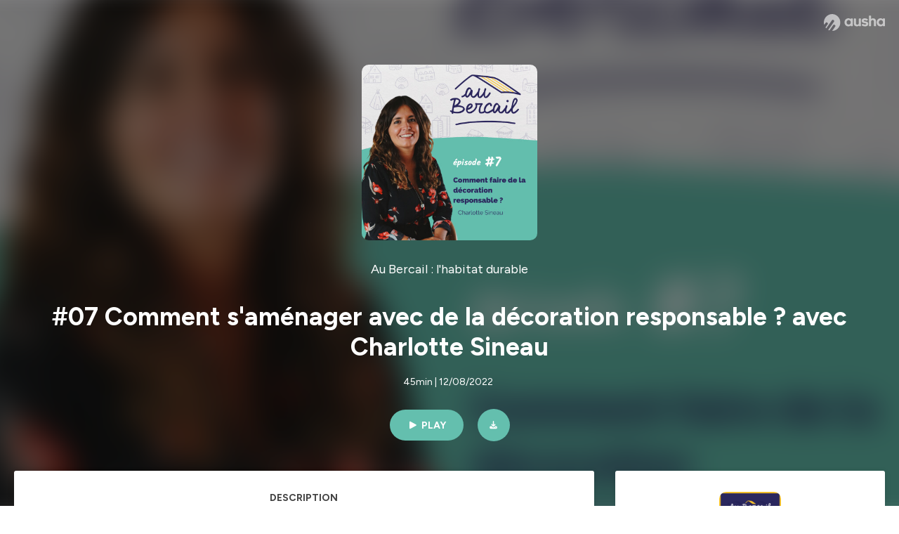

--- FILE ---
content_type: text/html; charset=utf-8
request_url: https://podcast.ausha.co/au-bercail/07-comment-faire-de-la-decoration-responsable-avec-charlotte-sineau
body_size: 52443
content:
<!DOCTYPE html><html lang="en" class="figtree_14de6543-module__UXkUla__className"><head><meta charSet="utf-8"/><meta name="viewport" content="width=device-width, initial-scale=1"/><link rel="stylesheet" href="/_next/static/chunks/08cb5a4301ef8438.css" data-precedence="next"/><link rel="stylesheet" href="/_next/static/chunks/1397ad6308fd3759.css" data-precedence="next"/><link rel="stylesheet" href="/_next/static/chunks/5d8fa122652aa37d.css" data-precedence="next"/><link rel="preload" as="script" fetchPriority="low" href="/_next/static/chunks/834db5ea73266925.js"/><script src="/_next/static/chunks/624f2ec5ad9eedd1.js" async=""></script><script src="/_next/static/chunks/06f010228c86c7af.js" async=""></script><script src="/_next/static/chunks/3c431780ca6055e9.js" async=""></script><script src="/_next/static/chunks/aad4f00e7c047859.js" async=""></script><script src="/_next/static/chunks/943510f86dd8549a.js" async=""></script><script src="/_next/static/chunks/turbopack-7a63a85f21cca4a3.js" async=""></script><script src="/_next/static/chunks/6acbcea58882ccf2.js" async=""></script><script src="/_next/static/chunks/ebe94f77d09738d4.js" async=""></script><script src="/_next/static/chunks/e1a4cd2b6fb3c77d.js" async=""></script><script src="/_next/static/chunks/665ffbb9b9e65577.js" async=""></script><script src="/_next/static/chunks/360ea94f7c6bfb11.js" async=""></script><script src="/_next/static/chunks/83c90c0182d4b96f.js" async=""></script><script src="/_next/static/chunks/feba4a903c9af1c7.js" async=""></script><script src="/_next/static/chunks/d0be0c80be183816.js" async=""></script><script src="/_next/static/chunks/96f7f054c9dc8ab2.js" async=""></script><script src="/_next/static/chunks/97684ede9edce020.js" async=""></script><script src="/_next/static/chunks/51ff1dd187abe6c4.js" async=""></script><script src="/_next/static/chunks/625e74312d7a93af.js" async=""></script><link rel="preload" href="/_next/static/chunks/430255749da9ecf0.css" as="style"/><meta name="next-size-adjust" content=""/><script src="/_next/static/chunks/a6dad97d9634a72d.js" noModule=""></script><style data-styled="" data-styled-version="6.1.19">.cZsjaP{display:flex;justify-content:center;z-index:5;overflow:hidden;position:absolute;border-radius:50%;width:150px;height:150px;top:calc(50% - 75px);left:calc(50% - 75px);transform:rotate(45deg) scale(0.3);background:#aca5a5;}/*!sc*/
data-styled.g1[id="Loader__Container-sc-a47aa2fd-0"]{content:"cZsjaP,"}/*!sc*/
.fVZcUQ{position:relative;top:-400px;z-index:6;border-radius:20px;background:white;width:20px;margin:0 5px;height:120px;}/*!sc*/
data-styled.g2[id="Loader__Missile-sc-a47aa2fd-1"]{content:"fVZcUQ,"}/*!sc*/
.grbKFU{animation:bWbzPl 1.2s infinite;animation-delay:400ms;}/*!sc*/
data-styled.g3[id="Loader__Missile1-sc-a47aa2fd-2"]{content:"grbKFU,"}/*!sc*/
.hPEtYQ{animation:bWbzPl 0.8s infinite;animation-delay:50ms;}/*!sc*/
data-styled.g4[id="Loader__Missile2-sc-a47aa2fd-3"]{content:"hPEtYQ,"}/*!sc*/
.hEtwlR{animation:bWbzPl 1s infinite;animation-delay:100ms;}/*!sc*/
data-styled.g5[id="Loader__Missile3-sc-a47aa2fd-4"]{content:"hEtwlR,"}/*!sc*/
@keyframes bWbzPl{from{top:200px;}to{top:-200px;}}/*!sc*/
data-styled.g6[id="sc-keyframes-bWbzPl"]{content:"bWbzPl,"}/*!sc*/
</style></head><body><div hidden=""><!--$?--><template id="B:0"></template><!--/$--></div><!--$--><!--$?--><template id="B:1"></template><div class="Loader__Container-sc-a47aa2fd-0 cZsjaP"><div class="Loader__Missile-sc-a47aa2fd-1 Loader__Missile1-sc-a47aa2fd-2 fVZcUQ grbKFU"></div><div class="Loader__Missile-sc-a47aa2fd-1 Loader__Missile2-sc-a47aa2fd-3 fVZcUQ hPEtYQ"></div><div class="Loader__Missile-sc-a47aa2fd-1 Loader__Missile3-sc-a47aa2fd-4 fVZcUQ hEtwlR"></div></div><!--/$--><!--/$--><script>requestAnimationFrame(function(){$RT=performance.now()});</script><script src="/_next/static/chunks/834db5ea73266925.js" id="_R_" async=""></script><div hidden id="S:1"><template id="P:2"></template><!--$?--><template id="B:3"></template><!--/$--></div><script>(self.__next_f=self.__next_f||[]).push([0])</script><script>self.__next_f.push([1,"1:\"$Sreact.fragment\"\n3:I[339756,[\"/_next/static/chunks/6acbcea58882ccf2.js\",\"/_next/static/chunks/ebe94f77d09738d4.js\"],\"default\"]\n4:I[837457,[\"/_next/static/chunks/6acbcea58882ccf2.js\",\"/_next/static/chunks/ebe94f77d09738d4.js\"],\"default\"]\n6:I[897367,[\"/_next/static/chunks/6acbcea58882ccf2.js\",\"/_next/static/chunks/ebe94f77d09738d4.js\"],\"OutletBoundary\"]\n7:\"$Sreact.suspense\"\n9:I[725205,[\"/_next/static/chunks/e1a4cd2b6fb3c77d.js\",\"/_next/static/chunks/665ffbb9b9e65577.js\",\"/_next/static/chunks/360ea94f7c6bfb11.js\",\"/_next/static/chunks/83c90c0182d4b96f.js\",\"/_next/static/chunks/feba4a903c9af1c7.js\"],\"default\"]\na:I[897367,[\"/_next/static/chunks/6acbcea58882ccf2.js\",\"/_next/static/chunks/ebe94f77d09738d4.js\"],\"ViewportBoundary\"]\nc:I[897367,[\"/_next/static/chunks/6acbcea58882ccf2.js\",\"/_next/static/chunks/ebe94f77d09738d4.js\"],\"MetadataBoundary\"]\ne:I[563491,[\"/_next/static/chunks/6acbcea58882ccf2.js\",\"/_next/static/chunks/ebe94f77d09738d4.js\"],\"default\"]\nf:I[195687,[\"/_next/static/chunks/e1a4cd2b6fb3c77d.js\",\"/_next/static/chunks/665ffbb9b9e65577.js\",\"/_next/static/chunks/360ea94f7c6bfb11.js\",\"/_next/static/chunks/83c90c0182d4b96f.js\"],\"default\"]\n11:I[175696,[\"/_next/static/chunks/e1a4cd2b6fb3c77d.js\",\"/_next/static/chunks/665ffbb9b9e65577.js\",\"/_next/static/chunks/360ea94f7c6bfb11.js\",\"/_next/static/chunks/83c90c0182d4b96f.js\"],\"default\"]\n12:I[544636,[\"/_next/static/chunks/e1a4cd2b6fb3c77d.js\",\"/_next/static/chunks/665ffbb9b9e65577.js\",\"/_next/static/chunks/360ea94f7c6bfb11.js\",\"/_next/static/chunks/83c90c0182d4b96f.js\"],\"default\"]\n14:I[153062,[\"/_next/static/chunks/e1a4cd2b6fb3c77d.js\",\"/_next/static/chunks/665ffbb9b9e65577.js\",\"/_next/static/chunks/360ea94f7c6bfb11.js\",\"/_next/static/chunks/83c90c0182d4b96f.js\"],\"default\"]\n16:I[605500,[\"/_next/static/chunks/e1a4cd2b6fb3c77d.js\",\"/_next/static/chunks/665ffbb9b9e65577.js\",\"/_next/static/chunks/360ea94f7c6bfb11.js\",\"/_next/static/chunks/83c90c0182d4b96f.js\",\"/_next/static/chunks/d0be0c80be183816.js\"],\"Image\"]\n:HL[\"/_next/static/chunks/08cb5a4301ef8438.css\",\"style\"]\n:HL[\"/_next/static/media/f7aa21714c1c53f8-s.p.e3544bb0.woff2\",\"font\",{\"crossOrigin\":\"\",\"type\":\"font/woff2\"}]\n:HL[\"/_next/static/chunks/1397ad6308fd3759.css\",\"style\"]\n:HL[\"/_next/static/chunks/5d8fa122652aa37d.css\",\"style\"]\n:HL[\"/_next/static/chunks/430255749da9ecf0.css\",\"style\"]\n"])</script><script>self.__next_f.push([1,"0:{\"P\":null,\"b\":\"cEKmrsAho9zYraGnfzvYR\",\"c\":[\"\",\"show\",\"au-bercail\",\"episode\",\"07-comment-faire-de-la-decoration-responsable-avec-charlotte-sineau\"],\"q\":\"\",\"i\":false,\"f\":[[[\"\",{\"children\":[\"show\",{\"children\":[[\"showSlug\",\"au-bercail\",\"d\"],{\"children\":[\"episode\",{\"children\":[[\"episodeSlug\",\"07-comment-faire-de-la-decoration-responsable-avec-charlotte-sineau\",\"d\"],{\"children\":[\"__PAGE__\",{}]}]}]}]}]},\"$undefined\",\"$undefined\",true],[[\"$\",\"$1\",\"c\",{\"children\":[[[\"$\",\"link\",\"0\",{\"rel\":\"stylesheet\",\"href\":\"/_next/static/chunks/08cb5a4301ef8438.css\",\"precedence\":\"next\",\"crossOrigin\":\"$undefined\",\"nonce\":\"$undefined\"}],[\"$\",\"script\",\"script-0\",{\"src\":\"/_next/static/chunks/e1a4cd2b6fb3c77d.js\",\"async\":true,\"nonce\":\"$undefined\"}],[\"$\",\"script\",\"script-1\",{\"src\":\"/_next/static/chunks/665ffbb9b9e65577.js\",\"async\":true,\"nonce\":\"$undefined\"}],[\"$\",\"script\",\"script-2\",{\"src\":\"/_next/static/chunks/360ea94f7c6bfb11.js\",\"async\":true,\"nonce\":\"$undefined\"}],[\"$\",\"script\",\"script-3\",{\"src\":\"/_next/static/chunks/83c90c0182d4b96f.js\",\"async\":true,\"nonce\":\"$undefined\"}]],\"$L2\"]}],{\"children\":[[\"$\",\"$1\",\"c\",{\"children\":[null,[\"$\",\"$L3\",null,{\"parallelRouterKey\":\"children\",\"error\":\"$undefined\",\"errorStyles\":\"$undefined\",\"errorScripts\":\"$undefined\",\"template\":[\"$\",\"$L4\",null,{}],\"templateStyles\":\"$undefined\",\"templateScripts\":\"$undefined\",\"notFound\":\"$undefined\",\"forbidden\":\"$undefined\",\"unauthorized\":\"$undefined\"}]]}],{\"children\":[[\"$\",\"$1\",\"c\",{\"children\":[null,[\"$\",\"$L3\",null,{\"parallelRouterKey\":\"children\",\"error\":\"$undefined\",\"errorStyles\":\"$undefined\",\"errorScripts\":\"$undefined\",\"template\":[\"$\",\"$L4\",null,{}],\"templateStyles\":\"$undefined\",\"templateScripts\":\"$undefined\",\"notFound\":\"$undefined\",\"forbidden\":\"$undefined\",\"unauthorized\":\"$undefined\"}]]}],{\"children\":[[\"$\",\"$1\",\"c\",{\"children\":[null,[\"$\",\"$L3\",null,{\"parallelRouterKey\":\"children\",\"error\":\"$undefined\",\"errorStyles\":\"$undefined\",\"errorScripts\":\"$undefined\",\"template\":[\"$\",\"$L4\",null,{}],\"templateStyles\":\"$undefined\",\"templateScripts\":\"$undefined\",\"notFound\":\"$undefined\",\"forbidden\":\"$undefined\",\"unauthorized\":\"$undefined\"}]]}],{\"children\":[[\"$\",\"$1\",\"c\",{\"children\":[null,[\"$\",\"$L3\",null,{\"parallelRouterKey\":\"children\",\"error\":\"$undefined\",\"errorStyles\":\"$undefined\",\"errorScripts\":\"$undefined\",\"template\":[\"$\",\"$L4\",null,{}],\"templateStyles\":\"$undefined\",\"templateScripts\":\"$undefined\",\"notFound\":\"$undefined\",\"forbidden\":\"$undefined\",\"unauthorized\":\"$undefined\"}]]}],{\"children\":[[\"$\",\"$1\",\"c\",{\"children\":[\"$L5\",[[\"$\",\"link\",\"0\",{\"rel\":\"stylesheet\",\"href\":\"/_next/static/chunks/1397ad6308fd3759.css\",\"precedence\":\"next\",\"crossOrigin\":\"$undefined\",\"nonce\":\"$undefined\"}],[\"$\",\"link\",\"1\",{\"rel\":\"stylesheet\",\"href\":\"/_next/static/chunks/5d8fa122652aa37d.css\",\"precedence\":\"next\",\"crossOrigin\":\"$undefined\",\"nonce\":\"$undefined\"}],[\"$\",\"script\",\"script-0\",{\"src\":\"/_next/static/chunks/96f7f054c9dc8ab2.js\",\"async\":true,\"nonce\":\"$undefined\"}],[\"$\",\"script\",\"script-1\",{\"src\":\"/_next/static/chunks/97684ede9edce020.js\",\"async\":true,\"nonce\":\"$undefined\"}],[\"$\",\"script\",\"script-2\",{\"src\":\"/_next/static/chunks/51ff1dd187abe6c4.js\",\"async\":true,\"nonce\":\"$undefined\"}],[\"$\",\"script\",\"script-3\",{\"src\":\"/_next/static/chunks/625e74312d7a93af.js\",\"async\":true,\"nonce\":\"$undefined\"}]],[\"$\",\"$L6\",null,{\"children\":[\"$\",\"$7\",null,{\"name\":\"Next.MetadataOutlet\",\"children\":\"$@8\"}]}]]}],{},null,false,false]},[[\"$\",\"$L9\",\"l\",{}],[],[[\"$\",\"script\",\"script-0\",{\"src\":\"/_next/static/chunks/feba4a903c9af1c7.js\",\"async\":true}]]],false,false]},null,false,false]},[[\"$\",\"$L9\",\"l\",{}],[],[[\"$\",\"script\",\"script-0\",{\"src\":\"/_next/static/chunks/feba4a903c9af1c7.js\",\"async\":true}]]],false,false]},null,false,false]},null,false,false],[\"$\",\"$1\",\"h\",{\"children\":[null,[\"$\",\"$La\",null,{\"children\":\"$Lb\"}],[\"$\",\"div\",null,{\"hidden\":true,\"children\":[\"$\",\"$Lc\",null,{\"children\":[\"$\",\"$7\",null,{\"name\":\"Next.Metadata\",\"children\":\"$Ld\"}]}]}],[\"$\",\"meta\",null,{\"name\":\"next-size-adjust\",\"content\":\"\"}]]}],false]],\"m\":\"$undefined\",\"G\":[\"$e\",[]],\"S\":false}\n"])</script><script>self.__next_f.push([1,"2:[\"$\",\"html\",null,{\"lang\":\"en\",\"className\":\"figtree_14de6543-module__UXkUla__className\",\"children\":[\"$\",\"body\",null,{\"children\":[\"$\",\"$Lf\",null,{\"value\":\"$undefined\",\"children\":\"$L10\"}]}]}]\n"])</script><script>self.__next_f.push([1,"10:[\"$\",\"$L11\",null,{\"formats\":\"$undefined\",\"locale\":\"en\",\"messages\":{\"CookiesConsent\":{\"consentModal\":{\"title\":\"\",\"description\":\"We use your personal data for audience measurement and personalized advertising purposes.\",\"acceptAllBtn\":\"Accept all\",\"acceptNecessaryBtn\":\"Reject all\",\"showPreferencesBtn\":\"Manage individual preferences\"},\"preferencesModal\":{\"title\":\"Manage cookie preferences\",\"acceptAllBtn\":\"Accept all\",\"acceptNecessaryBtn\":\"Reject all\",\"savePreferencesBtn\":\"Accept current selection\",\"closeIconLabel\":\"Close modal\"},\"statisticsSection\":{\"title\":\"Statistics\",\"description\":\"These cookies collect information about how you use our website. All of the data is anonymized and cannot be used to identify you.\"},\"personalizedAdsSection\":{\"title\":\"Personalized ads\",\"description\":\"These cookies are used to show you ads tailored to your interests. They help deliver more relevant advertising based on your browsing behavior and profile.\"}},\"NotFound\":{\"error404\":\"404 Error\",\"homepageLink\":\"Back to home\",\"homepageLinkUrl\":\"https://www.ausha.co\",\"oops\":\"Oops!\",\"pageNotFound\":\"It seems like the page you are looking for is light years from here…\"},\"aboutShow\":\"About {showName}\",\"accessChannel\":\"Go to the channel\",\"aushaTrademark\":\"© {year} Ausha\",\"aushaWebsite\":\"Ausha website\",\"boostYourAudience\":\"Boost your audience.\",\"chapterLink\":\"Chapter link\",\"chapters\":\"Chapters\",\"chooseAnotherShow\":\"Choose another show\",\"copied\":\"Copied\",\"copyCode\":\"Copy code\",\"copyLink\":\"Copy link\",\"description\":\"Description\",\"dot\":\"•\",\"download\":\"Download\",\"durationAndCompactDate\":\"{duration} | {date}\",\"durationAndDate\":\"{duration} | Published on {date}\",\"email\":\"Email\",\"emailBody\":{\"episode\":\"Discover the episode {episodeName} of the podcast {showName}\",\"playlist\":\"Discover the playlist {playlistName} of the podcast {showName}\"},\"emailSubject\":{\"episode\":\"Episode to discover on Ausha\",\"playlist\":\"Playlist to discover on Ausha\"},\"embed\":\"Embed\",\"enterPassword\":\"Enter password\",\"episodesCount\":\"{count, plural, =0 {No episode} =1 {# episode} other {# episodes}}\",\"episodesCountAndPublishedDate\":\"{episodesCount, plural, =0 {No episode} =1 {# episode} other {# episodes}} | Published on {date}\",\"facebook\":\"Facebook\",\"featuredEpisode\":\"Featured episode\",\"lastEpisodeDate\":\"Last episode on {publishedAt}\",\"latestEpisode\":\"Latest episode\",\"launchYourPodcast\":\"Launch your podcast.\",\"legalNotice\":\"Legal notice\",\"legalNoticeUrl\":\"https://www.ausha.co/legal-notice/\",\"linkedIn\":\"LinkedIn\",\"logoUrl\":\"https://www.ausha.co?utm_source=client_ausha\u0026utm_medium=referral\u0026utm_campaign=podcast_page\",\"manageCookies\":\"Manage cookies\",\"nextPage\":\"Next page\",\"otherEpisodes\":\"Other episodes\",\"play\":\"Play\",\"playPlaylist\":\"Play playlist\",\"playbackRate\":\"{playbackRate}x\",\"playlistsCount\":\"{count, plural, =0 {No playlist} =1 {# playlist} other {# playlists}}\",\"poweredByAusha\":\"Powered by Ausha 🚀\",\"poweredByAushaUrl\":\"https://www.ausha.co/?utm_source=client_ausha\u0026utm_medium=referral\u0026utm_campaign=podcast_page\",\"previousPage\":\"Previous page\",\"privatePlaylistAccess\":\"Access the playlist\",\"privatePlaylistTitle\":\"Access to a private playlist\",\"publishedDate\":\"Published on {date}\",\"recommendedByShow\":\"{showName} recommends\",\"recommendedTitle\":\"You may also like\",\"season\":\"Season {seasonNumber}\",\"seeLess\":\"See less\",\"seeMore\":\"See more\",\"separator\":\"|\",\"share\":\"Share\",\"shareOn\":\"Share on\",\"showEpisodesList\":\"View episodes list\",\"showOnSocialNetwork\":\"{showName} on {socialNetwork}\",\"showsCount\":\"{count, plural, =0 {No show} =1 {# show} other {# shows}}\",\"speaker\":\"Speaker\",\"speakerWithIndex\":\"Speaker {index}\",\"subscribe\":\"Subscribe\",\"supportUs\":\"Support us\",\"trailer\":\"Trailer\",\"transcription\":\"Transcription\",\"whatsApp\":\"WhatsApp\",\"wrongPassword\":\"Wrong password\",\"x\":\"X (Twitter)\"},\"now\":\"$undefined\",\"timeZone\":\"UTC\",\"children\":[\"$\",\"$L12\",null,{\"children\":\"$L13\"}]}]\n"])</script><script>self.__next_f.push([1,"13:[\"$\",\"$L14\",null,{\"children\":[\"$\",\"$L3\",null,{\"parallelRouterKey\":\"children\",\"error\":\"$undefined\",\"errorStyles\":\"$undefined\",\"errorScripts\":\"$undefined\",\"template\":[\"$\",\"$L4\",null,{}],\"templateStyles\":\"$undefined\",\"templateScripts\":\"$undefined\",\"notFound\":[\"$L15\",[[\"$\",\"link\",\"0\",{\"rel\":\"stylesheet\",\"href\":\"/_next/static/chunks/430255749da9ecf0.css\",\"precedence\":\"next\",\"crossOrigin\":\"$undefined\",\"nonce\":\"$undefined\"}]]],\"forbidden\":\"$undefined\",\"unauthorized\":\"$undefined\"}]}]\n17:T1194,"])</script><script>self.__next_f.push([1,"M0 78.093C0 34.937 35.028 0 78.299 0c43.27 0 78.298 34.937 78.485 77.907 0 43.156-34.841 78.093-78.11 78.093l28.097-39.234c1.873-2.615 2.622-5.604 2.06-8.78s-2.248-5.792-4.87-7.66c-5.432-3.737-12.738-2.429-16.484 2.802l-34.654 48.575c-3.933-1.308-7.68-2.989-11.239-4.857L94.97 72.302c1.873-2.616 2.622-5.605 2.06-8.781s-2.248-5.792-4.87-7.66c-5.432-3.736-12.738-2.429-16.484 2.803l-53.01 74.17c-2.623-2.803-5.246-5.605-7.493-8.781l20.043-28.211c1.873-2.616 2.622-5.605 2.06-8.78-.562-3.177-2.248-5.793-4.87-7.66-2.623-1.87-5.62-2.616-8.804-2.056s-5.807 2.242-7.68 4.858L3.184 100.139C1.124 93.226 0 85.753 0 78.093m492.456-1.395c0-10.088-2.435-17.748-6.93-22.98-4.496-5.23-11.614-7.846-21.355-7.66-3.559 0-6.93.748-10.489 2.056s-6.369 3.176-8.804 5.605V24.2q0-1.68-1.124-2.802-.843-1.122-2.81-1.121H429.33q-1.685 0-2.809 1.12-1.124.841-1.124 2.803v90.798q0 1.681 1.124 2.802.843 1.12 2.809 1.121h11.614q1.686 0 2.81-1.121 1.124-.84 1.124-2.802V80.995c-.188-6.539 1.124-11.396 3.746-14.385 2.623-2.99 5.994-4.484 9.928-4.484 4.308 0 7.867 1.12 10.302 3.55 2.436 2.428 3.747 5.978 3.747 11.022v38.486q0 1.682 1.124 2.803.843 1.12 2.809 1.121h11.989q1.686 0 2.809-1.121 1.125-.841 1.124-2.803zm-133.744 35.125q-1.686-1.122-1.686-2.803c0-.934.374-1.681.936-2.615l5.62-7.473c.936-1.121 1.873-1.682 2.997-1.682.936 0 1.686.187 2.435.56 3.184 1.682 6.556 3.177 9.928 4.111 3.559 1.121 6.931 1.495 10.115 1.495 2.997 0 5.432-.561 7.305-1.869 1.874-1.307 2.997-2.802 2.997-4.483s-.936-2.803-2.809-3.737c-1.742-.869-3.808-1.253-6.499-1.753l-.619-.115-4.121-.56c-5.995-.935-10.677-2.056-14.236-3.364s-6.744-3.362-9.554-6.352c-3.184-3.176-4.683-7.473-4.683-12.89 0-8.221 2.998-14.013 8.804-17.562 5.807-3.55 12.925-5.232 20.793-5.232 5.057 0 9.74.56 14.048 1.869 4.309 1.308 8.43 3.363 12.551 5.978 1.311.747 1.873 1.682 1.873 2.803 0 .747-.375 1.681-1.124 2.615l-5.432 7.286c-.937 1.121-1.874 1.682-2.997 1.682-.937 0-1.686-.187-2.436-.56-5.994-3.177-11.801-4.858-17.045-4.858-2.436 0-4.496.56-6.557 1.494-1.873.934-2.997 2.242-2.997 3.924 0 1.868 1.124 3.363 3.559 4.11 2.436.934 5.807 1.681 9.928 2.242 6.931 1.308 12.176 2.429 15.548 3.55s6.368 3.176 8.991 5.978c2.81 3.176 4.121 7.66 4.121 13.265 0 7.473-2.623 13.264-7.68 17.375-5.058 4.11-12.363 5.978-21.916 5.978-11.239.56-21.354-2.429-30.158-8.407m-105.646 3.362q0 1.681 1.124 2.802c.749.748 1.685.935 2.622 1.121h11.426q1.686 0 2.81-1.121 1.124-.84 1.124-2.802V51.291q0-1.682-1.124-2.803-.843-1.12-2.81-1.12h-11.426q-1.685 0-2.81 1.12-1.124.84-1.124 2.803v3.55c-2.06-2.803-5.057-4.858-8.804-6.54-3.746-1.681-8.054-2.428-12.924-2.428-7.493 0-13.862 1.68-19.294 5.044s-9.553 7.847-12.55 13.451c-2.81 5.605-4.309 11.957-4.309 19.057 0 6.912 1.499 13.264 4.309 18.869 2.809 5.792 7.118 10.462 12.55 13.638 5.619 3.176 11.988 4.858 19.294 4.858 4.683 0 8.991-.934 13.112-2.616s7.118-3.736 8.804-6.165zm-18.732-52.311c5.807 0 10.677 1.868 14.236 5.604s5.432 8.595 5.245 14.76c0 6.165-1.686 11.21-5.245 14.759-3.559 3.55-8.242 5.418-14.423 5.418-5.807 0-10.49-1.868-14.236-5.605-3.559-3.736-5.433-8.594-5.433-14.572 0-6.166 1.874-11.023 5.433-14.76s8.429-5.604 14.423-5.604m48.139-11.396v38.487c0 20.364 9.553 30.639 28.285 30.639 3.747 0 7.306-.747 10.677-2.055a24.55 24.55 0 0 0 8.617-5.605v2.242q0 1.681 1.124 2.803.843 1.12 2.809 1.12h11.801q1.686 0 2.81-1.12 1.124-.841 1.124-2.803V51.478q0-1.68-1.124-2.802-.842-1.12-2.81-1.121h-11.801q-1.685 0-2.809 1.12-1.125.842-1.124 2.803v34.003c.374 6.352-.937 11.022-3.559 14.198-2.623 3.177-5.994 4.671-10.115 4.671-4.496 0-7.868-1.308-10.303-3.55s-3.746-5.791-3.746-10.835V51.478q0-1.68-1.124-2.802-.843-1.12-2.81-1.121h-11.988q-1.686 0-2.81 1.12-1.124.842-1.124 2.803m275.544 66.509q-1.124-1.12-1.124-2.802v-3.176c-1.686 2.429-4.683 4.484-8.804 6.165s-8.429 2.616-13.112 2.616c-7.306 0-13.674-1.682-19.294-4.858-5.432-3.176-9.74-7.846-12.55-13.638-2.81-5.605-4.308-11.957-4.308-18.87 0-7.099 1.498-13.45 4.308-19.056 2.997-5.605 7.118-10.088 12.55-13.451s11.801-5.045 19.294-5.045c4.87 0 9.178.748 12.925 2.43 3.746 1.68 6.743 3.736 8.804 6.538v-3.55q0-1.96 1.123-2.802 1.125-1.12 2.81-1.12h11.427q1.966 0 2.809 1.12 1.125 1.12 1.124 2.802v63.895q0 1.962-1.124 2.802-1.123 1.122-2.809 1.121h-11.239c-1.124-.186-2.061-.373-2.81-1.121m-5.807-49.508c-3.559-3.737-8.429-5.605-14.236-5.605-5.994 0-10.865 1.868-14.424 5.604s-5.432 8.595-5.432 14.76c0 5.978 1.873 10.836 5.432 14.572 3.747 3.737 8.43 5.605 14.237 5.605 6.181 0 10.864-1.868 14.423-5.418s5.245-8.594 5.245-14.76c.187-6.165-1.499-11.022-5.245-14.759"])</script><script>self.__next_f.push([1,"15:[\"$\",\"div\",null,{\"className\":\"not-found-module__HS70Aa__errorWrapper\",\"children\":[[\"$\",\"$L16\",null,{\"src\":{\"src\":\"/_next/static/media/jupiter.d7e9441b.png\",\"width\":401,\"height\":400,\"blurWidth\":8,\"blurHeight\":8,\"blurDataURL\":\"[data-uri]\"},\"alt\":\"\",\"className\":\"not-found-module__HS70Aa__jupiter\"}],[\"$\",\"$L16\",null,{\"src\":{\"src\":\"/_next/static/media/saturn.5946f8d5.png\",\"width\":741,\"height\":400,\"blurWidth\":8,\"blurHeight\":4,\"blurDataURL\":\"[data-uri]\"},\"alt\":\"\",\"className\":\"not-found-module__HS70Aa__saturn\"}],[\"$\",\"$L16\",null,{\"src\":{\"src\":\"/_next/static/media/planet-background.f2062128.png\",\"width\":3840,\"height\":2160,\"blurWidth\":8,\"blurHeight\":5,\"blurDataURL\":\"[data-uri]\"},\"alt\":\"\",\"className\":\"not-found-module__HS70Aa__ground\"}],[\"$\",\"div\",null,{\"className\":\"not-found-module__HS70Aa__innerWrapper\",\"children\":[[\"$\",\"svg\",null,{\"xmlns\":\"http://www.w3.org/2000/svg\",\"fill\":\"none\",\"viewBox\":\"0 0 576 160\",\"className\":\"not-found-module__HS70Aa__logo\",\"children\":[[\"$\",\"linearGradient\",null,{\"id\":\"ausha-color_svg__a\",\"x1\":14.884,\"x2\":135.475,\"y1\":25.5,\"y2\":132.519,\"gradientUnits\":\"userSpaceOnUse\",\"children\":[[\"$\",\"stop\",null,{\"offset\":0,\"stopColor\":\"#c000f8\"}],[\"$\",\"stop\",null,{\"offset\":1,\"stopColor\":\"#3a24a5\"}]]}],[\"$\",\"path\",null,{\"fill\":\"url(#ausha-color_svg__a)\",\"fillRule\":\"evenodd\",\"d\":\"$17\",\"clipRule\":\"evenodd\"}]]}],\"$L18\",\"$L19\"]}]]}]\n"])</script><script>self.__next_f.push([1,"b:[[\"$\",\"meta\",\"0\",{\"charSet\":\"utf-8\"}],[\"$\",\"meta\",\"1\",{\"name\":\"viewport\",\"content\":\"width=device-width, initial-scale=1\"}]]\n18:[\"$\",\"div\",null,{\"className\":\"not-found-module__HS70Aa__textWrapper\",\"children\":[[\"$\",\"div\",null,{\"className\":\"not-found-module__HS70Aa__oopsWrapper\",\"children\":[[\"$\",\"p\",null,{\"className\":\"not-found-module__HS70Aa__oups\",\"children\":\"Oops!\"}],[\"$\",\"p\",null,{\"className\":\"not-found-module__HS70Aa__error404\",\"children\":\"404 Error\"}]]}],[\"$\",\"p\",null,{\"children\":\"It seems like the page you are looking for is light years from here…\"}]]}]\n19:[\"$\",\"a\",null,{\"href\":\"https://www.ausha.co\",\"className\":\"not-found-module__HS70Aa__button\",\"children\":\"Back to home\"}]\n"])</script><script>self.__next_f.push([1,"8:null\n1a:T871,"])</script><script>self.__next_f.push([1,"Seconde main, made in France, matières recyclées ou upcyclées... au final, il y a plusieurs façons de s'aménager avec de la décoration responsable.\n\nPour trouver celle qui te correspond, Charlotte nous donne des pistes sérieuses ! \n\nDans cet épisode, on papote sur :\n\n[à partir de 11 min] La définition de la décoration responsable.\n[à partir de 15 min]  L'importance des labels pour bien choisir tes éléments de déco.\n[à partir de 18,45 min] 3 organismes où l'on peut acheter sa déco responsable les yeux fermés.\n\n[à partir de 22 min] Les matières à privilégier.\n[à partir de 24 min]  Le prix et la rentabilité sur l'achat d'une déco responsable.\n[à partir de 26 min]  Ses meilleures astuces sur le style de décoration.\n\n  Comment faire pour s'inspirer ?\n  Comment être sûr des produits déco achetés en ligne ?\n\n\n[à partir de 36,36 min] Le conseil concret de Charlotte 🎁\n\n\nRessources de l'épisode 📚 :\n\nLes labels qui vous aident à déterminer l’origine de votre déco :\n\n  FSC pour le bois 🌐 : https://fr.fsc.org/fr-fr/produits-et-communication/les-3-labels-fsc\n  FairTrade qui assure d’avoir un produit au juste prix pour les fabricants 🌐 : https://info.fairtrade.net/fr/what/how-fairtrade-works\n  NF environnement pour réduire l’impact sur l’environnement 🌐 : https://marque-nf.com/nf-environnement/\n  Ecocert certification de textile biologique (GOTS) 🌐 : https://www.ecocert.com/fr-FR/certification/textile-biologique-gots\n\n\nTrois façons de trouver de la déco responsable :\n\n  Le site et les boutiques Emmaus 🌐 : https://emmaus-france.org\n  Les brocantes en ligne\n  Les artisans près de chez vous, comme Marine feuillera, artisane poterie / céramique 🌐 : https://www.marinefeuillerat.com\n\n\n🎙️ Podcast e-commerce Le Panier : https://lepanier.io\n\n\nContact de Charlotte 👋 :\nSite 🌐 : https://www.riverhomedeco.com\nInstagram 🟣 : https://www.instagram.com/river.home.deco/\nLinkedIn 🔵 : Charlotte Sineau (https://www.linkedin.com/in/charlotte-sineau-10219876/)\nHébergé par Ausha. Visitez ausha.co/fr/politique-de-confidentialite pour plus d'informations."])</script><script>self.__next_f.push([1,"1b:T871,"])</script><script>self.__next_f.push([1,"Seconde main, made in France, matières recyclées ou upcyclées... au final, il y a plusieurs façons de s'aménager avec de la décoration responsable.\n\nPour trouver celle qui te correspond, Charlotte nous donne des pistes sérieuses ! \n\nDans cet épisode, on papote sur :\n\n[à partir de 11 min] La définition de la décoration responsable.\n[à partir de 15 min]  L'importance des labels pour bien choisir tes éléments de déco.\n[à partir de 18,45 min] 3 organismes où l'on peut acheter sa déco responsable les yeux fermés.\n\n[à partir de 22 min] Les matières à privilégier.\n[à partir de 24 min]  Le prix et la rentabilité sur l'achat d'une déco responsable.\n[à partir de 26 min]  Ses meilleures astuces sur le style de décoration.\n\n  Comment faire pour s'inspirer ?\n  Comment être sûr des produits déco achetés en ligne ?\n\n\n[à partir de 36,36 min] Le conseil concret de Charlotte 🎁\n\n\nRessources de l'épisode 📚 :\n\nLes labels qui vous aident à déterminer l’origine de votre déco :\n\n  FSC pour le bois 🌐 : https://fr.fsc.org/fr-fr/produits-et-communication/les-3-labels-fsc\n  FairTrade qui assure d’avoir un produit au juste prix pour les fabricants 🌐 : https://info.fairtrade.net/fr/what/how-fairtrade-works\n  NF environnement pour réduire l’impact sur l’environnement 🌐 : https://marque-nf.com/nf-environnement/\n  Ecocert certification de textile biologique (GOTS) 🌐 : https://www.ecocert.com/fr-FR/certification/textile-biologique-gots\n\n\nTrois façons de trouver de la déco responsable :\n\n  Le site et les boutiques Emmaus 🌐 : https://emmaus-france.org\n  Les brocantes en ligne\n  Les artisans près de chez vous, comme Marine feuillera, artisane poterie / céramique 🌐 : https://www.marinefeuillerat.com\n\n\n🎙️ Podcast e-commerce Le Panier : https://lepanier.io\n\n\nContact de Charlotte 👋 :\nSite 🌐 : https://www.riverhomedeco.com\nInstagram 🟣 : https://www.instagram.com/river.home.deco/\nLinkedIn 🔵 : Charlotte Sineau (https://www.linkedin.com/in/charlotte-sineau-10219876/)\nHébergé par Ausha. Visitez ausha.co/fr/politique-de-confidentialite pour plus d'informations."])</script><script>self.__next_f.push([1,"d:[[\"$\",\"title\",\"0\",{\"children\":\"#07 Comment s'aménager avec de la décoration responsable ? avec Charlotte Sineau | Au Bercail : l'habitat durable | Ausha\"}],[\"$\",\"meta\",\"1\",{\"name\":\"description\",\"content\":\"$1a\"}],[\"$\",\"meta\",\"2\",{\"name\":\"fb:app_id\",\"content\":\"1627506157303317\"}],[\"$\",\"meta\",\"3\",{\"name\":\"fb:pages\",\"content\":\"646594585680006\"}],[\"$\",\"meta\",\"4\",{\"property\":\"og:title\",\"content\":\"#07 Comment s'aménager avec de la décoration responsable ? avec Charlotte Sineau | Au Bercail : l'habitat durable | Ausha\"}],[\"$\",\"meta\",\"5\",{\"property\":\"og:description\",\"content\":\"$1b\"}],\"$L1c\",\"$L1d\",\"$L1e\",\"$L1f\",\"$L20\",\"$L21\",\"$L22\",\"$L23\",\"$L24\",\"$L25\",\"$L26\",\"$L27\",\"$L28\",\"$L29\",\"$L2a\",\"$L2b\"]\n"])</script><script>self.__next_f.push([1,"2d:I[27201,[\"/_next/static/chunks/6acbcea58882ccf2.js\",\"/_next/static/chunks/ebe94f77d09738d4.js\"],\"IconMark\"]\n1c:[\"$\",\"meta\",\"6\",{\"property\":\"og:url\",\"content\":\"https://podcast.ausha.co/au-bercail/07-comment-faire-de-la-decoration-responsable-avec-charlotte-sineau\"}]\n1d:[\"$\",\"meta\",\"7\",{\"property\":\"og:site_name\",\"content\":\"Ausha\"}]\n1e:[\"$\",\"meta\",\"8\",{\"property\":\"og:image:type\",\"content\":\"image/png\"}]\n1f:[\"$\",\"meta\",\"9\",{\"property\":\"og:image\",\"content\":\"https://image.ausha.co/1083AuBN0132CFyjZWywrGQPl6lg62z2XCFkQ8wl_400x400.jpeg\"}]\n20:[\"$\",\"meta\",\"10\",{\"property\":\"og:image:width\",\"content\":\"400\"}]\n21:[\"$\",\"meta\",\"11\",{\"name\":\"twitter:card\",\"content\":\"player\"}]\n22:[\"$\",\"meta\",\"12\",{\"name\":\"twitter:site\",\"content\":\"@ausha_fr\"}]\n23:[\"$\",\"meta\",\"13\",{\"name\":\"twitter:title\",\"content\":\"Au Bercail : l'habitat durable\"}]\n2c:T871,"])</script><script>self.__next_f.push([1,"Seconde main, made in France, matières recyclées ou upcyclées... au final, il y a plusieurs façons de s'aménager avec de la décoration responsable.\n\nPour trouver celle qui te correspond, Charlotte nous donne des pistes sérieuses ! \n\nDans cet épisode, on papote sur :\n\n[à partir de 11 min] La définition de la décoration responsable.\n[à partir de 15 min]  L'importance des labels pour bien choisir tes éléments de déco.\n[à partir de 18,45 min] 3 organismes où l'on peut acheter sa déco responsable les yeux fermés.\n\n[à partir de 22 min] Les matières à privilégier.\n[à partir de 24 min]  Le prix et la rentabilité sur l'achat d'une déco responsable.\n[à partir de 26 min]  Ses meilleures astuces sur le style de décoration.\n\n  Comment faire pour s'inspirer ?\n  Comment être sûr des produits déco achetés en ligne ?\n\n\n[à partir de 36,36 min] Le conseil concret de Charlotte 🎁\n\n\nRessources de l'épisode 📚 :\n\nLes labels qui vous aident à déterminer l’origine de votre déco :\n\n  FSC pour le bois 🌐 : https://fr.fsc.org/fr-fr/produits-et-communication/les-3-labels-fsc\n  FairTrade qui assure d’avoir un produit au juste prix pour les fabricants 🌐 : https://info.fairtrade.net/fr/what/how-fairtrade-works\n  NF environnement pour réduire l’impact sur l’environnement 🌐 : https://marque-nf.com/nf-environnement/\n  Ecocert certification de textile biologique (GOTS) 🌐 : https://www.ecocert.com/fr-FR/certification/textile-biologique-gots\n\n\nTrois façons de trouver de la déco responsable :\n\n  Le site et les boutiques Emmaus 🌐 : https://emmaus-france.org\n  Les brocantes en ligne\n  Les artisans près de chez vous, comme Marine feuillera, artisane poterie / céramique 🌐 : https://www.marinefeuillerat.com\n\n\n🎙️ Podcast e-commerce Le Panier : https://lepanier.io\n\n\nContact de Charlotte 👋 :\nSite 🌐 : https://www.riverhomedeco.com\nInstagram 🟣 : https://www.instagram.com/river.home.deco/\nLinkedIn 🔵 : Charlotte Sineau (https://www.linkedin.com/in/charlotte-sineau-10219876/)\nHébergé par Ausha. Visitez ausha.co/fr/politique-de-confidentialite pour plus d'informations."])</script><script>self.__next_f.push([1,"24:[\"$\",\"meta\",\"14\",{\"name\":\"twitter:description\",\"content\":\"$2c\"}]\n25:[\"$\",\"meta\",\"15\",{\"name\":\"twitter:image\",\"content\":\"https://image.ausha.co/1083AuBN0132CFyjZWywrGQPl6lg62z2XCFkQ8wl_400x400.jpeg\"}]\n26:[\"$\",\"meta\",\"16\",{\"name\":\"twitter:player\",\"content\":\"https://player.ausha.co?podcastId=BNPXGtAK9eOz\u0026display=horizontal\u0026color=64bfae\u0026v=2\u0026rel=twitter\"}]\n27:[\"$\",\"meta\",\"17\",{\"name\":\"twitter:player:stream\",\"content\":\"https://player.ausha.co?podcastId=BNPXGtAK9eOz\u0026display=horizontal\u0026color=64bfae\u0026v=2\u0026rel=twitter\"}]\n28:[\"$\",\"meta\",\"18\",{\"name\":\"twitter:player:width\",\"content\":\"436\"}]\n29:[\"$\",\"meta\",\"19\",{\"name\":\"twitter:player:height\",\"content\":\"400\"}]\n2a:[\"$\",\"link\",\"20\",{\"rel\":\"icon\",\"href\":\"https://image.ausha.co/vnwnIcXcv8hd3bTuPtcduoc56sl18n4UJtrIeegb_400x400.jpeg\"}]\n2b:[\"$\",\"$L2d\",\"21\",{}]\n"])</script><title>#07 Comment s&#x27;aménager avec de la décoration responsable ? avec Charlotte Sineau | Au Bercail : l&#x27;habitat durable | Ausha</title><meta name="description" content="Seconde main, made in France, matières recyclées ou upcyclées... au final, il y a plusieurs façons de s&#x27;aménager avec de la décoration responsable.

Pour trouver celle qui te correspond, Charlotte nous donne des pistes sérieuses ! 

Dans cet épisode, on papote sur :

[à partir de 11 min] La définition de la décoration responsable.
[à partir de 15 min]  L&#x27;importance des labels pour bien choisir tes éléments de déco.
[à partir de 18,45 min] 3 organismes où l&#x27;on peut acheter sa déco responsable les yeux fermés.

[à partir de 22 min] Les matières à privilégier.
[à partir de 24 min]  Le prix et la rentabilité sur l&#x27;achat d&#x27;une déco responsable.
[à partir de 26 min]  Ses meilleures astuces sur le style de décoration.

  Comment faire pour s&#x27;inspirer ?
  Comment être sûr des produits déco achetés en ligne ?


[à partir de 36,36 min] Le conseil concret de Charlotte 🎁


Ressources de l&#x27;épisode 📚 :

Les labels qui vous aident à déterminer l’origine de votre déco :

  FSC pour le bois 🌐 : https://fr.fsc.org/fr-fr/produits-et-communication/les-3-labels-fsc
  FairTrade qui assure d’avoir un produit au juste prix pour les fabricants 🌐 : https://info.fairtrade.net/fr/what/how-fairtrade-works
  NF environnement pour réduire l’impact sur l’environnement 🌐 : https://marque-nf.com/nf-environnement/
  Ecocert certification de textile biologique (GOTS) 🌐 : https://www.ecocert.com/fr-FR/certification/textile-biologique-gots


Trois façons de trouver de la déco responsable :

  Le site et les boutiques Emmaus 🌐 : https://emmaus-france.org
  Les brocantes en ligne
  Les artisans près de chez vous, comme Marine feuillera, artisane poterie / céramique 🌐 : https://www.marinefeuillerat.com


🎙️ Podcast e-commerce Le Panier : https://lepanier.io


Contact de Charlotte 👋 :
Site 🌐 : https://www.riverhomedeco.com
Instagram 🟣 : https://www.instagram.com/river.home.deco/
LinkedIn 🔵 : Charlotte Sineau (https://www.linkedin.com/in/charlotte-sineau-10219876/)
Hébergé par Ausha. Visitez ausha.co/fr/politique-de-confidentialite pour plus d&#x27;informations."/><meta name="fb:app_id" content="1627506157303317"/><meta name="fb:pages" content="646594585680006"/><meta property="og:title" content="#07 Comment s&#x27;aménager avec de la décoration responsable ? avec Charlotte Sineau | Au Bercail : l&#x27;habitat durable | Ausha"/><meta property="og:description" content="Seconde main, made in France, matières recyclées ou upcyclées... au final, il y a plusieurs façons de s&#x27;aménager avec de la décoration responsable.

Pour trouver celle qui te correspond, Charlotte nous donne des pistes sérieuses ! 

Dans cet épisode, on papote sur :

[à partir de 11 min] La définition de la décoration responsable.
[à partir de 15 min]  L&#x27;importance des labels pour bien choisir tes éléments de déco.
[à partir de 18,45 min] 3 organismes où l&#x27;on peut acheter sa déco responsable les yeux fermés.

[à partir de 22 min] Les matières à privilégier.
[à partir de 24 min]  Le prix et la rentabilité sur l&#x27;achat d&#x27;une déco responsable.
[à partir de 26 min]  Ses meilleures astuces sur le style de décoration.

  Comment faire pour s&#x27;inspirer ?
  Comment être sûr des produits déco achetés en ligne ?


[à partir de 36,36 min] Le conseil concret de Charlotte 🎁


Ressources de l&#x27;épisode 📚 :

Les labels qui vous aident à déterminer l’origine de votre déco :

  FSC pour le bois 🌐 : https://fr.fsc.org/fr-fr/produits-et-communication/les-3-labels-fsc
  FairTrade qui assure d’avoir un produit au juste prix pour les fabricants 🌐 : https://info.fairtrade.net/fr/what/how-fairtrade-works
  NF environnement pour réduire l’impact sur l’environnement 🌐 : https://marque-nf.com/nf-environnement/
  Ecocert certification de textile biologique (GOTS) 🌐 : https://www.ecocert.com/fr-FR/certification/textile-biologique-gots


Trois façons de trouver de la déco responsable :

  Le site et les boutiques Emmaus 🌐 : https://emmaus-france.org
  Les brocantes en ligne
  Les artisans près de chez vous, comme Marine feuillera, artisane poterie / céramique 🌐 : https://www.marinefeuillerat.com


🎙️ Podcast e-commerce Le Panier : https://lepanier.io


Contact de Charlotte 👋 :
Site 🌐 : https://www.riverhomedeco.com
Instagram 🟣 : https://www.instagram.com/river.home.deco/
LinkedIn 🔵 : Charlotte Sineau (https://www.linkedin.com/in/charlotte-sineau-10219876/)
Hébergé par Ausha. Visitez ausha.co/fr/politique-de-confidentialite pour plus d&#x27;informations."/><meta property="og:url" content="https://podcast.ausha.co/au-bercail/07-comment-faire-de-la-decoration-responsable-avec-charlotte-sineau"/><meta property="og:site_name" content="Ausha"/><meta property="og:image:type" content="image/png"/><meta property="og:image" content="https://image.ausha.co/1083AuBN0132CFyjZWywrGQPl6lg62z2XCFkQ8wl_400x400.jpeg"/><meta property="og:image:width" content="400"/><meta name="twitter:card" content="player"/><meta name="twitter:site" content="@ausha_fr"/><meta name="twitter:title" content="Au Bercail : l&#x27;habitat durable"/><meta name="twitter:description" content="Seconde main, made in France, matières recyclées ou upcyclées... au final, il y a plusieurs façons de s&#x27;aménager avec de la décoration responsable.

Pour trouver celle qui te correspond, Charlotte nous donne des pistes sérieuses ! 

Dans cet épisode, on papote sur :

[à partir de 11 min] La définition de la décoration responsable.
[à partir de 15 min]  L&#x27;importance des labels pour bien choisir tes éléments de déco.
[à partir de 18,45 min] 3 organismes où l&#x27;on peut acheter sa déco responsable les yeux fermés.

[à partir de 22 min] Les matières à privilégier.
[à partir de 24 min]  Le prix et la rentabilité sur l&#x27;achat d&#x27;une déco responsable.
[à partir de 26 min]  Ses meilleures astuces sur le style de décoration.

  Comment faire pour s&#x27;inspirer ?
  Comment être sûr des produits déco achetés en ligne ?


[à partir de 36,36 min] Le conseil concret de Charlotte 🎁


Ressources de l&#x27;épisode 📚 :

Les labels qui vous aident à déterminer l’origine de votre déco :

  FSC pour le bois 🌐 : https://fr.fsc.org/fr-fr/produits-et-communication/les-3-labels-fsc
  FairTrade qui assure d’avoir un produit au juste prix pour les fabricants 🌐 : https://info.fairtrade.net/fr/what/how-fairtrade-works
  NF environnement pour réduire l’impact sur l’environnement 🌐 : https://marque-nf.com/nf-environnement/
  Ecocert certification de textile biologique (GOTS) 🌐 : https://www.ecocert.com/fr-FR/certification/textile-biologique-gots


Trois façons de trouver de la déco responsable :

  Le site et les boutiques Emmaus 🌐 : https://emmaus-france.org
  Les brocantes en ligne
  Les artisans près de chez vous, comme Marine feuillera, artisane poterie / céramique 🌐 : https://www.marinefeuillerat.com


🎙️ Podcast e-commerce Le Panier : https://lepanier.io


Contact de Charlotte 👋 :
Site 🌐 : https://www.riverhomedeco.com
Instagram 🟣 : https://www.instagram.com/river.home.deco/
LinkedIn 🔵 : Charlotte Sineau (https://www.linkedin.com/in/charlotte-sineau-10219876/)
Hébergé par Ausha. Visitez ausha.co/fr/politique-de-confidentialite pour plus d&#x27;informations."/><meta name="twitter:image" content="https://image.ausha.co/1083AuBN0132CFyjZWywrGQPl6lg62z2XCFkQ8wl_400x400.jpeg"/><meta name="twitter:player" content="https://player.ausha.co?podcastId=BNPXGtAK9eOz&amp;display=horizontal&amp;color=64bfae&amp;v=2&amp;rel=twitter"/><meta name="twitter:player:stream" content="https://player.ausha.co?podcastId=BNPXGtAK9eOz&amp;display=horizontal&amp;color=64bfae&amp;v=2&amp;rel=twitter"/><meta name="twitter:player:width" content="436"/><meta name="twitter:player:height" content="400"/><link rel="icon" href="https://image.ausha.co/vnwnIcXcv8hd3bTuPtcduoc56sl18n4UJtrIeegb_400x400.jpeg"/><script >document.querySelectorAll('body link[rel="icon"], body link[rel="apple-touch-icon"]').forEach(el => document.head.appendChild(el))</script><div hidden id="S:3"></div><script>$RB=[];$RV=function(a){$RT=performance.now();for(var b=0;b<a.length;b+=2){var c=a[b],e=a[b+1];null!==e.parentNode&&e.parentNode.removeChild(e);var f=c.parentNode;if(f){var g=c.previousSibling,h=0;do{if(c&&8===c.nodeType){var d=c.data;if("/$"===d||"/&"===d)if(0===h)break;else h--;else"$"!==d&&"$?"!==d&&"$~"!==d&&"$!"!==d&&"&"!==d||h++}d=c.nextSibling;f.removeChild(c);c=d}while(c);for(;e.firstChild;)f.insertBefore(e.firstChild,c);g.data="$";g._reactRetry&&requestAnimationFrame(g._reactRetry)}}a.length=0};
$RC=function(a,b){if(b=document.getElementById(b))(a=document.getElementById(a))?(a.previousSibling.data="$~",$RB.push(a,b),2===$RB.length&&("number"!==typeof $RT?requestAnimationFrame($RV.bind(null,$RB)):(a=performance.now(),setTimeout($RV.bind(null,$RB),2300>a&&2E3<a?2300-a:$RT+300-a)))):b.parentNode.removeChild(b)};$RC("B:3","S:3")</script><div hidden id="S:0"></div><script>$RC("B:0","S:0")</script><script>self.__next_f.push([1,"2e:I[413441,[\"/_next/static/chunks/e1a4cd2b6fb3c77d.js\",\"/_next/static/chunks/665ffbb9b9e65577.js\",\"/_next/static/chunks/360ea94f7c6bfb11.js\",\"/_next/static/chunks/83c90c0182d4b96f.js\",\"/_next/static/chunks/96f7f054c9dc8ab2.js\",\"/_next/static/chunks/97684ede9edce020.js\",\"/_next/static/chunks/51ff1dd187abe6c4.js\",\"/_next/static/chunks/625e74312d7a93af.js\"],\"default\"]\n2f:T986,"])</script><script>self.__next_f.push([1,"\nTout sur l’habitat de demain !\n\nAu Bercail, c’est le média qui t'aide à reprendre la main sur ton habitat.\n\n\nNous, c’est Delphine, et avec Juliette, Fanny et Frédérique, on forme la nouvelle équipe d’Au Bercail. On est architecte, géomètre, ingénieure, bricoleuses du dimanche… et surtout, des personnes qui se posent, comme toi peut-être, beaucoup de questions sur nos lieux de vie.\n\n\nParce qu’on le sait : habiter, ce n’est pas juste un toit.\nC’est une relation intime à un espace, un territoire, à notre santé, notre confort, notre énergie… dans un monde qui évolue très vite.\nEt pourtant, dès qu’on veut rénover, choisir ses matériaux ou adapter son logement au climat…les réponses sont souvent floues ; trop techniques ; ou complètement contradictoires.\n\n\nC’est pour ça qu’on relance le podcast Au Bercail : pour explorer, ensemble, les pratiques d’habitat éthiques, durables et respectueuses, pour notre santé comme pour notre environnement.\n\n\nComment on s’y prend ? Simplement !\nChaque mois, on te propose un épisode avec des particuliers, des artisans et des experts qui ont les mains dedans.\nPas de discours théorique, pas de marketing : juste du vécu, du concret, et une bonne dose de curiosité.\n\n\nAu fil des épisodes, on parlera :\nmatériaux et rénovation\nénergie et climat\nmodes d’habiter\nsanté dans le logement\narchitecture du quotidien\nurbanisme et territoires qui se transforment\net aussi de toutes ces petites décisions qui transforment vraiment un chez-soi.\n\n\nAlors, c’est parti. \nOn t’embarque avec nous pour découvrir, comprendre, tester et nous poser les bonnes questions.\n\n\nSi toi aussi, tu veux un habitat qui te ressemble et qui s’adapte au monde qui change, tu es au bon endroit.\nBonne écoute ! 🎙\n\n\n\nPassez à l’action !\n\n\n🎙 Soutenez le podcast gratuitement\nAbonnez-vous 🔔\nSuivez nous sur Instagram aubercail_media (https://www.instagram.com/aubercail_media/#) !\nLaissez-lui un avis et 5 étoiles sur Apple Podcasts (https://podcasts.apple.com/fr/podcast/au-bercail-le-m%C3%A9dia-de-lhabitat-durable/id1542507900)  ou Spotify ⭐️ (https://open.spotify.com/show/3MkYL3Z7Q2FufxFYt80kIU?si=513a9c7944ee4999)\n\n\nPS : Bercail = maison, logement, habitat, bâtisse, habitation, immeuble, logement, pavillon, résidence, villa... \nHébergé par Ausha. Visitez ausha.co/fr/politique-de-confidentialite pour plus d'informations."])</script><script>self.__next_f.push([1,"30:Tc4e,"])</script><script>self.__next_f.push([1,"\u003cp\u003e\u003cb\u003eTout sur l’habitat de demain !\u003cbr /\u003e\u003c/b\u003e\u003cbr /\u003e\u003cb\u003eAu Bercail\u003c/b\u003e, c’est le média qui t'aide à reprendre la main sur ton habitat.\u003c/p\u003e\u003cp\u003e\u003cbr /\u003e\u003c/p\u003e\u003cp\u003eNous, c’est \u003cb\u003eDelphine\u003c/b\u003e, et avec \u003cb\u003eJuliette\u003c/b\u003e, \u003cb\u003eFanny\u003c/b\u003e et \u003cb\u003eFrédérique\u003c/b\u003e, on forme la nouvelle équipe d’Au Bercail. On est architecte, géomètre, ingénieure, bricoleuses du dimanche… et surtout, des personnes qui se posent, comme toi peut-être, beaucoup de \u003cb\u003equestions sur nos lieux de vie\u003c/b\u003e.\u003c/p\u003e\u003cp\u003e\u003cbr /\u003e\u003c/p\u003e\u003cp\u003eParce qu’on le sait : \u003cb\u003ehabiter, ce n’est pas juste un toit.\u003c/b\u003e\u003c/p\u003e\u003cp\u003eC’est une relation intime à un espace, un territoire, à notre santé, notre confort, notre énergie… dans un monde qui évolue très vite.\u003c/p\u003e\u003cp\u003eEt pourtant, dès qu’on veut rénover, choisir ses matériaux ou adapter son logement au climat…les réponses sont souvent floues ; trop techniques ; ou complètement contradictoires.\u003c/p\u003e\u003cp\u003e\u003cbr /\u003e\u003c/p\u003e\u003cp\u003eC’est pour ça qu’on relance le podcast Au Bercail : pour explorer, \u003cb\u003eensemble\u003c/b\u003e, les \u003cb\u003epratiques d’habitat éthiques,\u003c/b\u003e durables et respectueuses, pour \u003cb\u003enotre santé\u003c/b\u003e comme pour \u003cb\u003enotre environnement.\u003c/b\u003e\u003c/p\u003e\u003cp\u003e\u003cbr /\u003e\u003c/p\u003e\u003cp\u003eComment on s’y prend ? Simplement !\u003c/p\u003e\u003cp\u003eChaque mois, on te propose \u003cb\u003eun épisode\u003c/b\u003e avec des particuliers, des artisans et des experts qui ont les mains dedans.\u003c/p\u003e\u003cp\u003ePas de discours théorique, pas de marketing : juste du vécu, du concret, et une bonne dose de curiosité.\u003c/p\u003e\u003cp\u003e\u003cbr /\u003e\u003c/p\u003e\u003cp\u003eAu fil des épisodes, on parlera :\u003c/p\u003e\u003cul\u003e\u003cli\u003e\u003cp\u003ematériaux et rénovation\u003c/p\u003e\u003c/li\u003e\u003cli\u003e\u003cp\u003eénergie et climat\u003c/p\u003e\u003c/li\u003e\u003cli\u003e\u003cp\u003emodes d’habiter\u003c/p\u003e\u003c/li\u003e\u003cli\u003e\u003cp\u003esanté dans le logement\u003c/p\u003e\u003c/li\u003e\u003cli\u003e\u003cp\u003earchitecture du quotidien\u003c/p\u003e\u003c/li\u003e\u003cli\u003e\u003cp\u003eurbanisme et territoires qui se transforment\u003c/p\u003e\u003c/li\u003e\u003c/ul\u003e\u003cp\u003eet aussi de toutes ces petites décisions qui transforment vraiment un chez-soi.\u003c/p\u003e\u003cp\u003e\u003cbr /\u003e\u003c/p\u003e\u003cp\u003eAlors, c’est parti. \u003c/p\u003e\u003cp\u003eOn t’embarque avec nous pour découvrir, comprendre, tester et nous poser les bonnes questions.\u003c/p\u003e\u003cp\u003e\u003cbr /\u003e\u003c/p\u003e\u003cp\u003eSi toi aussi, tu veux un habitat qui te ressemble et qui s’adapte au monde qui change, tu es au bon endroit.\u003cbr /\u003eBonne écoute ! 🎙\u003cbr /\u003e\u003c/p\u003e\u003cp\u003e\u003cbr /\u003e\u003c/p\u003e\u003cp\u003e\u003cb\u003ePassez à l’action !\u003c/b\u003e\u003c/p\u003e\u003cp\u003e\u003cbr /\u003e\u003c/p\u003e\u003cp\u003e🎙 Soutenez le podcast gratuitement\u003c/p\u003e\u003col\u003e\u003cli\u003e\u003cp\u003eAbonnez-vous 🔔\u003c/p\u003e\u003c/li\u003e\u003cli\u003e\u003cp\u003eSuivez nous sur Instagram \u003ca href=\"https://www.instagram.com/aubercail_media/#\" rel=\"noopener\" target=\"_blank\"\u003eaubercail_media\u003c/a\u003e !\u003c/p\u003e\u003c/li\u003e\u003cli\u003e\u003cp\u003eLaissez-lui un avis et 5 étoiles sur \u003ca href=\"https://podcasts.apple.com/fr/podcast/au-bercail-le-m%C3%A9dia-de-lhabitat-durable/id1542507900\" rel=\"noopener\" target=\"_blank\"\u003eApple Podcasts\u003c/a\u003e  ou \u003ca href=\"https://open.spotify.com/show/3MkYL3Z7Q2FufxFYt80kIU?si=513a9c7944ee4999\" rel=\"noopener\" target=\"_blank\"\u003eSpotify ⭐️\u003c/a\u003e\u003c/p\u003e\u003c/li\u003e\u003c/ol\u003e\u003cp\u003e\u003cbr /\u003e\u003c/p\u003e\u003cp\u003ePS : Bercail = maison, logement, habitat, bâtisse, habitation, immeuble, logement, pavillon, résidence, villa... \u003c/p\u003e\u003cbr /\u003e\u003cp\u003eHébergé par Ausha. Visitez \u003ca href=\"https://ausha.co/politique-de-confidentialite\" rel=\"noopener\" target=\"_blank\"\u003eausha.co/politique-de-confidentialite\u003c/a\u003e pour plus d'informations.\u003c/p\u003e"])</script><script>self.__next_f.push([1,"31:T871,"])</script><script>self.__next_f.push([1,"Seconde main, made in France, matières recyclées ou upcyclées... au final, il y a plusieurs façons de s'aménager avec de la décoration responsable.\n\nPour trouver celle qui te correspond, Charlotte nous donne des pistes sérieuses ! \n\nDans cet épisode, on papote sur :\n\n[à partir de 11 min] La définition de la décoration responsable.\n[à partir de 15 min]  L'importance des labels pour bien choisir tes éléments de déco.\n[à partir de 18,45 min] 3 organismes où l'on peut acheter sa déco responsable les yeux fermés.\n\n[à partir de 22 min] Les matières à privilégier.\n[à partir de 24 min]  Le prix et la rentabilité sur l'achat d'une déco responsable.\n[à partir de 26 min]  Ses meilleures astuces sur le style de décoration.\n\n  Comment faire pour s'inspirer ?\n  Comment être sûr des produits déco achetés en ligne ?\n\n\n[à partir de 36,36 min] Le conseil concret de Charlotte 🎁\n\n\nRessources de l'épisode 📚 :\n\nLes labels qui vous aident à déterminer l’origine de votre déco :\n\n  FSC pour le bois 🌐 : https://fr.fsc.org/fr-fr/produits-et-communication/les-3-labels-fsc\n  FairTrade qui assure d’avoir un produit au juste prix pour les fabricants 🌐 : https://info.fairtrade.net/fr/what/how-fairtrade-works\n  NF environnement pour réduire l’impact sur l’environnement 🌐 : https://marque-nf.com/nf-environnement/\n  Ecocert certification de textile biologique (GOTS) 🌐 : https://www.ecocert.com/fr-FR/certification/textile-biologique-gots\n\n\nTrois façons de trouver de la déco responsable :\n\n  Le site et les boutiques Emmaus 🌐 : https://emmaus-france.org\n  Les brocantes en ligne\n  Les artisans près de chez vous, comme Marine feuillera, artisane poterie / céramique 🌐 : https://www.marinefeuillerat.com\n\n\n🎙️ Podcast e-commerce Le Panier : https://lepanier.io\n\n\nContact de Charlotte 👋 :\nSite 🌐 : https://www.riverhomedeco.com\nInstagram 🟣 : https://www.instagram.com/river.home.deco/\nLinkedIn 🔵 : Charlotte Sineau (https://www.linkedin.com/in/charlotte-sineau-10219876/)\nHébergé par Ausha. Visitez ausha.co/fr/politique-de-confidentialite pour plus d'informations."])</script><script>self.__next_f.push([1,"32:Te5d,"])</script><script>self.__next_f.push([1,"\u003cp\u003eSeconde main, made in France, matières recyclées ou upcyclées... au final, il y a \u003cb\u003eplusieurs façons de s'aménager avec de la décoration responsable\u003c/b\u003e.\u003c/p\u003e\n\u003cp\u003e\u003cbr\u003e\u003c/p\u003e\n\u003cp\u003ePour trouver celle qui te correspond, Charlotte nous donne des pistes sérieuses ! \u003c/p\u003e\n\u003cp\u003e\u003cbr\u003e\u003c/p\u003e\n\u003cp\u003eDans cet épisode, on papote sur :\u003c/p\u003e\n\u003cp\u003e\u003cbr\u003e\n\u003cem\u003e[à partir de 11 min] \u003c/em\u003eLa définition de la décoration responsable.\u003c/p\u003e\n\u003cp\u003e\u003cem\u003e[à partir de 15 min]\u003c/em\u003e  L'importance des labels pour bien choisir tes éléments de déco.\u003c/p\u003e\n\u003cp\u003e\u003cem\u003e[à partir de 18,45 min]\u003c/em\u003e 3 organismes où l'on peut acheter sa déco responsable les yeux fermés.\u003c/p\u003e\n\u003cp\u003e\u003cbr\u003e\n\u003cem\u003e[à partir de 22 min] \u003c/em\u003eLes matières à privilégier.\u003c/p\u003e\n\u003cp\u003e\u003cem\u003e[à partir de 24 min]\u003c/em\u003e  Le prix et la rentabilité sur l'achat d'une déco responsable.\u003c/p\u003e\n\u003cp\u003e\u003cem\u003e[à partir de 26 min]\u003c/em\u003e  Ses meilleures astuces sur le style de décoration.\u003c/p\u003e\n\u003cul\u003e\n  \u003cli\u003eComment faire pour s'inspirer ?\u003c/li\u003e\n  \u003cli\u003eComment être sûr des produits déco achetés en ligne ?\u003c/li\u003e\n\u003c/ul\u003e\n\u003cp\u003e\u003cbr\u003e\u003c/p\u003e\n\u003cp\u003e\u003cem\u003e[à partir de 36,36 min] \u003c/em\u003eLe conseil concret de Charlotte 🎁\u003cbr\u003e\n\u003c/p\u003e\n\u003cp\u003e\u003cbr\u003e\n\u003cb\u003eRessources de l'épisode\u003c/b\u003e 📚 :\u003c/p\u003e\n\u003cp\u003e\u003cbr\u003e\u003c/p\u003e\n\u003cp\u003e\u003cb\u003eLes labels qui vous aident à déterminer l’origine de votre déco :\u003c/b\u003e\u003c/p\u003e\n\u003cul\u003e\n  \u003cli\u003eFSC pour le bois 🌐 : \u003ca href=\"https://fr.fsc.org/fr-fr/produits-et-communication/les-3-labels-fsc\" title=\"https://fr.fsc.org/fr-fr/produits-et-communication/les-3-labels-fsc\"\u003ehttps://fr.fsc.org/fr-fr/produits-et-communication/les-3-labels-fsc\u003c/a\u003e\u003c/li\u003e\n  \u003cli\u003eFairTrade qui assure d’avoir un produit au juste prix pour les fabricants 🌐 : \u003ca href=\"https://info.fairtrade.net/fr/what/how-fairtrade-works\" title=\"https://info.fairtrade.net/fr/what/how-fairtrade-works\"\u003ehttps://info.fairtrade.net/fr/what/how-fairtrade-works\u003c/a\u003e\u003c/li\u003e\n  \u003cli\u003eNF environnement pour réduire l’impact sur l’environnement 🌐 : \u003ca href=\"https://marque-nf.com/nf-environnement/\" title=\"https://marque-nf.com/nf-environnement/\"\u003ehttps://marque-nf.com/nf-environnement/\u003c/a\u003e\u003c/li\u003e\n  \u003cli\u003eEcocert certification de textile biologique (GOTS) 🌐 : \u003ca href=\"https://www.ecocert.com/fr-FR/certification/textile-biologique-gots\" title=\"https://www.ecocert.com/fr-FR/certification/textile-biologique-gots\"\u003ehttps://www.ecocert.com/fr-FR/certification/textile-biologique-gots\u003c/a\u003e\u003c/li\u003e\n\u003c/ul\u003e\n\u003cp\u003e\u003cbr\u003e\u003c/p\u003e\n\u003cp\u003e\u003cb\u003eTrois façons de trouver de la déco responsable :\u003c/b\u003e\u003c/p\u003e\n\u003cul\u003e\n  \u003cli\u003eLe site et les boutiques Emmaus 🌐 : \u003ca href=\"https://emmaus-france.org/\" title=\"https://emmaus-france.org\"\u003ehttps://emmaus-france.org\u003c/a\u003e\u003c/li\u003e\n  \u003cli\u003eLes brocantes en ligne\u003c/li\u003e\n  \u003cli\u003eLes artisans près de chez vous, comme Marine feuillera, artisane poterie / céramique 🌐 : \u003ca href=\"https://www.marinefeuillerat.com/\" title=\"https://www.marinefeuillerat.com\"\u003ehttps://www.marinefeuillerat.com\u003c/a\u003e\u003c/li\u003e\n\u003c/ul\u003e\n\u003cp\u003e\u003cbr\u003e\u003c/p\u003e\n\u003cp\u003e🎙️ \u003cb\u003ePodcast e-commerce Le Panier\u003c/b\u003e : \u003ca href=\"https://lepanier.io/\" title=\"https://lepanier.io\"\u003ehttps://lepanier.io\u003c/a\u003e\u003c/p\u003e\n\u003cp\u003e\u003cbr\u003e\u003c/p\u003e\n\u003cp\u003e\u003cbr\u003e\u003c/p\u003e\n\u003cp\u003e\u003cb\u003eContact de Charlotte\u003c/b\u003e 👋 :\u003c/p\u003e\n\u003cp\u003eSite 🌐 : \u003ca href=\"https://www.riverhomedeco.com/\" title=\"https://www.riverhomedeco.com\"\u003ehttps://www.riverhomedeco.com\u003c/a\u003e\u003c/p\u003e\n\u003cp\u003eInstagram 🟣 : \u003ca href=\"https://www.instagram.com/river.home.deco/\" title=\"https://www.instagram.com/river.home.deco/\"\u003ehttps://www.instagram.com/river.home.deco/\u003c/a\u003e\u003c/p\u003e\n\u003cp\u003eLinkedIn 🔵 : \u003ca href=\"https://www.linkedin.com/in/charlotte-sineau-10219876/\" title=\"Charlotte Sineau\"\u003eCharlotte Sineau\u003c/a\u003e\u003c/p\u003e\u003cbr/\u003e\u003cp\u003eHébergé par Ausha. Visitez \u003ca href=\"https://ausha.co/politique-de-confidentialite\"\u003eausha.co/politique-de-confidentialite\u003c/a\u003e pour plus d'informations.\u003c/p\u003e"])</script><script>self.__next_f.push([1,"33:T4dd,\u003cp\u003eTu veux rénover ou construire ton bercail ?\u003cbr\u003e\nTu ne sais pas comment et par où commencer ? Ou encore à qui faire appel ?\u003cbr\u003e\nParfois, tu ne comprends rien au jargon technique ?\u003c/p\u003e\n\u003cp\u003e\u003cbr\u003e\u003c/p\u003e\n\u003cp\u003eBref, tu en as marre de perdre ton temps à chercher la bonne info ?\u003cbr\u003e\n\u003cbr\u003e\nAlors, tu es au bon endroit ! 🙋🏻‍♀️\u003c/p\u003e\n\u003cp\u003e\u003cbr\u003e\u003c/p\u003e\n\u003cp\u003eAvec Au Bercail, on explore simplement le monde de l’habitat éthique.\u003cbr\u003e\n\u003cbr\u003e\nJe m’appelle Caroline et avec Frédérique on se pose pas mal de questions autour de l’habitat de ses différentes possibilités. \u003c/p\u003e\n\u003cp\u003e\u003cbr\u003e\nC’est pourquoi 2 fois par mois, je donne rendez-vous à mon micro à des spécialistes tel que  :\u003c/p\u003e\n\u003cp\u003e👨🏻‍🎨 Des artisans et expert de l’habitat éthique ;\u003c/p\u003e\n\u003cp\u003e🙆🏻‍♀️ Des particuliers qui ont eu des initiatives pour leur logement ; \u003c/p\u003e\n\u003cp\u003e👨🏻‍🔧 Des influenceurs du secteur. \u003c/p\u003e\n\u003cp\u003e\u003cbr\u003e\u003c/p\u003e\n\u003cp\u003ePartons ensemble pour construire ou rénover votre bercail idéal 🏡. ! \u003c/p\u003e\n\u003cp\u003e\u003cbr\u003e\u003c/p\u003e\n\u003cp\u003eBonne écoute et à très vite dans vos bercails !\u003cbr\u003e\n\u003cbr\u003e\n\u003cbr\u003e\n\u003c/p\u003e\u003cbr/\u003e\u003cp\u003eHébergé par Ausha. Visitez \u003ca href=\"https://ausha.co/politique-de-confidentialite\"\u003eausha.co/politique-de-confidentialite\u003c/a\u003e pour plus d'informations.\u003c/p\u003e34:T5d9,"])</script><script>self.__next_f.push([1,"Dans cet épisode, on parle vélo, BTP, défi climatique et rénovation énergétique ! \n \nLe 5 juillet dernier, je tombe sur le projet fou de Jacques Sabater. \n \nSon défi est de parcourir plus de 700 km à vélo en 5 jours (du 25 juillet au 29 juillet), de Bordeaux à Paris. \n\nL'objectif ? \n\nSensibiliser, valoriser et mettre un coup de projecteur sur la filière du BTP et de l'urgence climatique. \n\nComment ? \n\nEn mettant en valeur les acteurs actuels mais aussi en attirant une nouvelle génération vers ce secteur blindé de stéréotype. \n\nC'était donc évident, pour commencer notre quête vers notre bercail idéal, il fallait que Jacques monte au micro 🎙  !  \n\nEnsemble, on échange sur :\n👉 Le monde du BTP et les initiatives à impact dans le secteur, \n👉 Le fonctionnement de la rénovation énergétique au regard de la loi et des artisans,\n👉 La meilleure façon de s'adresser à un pro pour faire sa rénovation énergétique.\n\n🎁 Et en plus, Jacques nous livre aussi ses conseils pratiques pour réussir ton projet de rénovation énergétique pour ton bercail.  \n\nSociétés inspirantes évoquées : \n- Technal : https://www.technal.com/fr/fr/particuliers/\n- Eldo : https://www.eldo.com/\n\nContact de Jacques 🚴🏻 : jacques@hector-app.co\n\nSi tu veux en savoir plus sur Au Bercail, rendez-vous sur le site www.aubercail.co (http://www.aubercail.co)\n\nHébergé par Ausha. Visitez ausha.co/fr/politique-de-confidentialite pour plus d'informations."])</script><script>self.__next_f.push([1,"35:T71d,"])</script><script>self.__next_f.push([1,"\u003cp\u003eDans cet épisode, on parle vélo, BTP, défi climatique et rénovation énergétique ! \u003c/p\u003e\n\u003cp\u003e \u003c/p\u003e\n\u003cp\u003eLe 5 juillet dernier, je tombe sur le projet fou de Jacques Sabater. \u003c/p\u003e\n\u003cp\u003e \u003c/p\u003e\n\u003cp\u003eSon défi est de parcourir plus de 700 km à vélo en 5 jours (du 25 juillet au 29 juillet), de Bordeaux à Paris. \u003c/p\u003e\n\u003cp\u003e\u003cbr\u003e\u003c/p\u003e\n\u003cp\u003eL'objectif ? \u003c/p\u003e\n\u003cp\u003e\u003cbr\u003e\u003c/p\u003e\n\u003cp\u003eSensibiliser, valoriser et mettre un coup de projecteur sur la filière du BTP et de l'urgence climatique. \u003c/p\u003e\n\u003cp\u003e\u003cbr\u003e\u003c/p\u003e\n\u003cp\u003eComment ? \u003c/p\u003e\n\u003cp\u003e\u003cbr\u003e\u003c/p\u003e\n\u003cp\u003eEn mettant en valeur les acteurs actuels mais aussi en attirant une nouvelle génération vers ce secteur blindé de stéréotype. \u003c/p\u003e\n\u003cp\u003e\u003cbr\u003e\u003c/p\u003e\n\u003cp\u003eC'était donc évident, pour commencer notre quête vers notre bercail idéal, il fallait que Jacques monte au micro 🎙  !  \u003cbr\u003e\n\u003cbr\u003e\nEnsemble, on échange sur :\u003c/p\u003e\n\u003cp\u003e👉 Le monde du BTP et les initiatives à impact dans le secteur, \u003c/p\u003e\n\u003cp\u003e👉 Le fonctionnement de la rénovation énergétique au regard de la loi et des artisans,\u003c/p\u003e\n\u003cp\u003e👉 La meilleure façon de s'adresser à un pro pour faire sa rénovation énergétique.\u003c/p\u003e\n\u003cp\u003e\u003cbr\u003e\u003c/p\u003e\n\u003cp\u003e🎁 Et en plus, Jacques nous livre aussi ses conseils pratiques pour réussir ton projet de rénovation énergétique pour ton bercail.  \u003c/p\u003e\n\u003cp\u003e\u003cbr\u003e\u003c/p\u003e\n\u003cp\u003eSociétés inspirantes évoquées : \u003c/p\u003e\n\u003cp\u003e- Technal : https://www.technal.com/fr/fr/particuliers/\u003c/p\u003e\n\u003cp\u003e- Eldo : https://www.eldo.com/\u003c/p\u003e\n\u003cp\u003e\u003cbr\u003e\u003c/p\u003e\n\u003cp\u003eContact de Jacques 🚴🏻 : jacques@hector-app.co\u003c/p\u003e\n\u003cp\u003e\u003cbr\u003e\u003c/p\u003e\n\u003cp\u003eSi tu veux en savoir plus sur Au Bercail, rendez-vous sur le site \u003ca href=\"http://www.aubercail.co\"\u003ewww.aubercail.co\u003c/a\u003e\u003cbr\u003e\n\u003c/p\u003e\u003cbr/\u003e\u003cp\u003eHébergé par Ausha. Visitez \u003ca href=\"https://ausha.co/politique-de-confidentialite\"\u003eausha.co/politique-de-confidentialite\u003c/a\u003e pour plus d'informations.\u003c/p\u003e"])</script><script>self.__next_f.push([1,"36:T8fa,"])</script><script>self.__next_f.push([1,"J'ai discuté avec Naomi et je peux vous dire que c'est la personne avec qui parler astuces et bon plans pour développer son bercail ! \n\nTu es prêt à tout savoir sûr : \n\n  Le principe de l'économie circulaire ♻️\n  Par quoi commencer si je veux réaliser un projet de maison performante énergétiquement ? \n  Quels sont les avantages et inconvénients du réemploi ? \n  Des astuces et bons plans quand on veut trouver des produits issus du réemploi ? \n  Des infos sur la première filière de peinture recyclée ?\n\n\nEt en bonus 🎁 : Des idées de décoration responsable 🖌 !   \n\nCe qu'il faut savoir, c'est que Noami a une double casquette 🧢 !  \n\nCar côté perso, elle a développé de vraies convictions autour de l’écologie et du réemploi. \n\n💚 Le zéro déchet c’est important ! \n\nC'est pourquoi elle a décidé avec son mari de construire une maison performante énergétiquement avec un maximum de matériaux issu du réemploi. \nIci, elle te raconte son aventure ! \n\nEt en plus, elle travaille chez Circouleur 🧑🏻‍🎨.\n\nCircouleur, qu'est-ce que c'est ? \n\nEn quelques mots, c’est une start-up qui a été créée en 2017 par Maïlys Grau, son objectif avec ces équipes est de créer la première filière de recyclage pour les peintures usagées. L’entreprise récupère les fonds de pot à la fin des chantiers pour les recycler et les transformer en peinture neuve et performante 🎨. \n\nIntéressé ? \n\nLance l'épisode, prends un café ou une bière et passe un bon moment avec nous !\n\nRessources de l'épisode 📚 : \n\nMOOC les canaux : http://lescanaux.com/le-mooc-des-canaux/\nMOOC ADEME : https://formations.ademe.fr/formations_batiment_mooc-le-reemploi-:-matieres-a-batir_s5007.html  \n\nPlateformes de réemploi :\nArticonnex : https://articonnex.com/\nMineka : https://mineka.fr/\nLeboncoin : https://www.leboncoin.fr/\n\nArchitecte du projet : Julie Teulé\n\nLivre : Famille en Transition écologique de Jérémie Pichon\n\nContact de Naomi 👋 : \n\nCompte Instagram 🟣 : https://www.instagram.com/ma_maison_circulaire/\nE-mail 📤 : Naomi.scherer@gmail.com (mailto:Naomi.scherer@gmail.com) \nLinkedIn 🔵 : Naomi Scherer \n\n\n\n\n\nHébergé par Ausha. Visitez ausha.co/fr/politique-de-confidentialite pour plus d'informations."])</script><script>self.__next_f.push([1,"37:Tb88,"])</script><script>self.__next_f.push([1,"\u003cp\u003eJ'ai discuté avec Naomi et je peux vous dire que c'est la personne avec qui parler astuces et bon plans pour développer son bercail ! \u003c/p\u003e\n\u003cp\u003e\u003cbr\u003e\u003c/p\u003e\n\u003cp\u003eTu es prêt à tout savoir sûr : \u003c/p\u003e\n\u003cul\u003e\n  \u003cli\u003eLe principe de l'économie circulaire ♻️\u003c/li\u003e\n  \u003cli\u003ePar quoi commencer si je veux réaliser un projet de maison performante énergétiquement ? \u003c/li\u003e\n  \u003cli\u003eQuels sont les avantages et inconvénients du réemploi ? \u003c/li\u003e\n  \u003cli\u003eDes astuces et bons plans quand on veut trouver des produits issus du réemploi ? \u003c/li\u003e\n  \u003cli\u003eDes infos sur la première filière de peinture recyclée ?\u003c/li\u003e\n\u003c/ul\u003e\n\u003cp\u003e\u003cbr\u003e\u003c/p\u003e\n\u003cp\u003eEt en bonus 🎁 : Des idées de décoration responsable 🖌 !   \u003c/p\u003e\n\u003cp\u003e\u003cbr\u003e\u003c/p\u003e\n\u003cp\u003eCe qu'il faut savoir, c'est que Noami a une double casquette 🧢 !  \u003c/p\u003e\n\u003cp\u003e\u003cbr\u003e\u003c/p\u003e\n\u003cp\u003eCar côté perso, elle a développé de vraies convictions autour \u003cb\u003ede l’écologie et du réemploi\u003c/b\u003e. \u003c/p\u003e\n\u003cp\u003e\u003cbr\u003e\u003c/p\u003e\n\u003cp\u003e💚 Le zéro déchet c’est important ! \u003c/p\u003e\n\u003cp\u003e\u003cbr\u003e\u003c/p\u003e\n\u003cp\u003eC'est pourquoi elle a décidé avec son mari de construire une maison performante énergétiquement avec un maximum de matériaux issu du réemploi. \u003c/p\u003e\n\u003cp\u003eIci, elle te raconte son aventure ! \u003c/p\u003e\n\u003cp\u003e\u003cbr\u003e\u003c/p\u003e\n\u003cp\u003eEt en plus, elle travaille chez Circouleur 🧑🏻‍🎨.\u003c/p\u003e\n\u003cp\u003e\u003cbr\u003e\nCircouleur, qu'est-ce que c'est ? \u003c/p\u003e\n\u003cp\u003e\u003cbr\u003e\nEn quelques mots, c’est une start-up qui a été créée en 2017 par Maïlys Grau, son objectif avec ces équipes est de créer \u003cb\u003ela première filière de recyclage pour les peintures usagées. \u003c/b\u003eL’entreprise récupère les fonds de pot à la fin des chantiers pour les recycler et les transformer en peinture neuve et performante 🎨. \u003c/p\u003e\n\u003cp\u003e\u003cbr\u003e\u003c/p\u003e\n\u003cp\u003eIntéressé ? \u003c/p\u003e\n\u003cp\u003e\u003cbr\u003e\u003c/p\u003e\n\u003cp\u003eLance l'épisode, prends un café ou une bière et passe un bon moment avec nous !\u003c/p\u003e\n\u003cp\u003e\u003cbr\u003e\n\u003cb\u003eRessources de l'épisode 📚 : \u003c/b\u003e\u003c/p\u003e\n\u003cp\u003e\u003cbr\u003e\u003c/p\u003e\n\u003cp\u003eMOOC les canaux : http://lescanaux.com/le-mooc-des-canaux/\u003c/p\u003e\n\u003cp\u003eMOOC ADEME : https://formations.ademe.fr/formations_batiment_mooc-le-reemploi-:-matieres-a-batir_s5007.html  \u003c/p\u003e\n\u003cp\u003e\u003cbr\u003e\u003c/p\u003e\n\u003cp\u003ePlateformes de réemploi :\u003c/p\u003e\n\u003cp\u003eArticonnex : https://articonnex.com/\u003c/p\u003e\n\u003cp\u003eMineka : https://mineka.fr/\u003c/p\u003e\n\u003cp\u003eLeboncoin : https://www.leboncoin.fr/\u003c/p\u003e\n\u003cp\u003e\u003cbr\u003e\u003c/p\u003e\n\u003cp\u003eArchitecte du projet : Julie Teulé\u003c/p\u003e\n\u003cp\u003e\u003cbr\u003e\u003c/p\u003e\n\u003cp\u003eLivre : Famille en Transition écologique de Jérémie Pichon\u003c/p\u003e\n\u003cp\u003e\u003cbr\u003e\u003c/p\u003e\n\u003cp\u003e\u003cb\u003eContact de Naomi 👋 : \u003c/b\u003e\u003c/p\u003e\n\u003cp\u003e\u003cbr\u003e\u003c/p\u003e\n\u003cp\u003eCompte Instagram 🟣 : https://www.instagram.com/ma_maison_circulaire/\u003c/p\u003e\n\u003cp\u003eE-mail 📤 : \u003ca href=\"mailto:Naomi.scherer@gmail.com\" title=\"\u0026lt;span class=\u0026quot;s2\u0026quot;\u0026gt;Naomi.scherer@gmail.com\u0026lt;/span\u0026gt;\"\u003eNaomi.scherer@gmail.com\u003c/a\u003e \u003c/p\u003e\n\u003cp\u003eLinkedIn 🔵 : Naomi Scherer \u003c/p\u003e\n\u003cp\u003e\u003cbr\u003e\u003c/p\u003e\n\u003cp\u003e\u003cbr\u003e\u003c/p\u003e\n\u003cp\u003e\u003cbr\u003e\u003c/p\u003e\n\u003cp\u003e\u003cbr\u003e\u003c/p\u003e\n\u003cp\u003e\u003cbr\u003e\u003c/p\u003e\u003cbr/\u003e\u003cp\u003eHébergé par Ausha. Visitez \u003ca href=\"https://ausha.co/politique-de-confidentialite\"\u003eausha.co/politique-de-confidentialite\u003c/a\u003e pour plus d'informations.\u003c/p\u003e"])</script><script>self.__next_f.push([1,"38:T957,"])</script><script>self.__next_f.push([1,"Dois-je faire appel à un avocat avant de commencer mon projet de logement ? 👀\n\nJusqu’à aujourd’hui, je trouvais ça normal de parler avec un architecte, un notaire mais loin de moi l’idée de contacter un avocat pour un projet d’habitat…\n\nEt pourtant je viens de me prendre une claque !\n\nFaire intervenir un avocat dès le début du projet peut éviter de nombreuses prises de tête et accélère drastiquement la mise en action de notre chantier.\n\nTu te demandes👇\n\n  C’est quoi le droit de l’urbanisme ?\n  Quand faire intervenir un avocat dans mon projet ?\n  Quelles sont les différentes autorisations de travaux (permis, déclaration...) ?\n  Comment faire quand je suis dans le cas particulier de la copropriété ?\n  La RE2020, en quoi ça peut me concerner ?\n  Comment ça se passe pour les habitats réversibles et participatifs ? \n\n\n🎁 Et en bonus, des astuces actionnables pour se blinder juridiquement dès le départ de son projet !\n\nL’épisode est dense, on aurait pu parler encore pendant 2 heures… \nC’est pourquoi avec Jean-François on a eu l'idée génial de vous offrir un complément d'infos sur vos cas particuliers. Bah oui, avec Au Bercail, on a à cœur d’aller au fond des sujets ! Donc, si tu as des questions plus précises sur l’urbanisme, je t'invite à nous les transmettre sur l’adresse caroline@aubercail.com.\n\nViens, on crée tous ensemble la première communauté francophone de l’habitat éthique 🏡 !\n\nLance l'épisode, prends un café ou une bière et passe un bon moment avec nous !\n\nRessources de l'épisode 📚 :\n\n  Plan d’urbanisme 🌐 : https://www.geoportail-urbanisme.gouv.fr/\n  Mieux connaître les risques sur le territoire 🌐 : https://www.georisques.gouv.fr/\n  Monument historique 🌐 : http://atlas.patrimoines.culture.fr/atlas/trunk/\n  Demander un certificat d’urbanisme 📃 : https://www.service-public.fr/particuliers/vosdroits/F1633\n\n\nPour aller plus loin 🎒 :\n\n-\u003e Pour la densification douce\n\n  La start-up IUDo : https://www.iudo.co/\n  L'entreprise Ville vivante : https://www.vivantes.fr/\n\n-\u003e Pour la surélévation\n\n  Up factor : https://upfactor.fr/\n\n\nContact de Jean-François 👋 :\nLinkedIn 🔵 : Jean-François Benoit (https://www.linkedin.com/in/jfbenoit/) \n\n\n\n\nHébergé par Ausha. Visitez ausha.co/fr/politique-de-confidentialite pour plus d'informations."])</script><script>self.__next_f.push([1,"39:Tbbe,"])</script><script>self.__next_f.push([1,"\u003cp\u003eDois-je faire appel à un avocat avant de commencer mon projet de logement ? 👀\u003c/p\u003e\n\u003cp\u003e\u003cbr\u003e\u003c/p\u003e\n\u003cp\u003eJusqu’à aujourd’hui, je trouvais ça normal de parler avec un architecte, un notaire mais loin de moi l’idée de contacter un avocat pour un projet d’habitat…\u003c/p\u003e\n\u003cp\u003e\u003cbr\u003e\u003c/p\u003e\n\u003cp\u003eEt pourtant je viens de me prendre une claque !\u003c/p\u003e\n\u003cp\u003e\u003cbr\u003e\u003c/p\u003e\n\u003cp\u003eFaire intervenir un avocat dès le début du projet peut éviter de nombreuses prises de tête et accélère drastiquement la mise en action de notre chantier.\u003c/p\u003e\n\u003cp\u003e\u003cbr\u003e\u003c/p\u003e\n\u003cp\u003eTu te demandes👇\u003c/p\u003e\n\u003cul\u003e\n  \u003cli\u003eC’est quoi le \u003cb\u003edroit de l’urbanisme \u003c/b\u003e?\u003c/li\u003e\n  \u003cli\u003eQuand faire \u003cb\u003eintervenir un avocat dans mon projet\u003c/b\u003e ?\u003c/li\u003e\n  \u003cli\u003eQuelles sont \u003cb\u003eles différentes autorisations de travaux\u003c/b\u003e (permis, déclaration...) ?\u003c/li\u003e\n  \u003cli\u003eComment faire quand je suis dans le cas particulier de \u003cb\u003ela copropriété ?\u003c/b\u003e\u003c/li\u003e\n  \u003cli\u003e\u003cb\u003eLa RE2020\u003c/b\u003e, en quoi ça peut me concerner ?\u003c/li\u003e\n  \u003cli\u003eComment ça se passe pour \u003cb\u003eles habitats réversibles et participatifs \u003c/b\u003e? \u003c/li\u003e\n\u003c/ul\u003e\n\u003cp\u003e\u003cbr\u003e\u003c/p\u003e\n\u003cp\u003e🎁 Et en bonus, des astuces actionnables pour se blinder juridiquement dès le départ de son projet !\u003c/p\u003e\n\u003cp\u003e\u003cbr\u003e\u003c/p\u003e\n\u003cp\u003eL’épisode est dense, on aurait pu parler encore pendant 2 heures… \u003c/p\u003e\n\u003cp\u003eC’est pourquoi avec Jean-François on a eu l'idée génial de vous offrir un complément d'infos sur vos cas particuliers. Bah oui, avec Au Bercail, on a à cœur d’aller au fond des sujets ! \u003cb\u003eDonc, si tu as des questions plus précises sur l’urbanisme, je t'invite à nous les transmettre sur l’adresse caroline@aubercail.com.\u003c/b\u003e\u003c/p\u003e\n\u003cp\u003e\u003cbr\u003e\u003c/p\u003e\n\u003cp\u003eViens, on crée tous ensemble la première communauté francophone de l’habitat éthique 🏡 !\u003c/p\u003e\n\u003cp\u003e\u003cbr\u003e\u003c/p\u003e\n\u003cp\u003eLance l'épisode, prends un café ou une bière et passe un bon moment avec nous !\u003c/p\u003e\n\u003cp\u003e\u003cbr\u003e\u003c/p\u003e\n\u003cp\u003e\u003cb\u003eRessources de l'épisode\u003c/b\u003e 📚 :\u003c/p\u003e\n\u003cul\u003e\n  \u003cli\u003ePlan d’urbanisme 🌐 : https://www.geoportail-urbanisme.gouv.fr/\u003c/li\u003e\n  \u003cli\u003eMieux connaître les risques sur le territoire 🌐 : https://www.georisques.gouv.fr/\u003c/li\u003e\n  \u003cli\u003eMonument historique 🌐 : http://atlas.patrimoines.culture.fr/atlas/trunk/\u003c/li\u003e\n  \u003cli\u003eDemander un certificat d’urbanisme 📃 : https://www.service-public.fr/particuliers/vosdroits/F1633\u003c/li\u003e\n\u003c/ul\u003e\n\u003cp\u003e\u003cbr\u003e\u003c/p\u003e\n\u003cp\u003e\u003cb\u003ePour aller plus loin 🎒 :\u003c/b\u003e\u003c/p\u003e\n\u003cp\u003e\u003cbr\u003e\u003c/p\u003e\n\u003cp\u003e-\u003cem\u003e\u0026gt; Pour la densification douce\u003c/em\u003e\u003c/p\u003e\n\u003cul\u003e\n  \u003cli\u003eLa start-up IUDo : https://www.iudo.co/\u003c/li\u003e\n  \u003cli\u003eL'entreprise Ville vivante : https://www.vivantes.fr/\u003c/li\u003e\n\u003c/ul\u003e\n\u003cp\u003e\u003cem\u003e-\u0026gt; Pour la surélévation\u003c/em\u003e\u003c/p\u003e\n\u003cul\u003e\n  \u003cli\u003eUp factor : https://upfactor.fr/\u003c/li\u003e\n\u003c/ul\u003e\n\u003cp\u003e\u003cbr\u003e\u003c/p\u003e\n\u003cp\u003e\u003cb\u003eContact de Jean-François\u003c/b\u003e 👋 :\u003c/p\u003e\n\u003cp\u003eLinkedIn 🔵 : \u003ca href=\"https://www.linkedin.com/in/jfbenoit/\"\u003eJean-François Benoit\u003c/a\u003e \u003c/p\u003e\n\u003cp\u003e\u003cbr\u003e\u003c/p\u003e\n\u003cp\u003e\u003cbr\u003e\u003c/p\u003e\n\u003cp\u003e\u003cbr\u003e\u003c/p\u003e\n\u003cp\u003e\u003cbr\u003e\u003c/p\u003e\u003cbr/\u003e\u003cp\u003eHébergé par Ausha. Visitez \u003ca href=\"https://ausha.co/politique-de-confidentialite\"\u003eausha.co/politique-de-confidentialite\u003c/a\u003e pour plus d'informations.\u003c/p\u003e"])</script><script>self.__next_f.push([1,"3a:T595,Offrez un café aux artisans ! ☕️\n\nÇa restera la phrase marquante de notre discussion ! C’est vrai ça, l’idée même d’un simple café peut changer toute la dimension relationnelle que l’on peut avoir avec son artisan.\n\nTu te demandes👇\n\n  Quels sont les différents types d’artisans ? Comment fonctionnent-ils ?\n  Quels sont les indicateurs pour s'assurer du sérieux de mon artisan ? \n  Comment lire un devis ou une facture ?\n  Quels sont les taux de TVA en fonction de mes travaux ? \n  Comment remettre la communication au centre de la relation ? \n\n\nRomain, nous expose plein d’astuces actionnables qu’il utilise dans son quotidien pour sélectionner ses partenaires de confiance !\n\nSi tu veux en savoir plus, rejoins-nous en t’inscrivant à la Newsletter sur le site www.aubercail.co (https://www.aubercail.co/) \n\nLet's go, on crée tous ensemble la première communauté francophone de l’habitat éthique 🏡 !\n\nLance l'épisode, prends un café ou une bière et passe un bon moment avec nous !\n\nRessources de l'épisode 📚 :\n\nRéseau de recherche sur l’habitat de LEROY MERLIN France 🌐 : https://www.leroymerlinsource.fr/ \n\nContact de Romain 👋 :\nLinkedIn 🔵 : Romain Cordier (https://www.linkedin.com/in/romaincordier/)  \nSite internet 🌐 : https://www.plateo.fr/ \n\nHébergé par Ausha. Visitez ausha.co/fr/politique-de-confidentialite pour plus d'informations.3b:T745,"])</script><script>self.__next_f.push([1,"\u003cp\u003e\u003cb\u003eOffrez un café aux artisans ! ☕️\u003c/b\u003e\u003c/p\u003e\n\u003cp\u003e\u003cbr\u003e\u003c/p\u003e\n\u003cp\u003eÇa restera la phrase marquante de notre discussion ! C’est vrai ça, l’idée même d’un simple café peut changer toute la dimension relationnelle que l’on peut avoir avec son artisan.\u003c/p\u003e\n\u003cp\u003e\u003cbr\u003e\u003c/p\u003e\n\u003cp\u003eTu te demandes👇\u003c/p\u003e\n\u003cul\u003e\n  \u003cli\u003eQuels sont les différents types d’artisans ? Comment fonctionnent-ils ?\u003c/li\u003e\n  \u003cli\u003eQuels sont les indicateurs pour s'assurer du sérieux de mon artisan ? \u003c/li\u003e\n  \u003cli\u003eComment lire un devis ou une facture ?\u003c/li\u003e\n  \u003cli\u003eQuels sont les taux de TVA en fonction de mes travaux ? \u003c/li\u003e\n  \u003cli\u003eComment remettre la communication au centre de la relation ? \u003c/li\u003e\n\u003c/ul\u003e\n\u003cp\u003e\u003cbr\u003e\u003c/p\u003e\n\u003cp\u003eRomain, nous expose plein d’astuces actionnables qu’il utilise dans son quotidien pour sélectionner ses partenaires de confiance !\u003c/p\u003e\n\u003cp\u003e\u003cbr\u003e\u003c/p\u003e\n\u003cp\u003eSi tu veux en savoir plus, rejoins-nous en t’inscrivant à la Newsletter sur le site \u003ca href=\"https://www.aubercail.co/\"\u003ewww.aubercail.co\u003c/a\u003e \u003c/p\u003e\n\u003cp\u003e\u003cbr\u003e\u003c/p\u003e\n\u003cp\u003eLet's go, on crée tous ensemble la première communauté francophone de l’habitat éthique 🏡 !\u003c/p\u003e\n\u003cp\u003e\u003cbr\u003e\u003c/p\u003e\n\u003cp\u003eLance l'épisode, prends un café ou une bière et passe un bon moment avec nous !\u003c/p\u003e\n\u003cp\u003e\u003cbr\u003e\u003c/p\u003e\n\u003cp\u003eRessources de l'épisode 📚 :\u003c/p\u003e\n\u003cp\u003e\u003cbr\u003e\u003c/p\u003e\n\u003cp\u003eRéseau de recherche sur l’habitat de LEROY MERLIN France 🌐 : \u003ca href=\"https://www.leroymerlinsource.fr/\"\u003ehttps://www.leroymerlinsource.fr/\u003c/a\u003e \u003c/p\u003e\n\u003cp\u003e\u003cbr\u003e\u003c/p\u003e\n\u003cp\u003eContact de Romain 👋 :\u003c/p\u003e\n\u003cp\u003eLinkedIn 🔵 : \u003ca href=\"https://www.linkedin.com/in/romaincordier/\"\u003eRomain Cordier\u003c/a\u003e  \u003c/p\u003e\n\u003cp\u003eSite internet 🌐 : \u003ca href=\"https://www.plateo.fr/\"\u003ehttps://www.plateo.fr/\u003c/a\u003e \u003c/p\u003e\n\u003cp\u003e\u003cbr\u003e\u003c/p\u003e\u003cbr/\u003e\u003cp\u003eHébergé par Ausha. Visitez \u003ca href=\"https://ausha.co/politique-de-confidentialite\"\u003eausha.co/politique-de-confidentialite\u003c/a\u003e pour plus d'informations.\u003c/p\u003e"])</script><script>self.__next_f.push([1,"3c:T798,"])</script><script>self.__next_f.push([1,"La Vanlife fait rêver de nombreux individus en quête d’aventure, de liberté ou d’une tout autre vie. Ils sont de plus en plus nombreux en France depuis ces dernières années ! 🤠\n\nEntre effet de mode et mode de vie, il y a toute une dimension technique et psychologique lorsque l’on se lance dans l’achat d’un van et dans l’aménagement de celui-ci.\n\nLe premier conseil que d’Élodie nous donne dans cet épisode, c’est tester avant de vous lancer dans la VanLife ! 🚐\n\nSi toi aussi tu es friand d’aventure et de nature voici quelques éléments pour t’aider à aborder ce type d’habitat :\n\n[à partir de 8min] Le parcours d’Élodie pour devenir artisane aménageur de van ! 👋\n\n[à partir de 17min] Les questions que tu te poses pour aménager un van : \n\n  Quels sont les types de véhicules et les matériaux à privilégier ?\n  Quelles sont les premières étapes avant de te lancer dans l’aménagement ?\n  Quels sont les avantages et les inconvénients du van ?\n  Quelles sont les contraintes techniques à respecter ?\n  Quel coût pour aménager mon van ?\n\n\n[à partir de 37min] Les questions que tu te poses sur ce mode vie : \n\n  Quelles règles de vie pour la VanLife ?\n  Quel état d'esprit pour vivre la VanLife ?\n\n[à partir de 53 min] Le conseil concret d’Élodie 🎁\n\nRessources de l'épisode 📚 :\nLivre 📖 : three_vanlifers : « Aménager son van de A à Z, seul ou avec un artisan » - Tifenn Butel et  Kevin Laurent\n\nChaîne Youtube 🔴 : Raised_on_the_road : Le bilan de l'aménagement de notre fourgon : prix, erreurs, conseils. (https://www.youtube.com/watch?v=huNvl1aGOqo) \n\nSite 🌐 : Fourgon Aménagé : https://mon-fourgon-amenage.fr/ \n\nContact de Élodie 👋 :\nInstagram 🟣 : https://www.instagram.com/lesvanettes/ \nMail 📤 : lesvanettes@hotmail.com\n\nHébergé par Ausha. Visitez ausha.co/fr/politique-de-confidentialite pour plus d'informations."])</script><script>self.__next_f.push([1,"3d:T98b,"])</script><script>self.__next_f.push([1,"\u003cp\u003eLa Vanlife fait rêver de nombreux individus en quête d’aventure, de liberté ou d’une tout autre vie. Ils sont de plus en plus nombreux en France depuis ces dernières années ! 🤠\u003c/p\u003e\n\u003cp\u003e\u003cbr\u003e\u003c/p\u003e\n\u003cp\u003eEntre effet de mode et mode de vie, il y a toute une dimension technique et psychologique lorsque l’on se lance dans l’achat d’un van et dans l’aménagement de celui-ci.\u003c/p\u003e\n\u003cp\u003e\u003cbr\u003e\u003c/p\u003e\n\u003cp\u003e\u003cb\u003eLe premier conseil que d’Élodie nous donne dans cet épisode,\u003c/b\u003e \u003cb\u003ec’est tester avant de vous lancer dans la VanLife !\u003c/b\u003e 🚐\u003c/p\u003e\n\u003cp\u003e\u003cbr\u003e\u003c/p\u003e\n\u003cp\u003eSi toi aussi tu es friand d’aventure et de nature voici quelques éléments pour t’aider à aborder ce type d’habitat :\u003c/p\u003e\n\u003cp\u003e\u003cbr\u003e\u003c/p\u003e\n\u003cp\u003e[à partir de 8min] Le parcours d’Élodie pour devenir artisane aménageur de van ! 👋\u003c/p\u003e\n\u003cp\u003e\u003cbr\u003e\u003c/p\u003e\n\u003cp\u003e[à partir de 17min] Les questions que tu te poses pour aménager un van : \u003c/p\u003e\n\u003cul\u003e\n  \u003cli\u003eQuels sont les types de véhicules et les matériaux à privilégier ?\u003c/li\u003e\n  \u003cli\u003eQuelles sont les premières étapes avant de te lancer dans l’aménagement ?\u003c/li\u003e\n  \u003cli\u003eQuels sont les avantages et les inconvénients du van ?\u003c/li\u003e\n  \u003cli\u003eQuelles sont les contraintes techniques à respecter ?\u003c/li\u003e\n  \u003cli\u003eQuel coût pour aménager mon van ?\u003c/li\u003e\n\u003c/ul\u003e\n\u003cp\u003e\u003cbr\u003e\u003c/p\u003e\n\u003cp\u003e[à partir de 37min] Les questions que tu te poses sur ce mode vie : \u003c/p\u003e\n\u003cul\u003e\n  \u003cli\u003eQuelles règles de vie pour la VanLife ?\u003c/li\u003e\n  \u003cli\u003eQuel état d'esprit pour vivre la VanLife ?\u003c/li\u003e\n\u003c/ul\u003e\n\u003cp\u003e[à partir de 53 min] Le conseil concret d’Élodie 🎁\u003c/p\u003e\n\u003cp\u003e\u003cbr\u003e\u003c/p\u003e\n\u003cp\u003eRessources de l'épisode 📚 :\u003c/p\u003e\n\u003cp\u003eLivre 📖 : three_vanlifers : « Aménager son van de A à Z, seul ou avec un artisan » - Tifenn Butel et  Kevin Laurent\u003c/p\u003e\n\u003cp\u003e\u003cbr\u003e\u003c/p\u003e\n\u003cp\u003eChaîne Youtube 🔴 : Raised_on_the_road : \u003ca href=\"https://www.youtube.com/watch?v=huNvl1aGOqo\"\u003eLe bilan de l'aménagement de notre fourgon : prix, erreurs, conseils.\u003c/a\u003e \u003c/p\u003e\n\u003cp\u003e\u003cbr\u003e\u003c/p\u003e\n\u003cp\u003eSite 🌐 : Fourgon Aménagé : \u003ca href=\"https://mon-fourgon-amenage.fr\"\u003ehttps://mon-fourgon-amenage.fr/\u003c/a\u003e \u003c/p\u003e\n\u003cp\u003e\u003cbr\u003e\u003c/p\u003e\n\u003cp\u003eContact de Élodie 👋 :\u003c/p\u003e\n\u003cp\u003eInstagram 🟣 : \u003ca href=\"https://www.instagram.com/lesvanettes/\"\u003ehttps://www.instagram.com/lesvanettes/\u003c/a\u003e \u003c/p\u003e\n\u003cp\u003eMail 📤 : lesvanettes@hotmail.com\u003c/p\u003e\n\u003cp\u003e\u003cbr\u003e\u003c/p\u003e\u003cbr/\u003e\u003cp\u003eHébergé par Ausha. Visitez \u003ca href=\"https://ausha.co/politique-de-confidentialite\"\u003eausha.co/politique-de-confidentialite\u003c/a\u003e pour plus d'informations.\u003c/p\u003e"])</script><script>self.__next_f.push([1,"3e:T8e7,"])</script><script>self.__next_f.push([1,"3 bonnes raisons de se tourner vers le réemploi pour Julie Teulé : \n\n  Une question de bon sens : pourquoi acheter des éléments neufs alors qu’on est en train de démonter la même chose chez ces voisins ? \n  S’offrir des matières, objets ou matériaux issus du réemploi, c’est se donner la possibilité d’avoir un habitat unique. \n  Participer concrètement à résoudre un problème environnemental : oui, le secteur du BTP est le premier producteur de déchet en France. \n\nCurieux de savoir comment utiliser le réemploi pour aménager ton intérieur ?  \nViens, Julie nous donne pleins d’astuces liées à son métier d’architecte d’intérieur pour t’accompagner dans la démarche : \n\n[à partir de 5,20 min] Présentation du métier d’architecte d’intérieure 👋\n\n[à partir de 11,21 min] Qu’est-ce que le réemploi ? : astuces et méthodes pour l’intégrer dans ton projet.\n\n[à partir de 18,50 min] Artisans \u0026 réemploi, est ce compatible ? Comment les trouver ? \n\n[à partir de 23,34 min] Où trouver les fournisseurs de matériaux de réemploi ?\n\n[à partir de 26,01 min] Les avantages et inconvénients du réemploi.\n\n[à partir de 31,10 min] 🎁 Le conseil concret de Julie !  \n\nRessources de l'épisode 📚 : \n\nExemple de réemploi de châssis de fenêtres : Façade du Siège du Conseil de l'Europe à Bruxelles - Samyn and Partners 🌐 : https://samynandpartners.com/fr/portfolio/europa-siege-du-conseil-europeen-et-du-conseil-de-union-europeenne/ \n\nTrois sites mines d'or pour :\n\n  Trouver des fournisseurs de matériaux de réemploi, des artisans près de chez soi ; \n  Voir des exemples de réemploi inspirants dans des projets de rénovation, de construction neuve ; \n  S’informer avec de la documentation pertinente.\n\nLe site Opalis 🌐 : https://opalis.eu/fr\nLe site Matériaux Réemploi 🌐: http://materiauxreemploi.com/\nLe site de Minéka, si tu es en région lyonnaise 🌐 : https://mineka.fr/\n\nLivre conseillé 📖 : Matière Grise, d'Encore Heureux\n\nContact de Julie 👋 :\nSite 🌐 : https://julieteule.com/\nLinkedIn 🔵 : Julie Teulé   (https://www.linkedin.com/in/julie-teule-30b754aa/) \n\n\n\nHébergé par Ausha. Visitez ausha.co/fr/politique-de-confidentialite pour plus d'informations."])</script><script>self.__next_f.push([1,"3f:Td4d,"])</script><script>self.__next_f.push([1,"\u003cp\u003e3 bonnes raisons de se tourner vers le réemploi pour Julie Teulé : \u003c/p\u003e\n\u003cul\u003e\n  \u003cli\u003e\u003cb\u003eUne question de bon sens\u003c/b\u003e : pourquoi acheter des éléments neufs alors qu’on est en train de démonter la même chose chez ces voisins ? \u003c/li\u003e\n  \u003cli\u003eS’offrir des matières, objets ou matériaux issus du réemploi, c’est se donner la possibilité d’\u003cb\u003eavoir un habitat unique\u003c/b\u003e. \u003c/li\u003e\n  \u003cli\u003eParticiper concrètement à \u003cb\u003erésoudre\u003c/b\u003e \u003cb\u003eun problème environnemental\u003c/b\u003e : oui, le secteur du BTP est le premier producteur de déchet en France. \u003c/li\u003e\n\u003c/ul\u003e\n\u003cp\u003e\u003cb\u003eCurieux de savoir comment utiliser le réemploi pour aménager ton intérieur ?  \u003c/b\u003e\u003c/p\u003e\n\u003cp\u003eViens, Julie nous donne pleins d’astuces liées à son métier d’architecte d’intérieur pour t’accompagner dans la démarche : \u003c/p\u003e\n\u003cp\u003e\u003cbr\u003e\u003c/p\u003e\n\u003cp\u003e\u003cem\u003e[à partir de 5,20 min]\u003c/em\u003e Présentation du métier d’architecte d’intérieure 👋\u003c/p\u003e\n\u003cp\u003e\u003cbr\u003e\u003c/p\u003e\n\u003cp\u003e\u003cem\u003e[à partir de 11,21 min] \u003c/em\u003eQu’est-ce que le réemploi ? : astuces et méthodes pour l’intégrer dans ton projet.\u003c/p\u003e\n\u003cp\u003e\u003cbr\u003e\u003c/p\u003e\n\u003cp\u003e\u003cem\u003e[à partir de 18,50 min]\u003c/em\u003e Artisans \u0026amp; réemploi, est ce compatible ? Comment les trouver ? \u003c/p\u003e\n\u003cp\u003e\u003cbr\u003e\u003c/p\u003e\n\u003cp\u003e\u003cem\u003e[à partir de 23,34 min]\u003c/em\u003e Où trouver les fournisseurs de matériaux de réemploi ?\u003cbr\u003e\n\u003c/p\u003e\n\u003cp\u003e\u003cem\u003e[à partir de 26,01 min]\u003c/em\u003e Les avantages et inconvénients du réemploi.\u003cbr\u003e\n\u003c/p\u003e\n\u003cp\u003e\u003cem\u003e[à partir de 31,10 min]\u003c/em\u003e 🎁 Le conseil concret de Julie !  \u003c/p\u003e\n\u003cp\u003e\u003cbr\u003e\u003c/p\u003e\n\u003cp\u003e\u003cb\u003eRessources de l'épisode\u003c/b\u003e 📚 : \u003c/p\u003e\n\u003cp\u003e\u003cbr\u003e\u003c/p\u003e\n\u003cp\u003e\u003cb\u003eExemple de réemploi de châssis de fenêtres\u003c/b\u003e : Façade du Siège du Conseil de l'Europe à Bruxelles - Samyn and Partners 🌐 : \u003ca href=\"https://samynandpartners.com/fr/portfolio/europa-siege-du-conseil-europeen-et-du-conseil-de-union-europeenne/\"\u003ehttps://samynandpartners.com/fr/portfolio/europa-siege-du-conseil-europeen-et-du-conseil-de-union-europeenne/\u003c/a\u003e \u003c/p\u003e\n\u003cp\u003e\u003cbr\u003e\u003c/p\u003e\n\u003cp\u003e\u003cb\u003eTrois sites mines d'or pour :\u003c/b\u003e\u003c/p\u003e\n\u003cul\u003e\n  \u003cli\u003eTrouver des fournisseurs de matériaux de réemploi, des artisans près de chez soi ; \u003c/li\u003e\n  \u003cli\u003eVoir des exemples de réemploi inspirants dans des projets de rénovation, de construction neuve ; \u003c/li\u003e\n  \u003cli\u003eS’informer avec de la documentation pertinente.\u003c/li\u003e\n\u003c/ul\u003e\n\u003cp\u003eLe site Opalis 🌐 : \u003ca href=\"https://opalis.eu/fr\" title=\"\u0026lt;span class=\u0026quot;s4\u0026quot;\u0026gt;https://opalis.eu/fr\u0026lt;/span\u0026gt;\"\u003ehttps://opalis.eu/fr\u003c/a\u003e\u003c/p\u003e\n\u003cp\u003eLe site Matériaux Réemploi 🌐: \u003ca href=\"http://materiauxreemploi.com/\" title=\"\u0026lt;span class=\u0026quot;s4\u0026quot;\u0026gt;http://materiauxreemploi.com/\u0026lt;/span\u0026gt;\"\u003ehttp://materiauxreemploi.com/\u003c/a\u003e\u003c/p\u003e\n\u003cp\u003eLe site de Minéka, si tu es en région lyonnaise 🌐 : \u003ca href=\"https://mineka.fr/\" title=\"\u0026lt;span class=\u0026quot;s4\u0026quot;\u0026gt;https://mineka.fr/\u0026lt;/span\u0026gt;\"\u003ehttps://mineka.fr/\u003c/a\u003e\u003c/p\u003e\n\u003cp\u003e\u003cbr\u003e\u003c/p\u003e\n\u003cp\u003e\u003cb\u003eLivre conseillé\u003c/b\u003e 📖 : Matière Grise, d'Encore Heureux\u003c/p\u003e\n\u003cp\u003e\u003cbr\u003e\u003c/p\u003e\n\u003cp\u003e\u003cb\u003eContact de Julie\u003c/b\u003e 👋 :\u003c/p\u003e\n\u003cp\u003eSite 🌐 : \u003ca href=\"https://julieteule.com/\" title=\"\u0026lt;span class=\u0026quot;s3\u0026quot;\u0026gt;https://julieteule.com/\u0026lt;/span\u0026gt;\"\u003ehttps://julieteule.com/\u003c/a\u003e\u003c/p\u003e\n\u003cp\u003eLinkedIn 🔵 : \u003ca href=\"https://www.linkedin.com/in/julie-teule-30b754aa/\"\u003eJulie Teulé  \u003c/a\u003e \u003c/p\u003e\n\u003cp\u003e\u003cbr\u003e\n\u003c/p\u003e\n\u003cp\u003e\u003cbr\u003e\u003c/p\u003e\u003cbr/\u003e\u003cp\u003eHébergé par Ausha. Visitez \u003ca href=\"https://ausha.co/politique-de-confidentialite\"\u003eausha.co/politique-de-confidentialite\u003c/a\u003e pour plus d'informations.\u003c/p\u003e"])</script><script>self.__next_f.push([1,"40:T871,"])</script><script>self.__next_f.push([1,"Seconde main, made in France, matières recyclées ou upcyclées... au final, il y a plusieurs façons de s'aménager avec de la décoration responsable.\n\nPour trouver celle qui te correspond, Charlotte nous donne des pistes sérieuses ! \n\nDans cet épisode, on papote sur :\n\n[à partir de 11 min] La définition de la décoration responsable.\n[à partir de 15 min]  L'importance des labels pour bien choisir tes éléments de déco.\n[à partir de 18,45 min] 3 organismes où l'on peut acheter sa déco responsable les yeux fermés.\n\n[à partir de 22 min] Les matières à privilégier.\n[à partir de 24 min]  Le prix et la rentabilité sur l'achat d'une déco responsable.\n[à partir de 26 min]  Ses meilleures astuces sur le style de décoration.\n\n  Comment faire pour s'inspirer ?\n  Comment être sûr des produits déco achetés en ligne ?\n\n\n[à partir de 36,36 min] Le conseil concret de Charlotte 🎁\n\n\nRessources de l'épisode 📚 :\n\nLes labels qui vous aident à déterminer l’origine de votre déco :\n\n  FSC pour le bois 🌐 : https://fr.fsc.org/fr-fr/produits-et-communication/les-3-labels-fsc\n  FairTrade qui assure d’avoir un produit au juste prix pour les fabricants 🌐 : https://info.fairtrade.net/fr/what/how-fairtrade-works\n  NF environnement pour réduire l’impact sur l’environnement 🌐 : https://marque-nf.com/nf-environnement/\n  Ecocert certification de textile biologique (GOTS) 🌐 : https://www.ecocert.com/fr-FR/certification/textile-biologique-gots\n\n\nTrois façons de trouver de la déco responsable :\n\n  Le site et les boutiques Emmaus 🌐 : https://emmaus-france.org\n  Les brocantes en ligne\n  Les artisans près de chez vous, comme Marine feuillera, artisane poterie / céramique 🌐 : https://www.marinefeuillerat.com\n\n\n🎙️ Podcast e-commerce Le Panier : https://lepanier.io\n\n\nContact de Charlotte 👋 :\nSite 🌐 : https://www.riverhomedeco.com\nInstagram 🟣 : https://www.instagram.com/river.home.deco/\nLinkedIn 🔵 : Charlotte Sineau (https://www.linkedin.com/in/charlotte-sineau-10219876/)\nHébergé par Ausha. Visitez ausha.co/fr/politique-de-confidentialite pour plus d'informations."])</script><script>self.__next_f.push([1,"41:Te5d,"])</script><script>self.__next_f.push([1,"\u003cp\u003eSeconde main, made in France, matières recyclées ou upcyclées... au final, il y a \u003cb\u003eplusieurs façons de s'aménager avec de la décoration responsable\u003c/b\u003e.\u003c/p\u003e\n\u003cp\u003e\u003cbr\u003e\u003c/p\u003e\n\u003cp\u003ePour trouver celle qui te correspond, Charlotte nous donne des pistes sérieuses ! \u003c/p\u003e\n\u003cp\u003e\u003cbr\u003e\u003c/p\u003e\n\u003cp\u003eDans cet épisode, on papote sur :\u003c/p\u003e\n\u003cp\u003e\u003cbr\u003e\n\u003cem\u003e[à partir de 11 min] \u003c/em\u003eLa définition de la décoration responsable.\u003c/p\u003e\n\u003cp\u003e\u003cem\u003e[à partir de 15 min]\u003c/em\u003e  L'importance des labels pour bien choisir tes éléments de déco.\u003c/p\u003e\n\u003cp\u003e\u003cem\u003e[à partir de 18,45 min]\u003c/em\u003e 3 organismes où l'on peut acheter sa déco responsable les yeux fermés.\u003c/p\u003e\n\u003cp\u003e\u003cbr\u003e\n\u003cem\u003e[à partir de 22 min] \u003c/em\u003eLes matières à privilégier.\u003c/p\u003e\n\u003cp\u003e\u003cem\u003e[à partir de 24 min]\u003c/em\u003e  Le prix et la rentabilité sur l'achat d'une déco responsable.\u003c/p\u003e\n\u003cp\u003e\u003cem\u003e[à partir de 26 min]\u003c/em\u003e  Ses meilleures astuces sur le style de décoration.\u003c/p\u003e\n\u003cul\u003e\n  \u003cli\u003eComment faire pour s'inspirer ?\u003c/li\u003e\n  \u003cli\u003eComment être sûr des produits déco achetés en ligne ?\u003c/li\u003e\n\u003c/ul\u003e\n\u003cp\u003e\u003cbr\u003e\u003c/p\u003e\n\u003cp\u003e\u003cem\u003e[à partir de 36,36 min] \u003c/em\u003eLe conseil concret de Charlotte 🎁\u003cbr\u003e\n\u003c/p\u003e\n\u003cp\u003e\u003cbr\u003e\n\u003cb\u003eRessources de l'épisode\u003c/b\u003e 📚 :\u003c/p\u003e\n\u003cp\u003e\u003cbr\u003e\u003c/p\u003e\n\u003cp\u003e\u003cb\u003eLes labels qui vous aident à déterminer l’origine de votre déco :\u003c/b\u003e\u003c/p\u003e\n\u003cul\u003e\n  \u003cli\u003eFSC pour le bois 🌐 : \u003ca href=\"https://fr.fsc.org/fr-fr/produits-et-communication/les-3-labels-fsc\" title=\"https://fr.fsc.org/fr-fr/produits-et-communication/les-3-labels-fsc\"\u003ehttps://fr.fsc.org/fr-fr/produits-et-communication/les-3-labels-fsc\u003c/a\u003e\u003c/li\u003e\n  \u003cli\u003eFairTrade qui assure d’avoir un produit au juste prix pour les fabricants 🌐 : \u003ca href=\"https://info.fairtrade.net/fr/what/how-fairtrade-works\" title=\"https://info.fairtrade.net/fr/what/how-fairtrade-works\"\u003ehttps://info.fairtrade.net/fr/what/how-fairtrade-works\u003c/a\u003e\u003c/li\u003e\n  \u003cli\u003eNF environnement pour réduire l’impact sur l’environnement 🌐 : \u003ca href=\"https://marque-nf.com/nf-environnement/\" title=\"https://marque-nf.com/nf-environnement/\"\u003ehttps://marque-nf.com/nf-environnement/\u003c/a\u003e\u003c/li\u003e\n  \u003cli\u003eEcocert certification de textile biologique (GOTS) 🌐 : \u003ca href=\"https://www.ecocert.com/fr-FR/certification/textile-biologique-gots\" title=\"https://www.ecocert.com/fr-FR/certification/textile-biologique-gots\"\u003ehttps://www.ecocert.com/fr-FR/certification/textile-biologique-gots\u003c/a\u003e\u003c/li\u003e\n\u003c/ul\u003e\n\u003cp\u003e\u003cbr\u003e\u003c/p\u003e\n\u003cp\u003e\u003cb\u003eTrois façons de trouver de la déco responsable :\u003c/b\u003e\u003c/p\u003e\n\u003cul\u003e\n  \u003cli\u003eLe site et les boutiques Emmaus 🌐 : \u003ca href=\"https://emmaus-france.org/\" title=\"https://emmaus-france.org\"\u003ehttps://emmaus-france.org\u003c/a\u003e\u003c/li\u003e\n  \u003cli\u003eLes brocantes en ligne\u003c/li\u003e\n  \u003cli\u003eLes artisans près de chez vous, comme Marine feuillera, artisane poterie / céramique 🌐 : \u003ca href=\"https://www.marinefeuillerat.com/\" title=\"https://www.marinefeuillerat.com\"\u003ehttps://www.marinefeuillerat.com\u003c/a\u003e\u003c/li\u003e\n\u003c/ul\u003e\n\u003cp\u003e\u003cbr\u003e\u003c/p\u003e\n\u003cp\u003e🎙️ \u003cb\u003ePodcast e-commerce Le Panier\u003c/b\u003e : \u003ca href=\"https://lepanier.io/\" title=\"https://lepanier.io\"\u003ehttps://lepanier.io\u003c/a\u003e\u003c/p\u003e\n\u003cp\u003e\u003cbr\u003e\u003c/p\u003e\n\u003cp\u003e\u003cbr\u003e\u003c/p\u003e\n\u003cp\u003e\u003cb\u003eContact de Charlotte\u003c/b\u003e 👋 :\u003c/p\u003e\n\u003cp\u003eSite 🌐 : \u003ca href=\"https://www.riverhomedeco.com/\" title=\"https://www.riverhomedeco.com\"\u003ehttps://www.riverhomedeco.com\u003c/a\u003e\u003c/p\u003e\n\u003cp\u003eInstagram 🟣 : \u003ca href=\"https://www.instagram.com/river.home.deco/\" title=\"https://www.instagram.com/river.home.deco/\"\u003ehttps://www.instagram.com/river.home.deco/\u003c/a\u003e\u003c/p\u003e\n\u003cp\u003eLinkedIn 🔵 : \u003ca href=\"https://www.linkedin.com/in/charlotte-sineau-10219876/\" title=\"Charlotte Sineau\"\u003eCharlotte Sineau\u003c/a\u003e\u003c/p\u003e\u003cbr/\u003e\u003cp\u003eHébergé par Ausha. Visitez \u003ca href=\"https://ausha.co/politique-de-confidentialite\"\u003eausha.co/politique-de-confidentialite\u003c/a\u003e pour plus d'informations.\u003c/p\u003e"])</script><script>self.__next_f.push([1,"42:T6bc,"])</script><script>self.__next_f.push([1,"ISOLATION, c'est le mot de 2022 ! \n\nPas facile de choisir entre toutes les solutions proposées… Laine de verre, laine de roche, polystyrène, biosourcés…\n\nDans cet épisode on décortique ce qu'est l'isolation avec un focus sur les isolants biosourcés 🗞️🐑. \n\nPour trouver l'isolant qui te correspond, Thierry nous partage son expérience ! \nDans cet épisode, on papote sur :\n\n[à partir de 3,43 min] Le parcours de Thierry pour en arriver à l'isolant biosourcé.\n\n[à partir de 10,15 min] La définition de l'isolation et son principe.\n\n[à partir de 12 min] La différence entre l'isolation par l'intérieur ou par l'extérieur.\n\n[à partir de 14 min] Les différentes typologies d'isolant.\n\n[à partir de 23,55 min] Les indicateurs de performances des isolants.\n\n[à partir de 32,25 min] Focus sur les différentes ouates de celluloses.\n\n[à partir de 35,15 min] La différence entre la ouate de cellulose et le coton recyclé.\n\n[à partir de 40,15 min] Le conseil concret de Thierry pour vérifier son isolation. 🎁\n\nRessources de l'épisode 📚 :\n\n  L’agence de la transition écologique 🌐 :  https://www.ademe.fr/ \n  Conseils d'architecture, d'urbanisme et de l'environnement 🌐 : https://www.fncaue.com/accueil/le-reseau-national/ \n  Localement dans le sud de la France, bâtiment durable méditerranéen 🌐 : https://www.envirobatbdm.eu/ \n  Ouateco 🌐 : https://ouateco.com/ \n  La maison écologique, de Christian La Grange 📖.\n\nContact de Thierry 👋 :\n\n  Site 🌐 : https://ouateco.com/ \n  Mail 📤 : contact@ouateco.com\n  Téléphone ☎️ : (+33)05 58 57 05 15 \n\nHébergé par Ausha. Visitez ausha.co/fr/politique-de-confidentialite pour plus d'informations."])</script><script>self.__next_f.push([1,"43:T996,"])</script><script>self.__next_f.push([1,"\u003cp\u003e\u003cb\u003eISOLATION, c'est le mot de 2022 ! \u003c/b\u003e\u003c/p\u003e\n\u003cp\u003e\u003cbr\u003e\u003c/p\u003e\n\u003cp\u003ePas facile de choisir entre toutes les solutions proposées… Laine de verre, laine de roche, polystyrène, biosourcés…\u003cbr\u003e\n\u003cbr\u003e\nDans cet épisode on décortique ce qu'est l'isolation avec un focus sur les isolants biosourcés 🗞️🐑. \u003c/p\u003e\n\u003cp\u003e\u003cbr\u003e\u003c/p\u003e\n\u003cp\u003ePour trouver l'isolant qui te correspond, Thierry nous partage son expérience ! \u003c/p\u003e\n\u003cp\u003eDans cet épisode, on papote sur :\u003c/p\u003e\n\u003cp\u003e\u003cbr\u003e\u003c/p\u003e\n\u003cp\u003e\u003cem\u003e[à partir de 3,43 min] Le parcours de Thierry pour en arriver à l'isolant biosourcé\u003c/em\u003e.\u003c/p\u003e\n\u003cp\u003e\u003cbr\u003e\u003c/p\u003e\n\u003cp\u003e\u003cem\u003e[à partir de 10,15 min]\u003c/em\u003e \u003cem\u003eLa définition de l'isolation et son principe\u003c/em\u003e.\u003c/p\u003e\n\u003cp\u003e\u003cbr\u003e\u003c/p\u003e\n\u003cp\u003e\u003cem\u003e[à partir de 12 min]\u003c/em\u003e \u003cem\u003eLa différence entre l'isolation par l'intérieur ou par l'extérieur\u003c/em\u003e.\u003c/p\u003e\n\u003cp\u003e\u003cbr\u003e\u003c/p\u003e\n\u003cp\u003e\u003cem\u003e[à partir de 14 min] Les différentes typologies d'isolant\u003c/em\u003e.\u003c/p\u003e\n\u003cp\u003e\u003cbr\u003e\u003c/p\u003e\n\u003cp\u003e\u003cem\u003e[à partir de 23,55 min] Les indicateurs de performances des isolants.\u003c/em\u003e\u003c/p\u003e\n\u003cp\u003e\u003cbr\u003e\u003c/p\u003e\n\u003cp\u003e\u003cem\u003e[à partir de 32,25 min]\u003c/em\u003e \u003cem\u003eFocus sur les différentes ouates de celluloses.\u003c/em\u003e\u003c/p\u003e\n\u003cp\u003e\u003cbr\u003e\u003c/p\u003e\n\u003cp\u003e\u003cem\u003e[à partir de 35,15 min]\u003c/em\u003e \u003cem\u003eLa différence entre la ouate de cellulose et le coton recyclé.\u003c/em\u003e\u003c/p\u003e\n\u003cp\u003e\u003cbr\u003e\u003c/p\u003e\n\u003cp\u003e\u003cem\u003e[à partir de 40,15 min]\u003c/em\u003e \u003cem\u003eLe conseil concret de Thierry pour vérifier son isolation. \u003c/em\u003e🎁\u003cbr\u003e\n\u003c/p\u003e\n\u003cp\u003e\u003cb\u003eRessources de l'épisode\u003c/b\u003e 📚 :\u003c/p\u003e\n\u003cul\u003e\n  \u003cli\u003eL’agence de la transition écologique 🌐 :  \u003ca href=\"https://www.ademe.fr/\"\u003ehttps://www.ademe.fr/\u003c/a\u003e \u003c/li\u003e\n  \u003cli\u003eConseils d'architecture, d'urbanisme et de l'environnement 🌐 : \u003ca href=\"https://www.fncaue.com/accueil/le-reseau-national/\"\u003ehttps://www.fncaue.com/accueil/le-reseau-national/\u003c/a\u003e \u003c/li\u003e\n  \u003cli\u003eLocalement dans le sud de la France, bâtiment durable méditerranéen 🌐 : \u003ca href=\"https://www.envirobatbdm.eu/\"\u003ehttps://www.envirobatbdm.eu/\u003c/a\u003e \u003c/li\u003e\n  \u003cli\u003eOuateco 🌐 : \u003ca href=\"https://ouateco.com/\"\u003ehttps://ouateco.com/\u003c/a\u003e \u003c/li\u003e\n  \u003cli\u003eLa maison écologique, de Christian La Grange 📖.\u003c/li\u003e\n\u003c/ul\u003e\n\u003cp\u003e\u003cb\u003eContact de Thierry\u003c/b\u003e 👋 :\u003c/p\u003e\n\u003cul\u003e\n  \u003cli\u003eSite 🌐 : \u003ca href=\"https://ouateco.com/\"\u003ehttps://ouateco.com/\u003c/a\u003e \u003c/li\u003e\n  \u003cli\u003eMail 📤 : contact@ouateco.com\u003c/li\u003e\n  \u003cli\u003eTéléphone ☎️ : (+33)05 58 57 05 15 \u003c/li\u003e\n\u003c/ul\u003e\u003cbr/\u003e\u003cp\u003eHébergé par Ausha. Visitez \u003ca href=\"https://ausha.co/politique-de-confidentialite\"\u003eausha.co/politique-de-confidentialite\u003c/a\u003e pour plus d'informations.\u003c/p\u003e"])</script><script>self.__next_f.push([1,"44:T858,"])</script><script>self.__next_f.push([1,"Tiny House, yourte, caravane, à quoi te font penser ces habitats ? 🛖\n\nMinimalisme, économique, écologique mais aussi précaire, non fonctionnel, marginalisé… \n\nPas mal de questionnements sur ces habitats légers que l’on voit de plus en plus dans nos communes, sur les réseaux sociaux ou dans les reportages TV.\n\nDans cet épisode, on décortique les différents habitats réversibles de manière factuelle mais aussi sur les motivations et les craintes que l’on peut avoir ! \n\nPar curiosité, par intérêt ou pour t’inspirer sur un futur projet, Angéline spécialiste de l'urbanisme pour l'association Hameaux légers nous ouvre les portes de ces habitats pas comme les autres. \n\nDans cet épisode, on papote sur :\n\n[à partir de 1,28 min] Si tu veux jouer avec moi sur 1 vérité et 2 mensonges. \n\n[à partir de 3,15 min] Le parcours d’Angéline pour en arriver à travailler dans l’univers des habitats réversibles.\n\n[à partir de 5,30 min] Les différentes catégories d’habitats réversibles.\n\n[à partir de 8,45 min] Focus sur la catégorie : résidence démontable.\n\n[à partir de 11,01 min] La législation pour l’habitat réversible.\n\n[à partir de 14,15 min] Installation sur les terrains non constructibles, c’est possible ? \n\n[à partir de 17,10 min] Les attentes et enjeux sur ces habitations.\n\n[à partir de 23,08 min] Les craintes en tant que porteur de projet ou en tant qu’élu de nos communes. \n\n[à partir de 30,15 min] Phase ACTION !  \n\nBonne écoute !! \n\nRessources de l'épisode 📚 :\n\n  Le Mooc pour s’installer en habitat réversible 🌐 : https://mooc.hameaux-legers.org/?PagePrincipale \n  Le mouvement Colibris 🌐 : https://www.colibris-lemouvement.org/ \n  La coopérative Oasis  🌐 : https://cooperative-oasis.org/ \n  Le festival des Palourdes 🎊 qui aura lieu du 28 avril au 1er mai 2023 à Saffré (Loire-Atlantique, 44) \n\nContact de Angéline 👋 :\n\n  Site 🌐 : https://hameaux-legers.org/\n  Mail 📤 : collectivites@hameaux-leger.org \n\nHébergé par Ausha. Visitez ausha.co/fr/politique-de-confidentialite pour plus d'informations."])</script><script>self.__next_f.push([1,"45:Tb8c,"])</script><script>self.__next_f.push([1,"\u003cp\u003e\u003cb\u003eTiny House, yourte, caravane, à quoi te font penser ces habitats ? \u003c/b\u003e🛖\u003cb\u003e\u003cbr\u003e\n\u003c/b\u003e\u003c/p\u003e\n\u003cp\u003eMinimalisme, économique, écologique mais aussi précaire, non fonctionnel, marginalisé… \u003c/p\u003e\n\u003cp\u003e\u003cbr\u003e\nPas mal de questionnements sur ces habitats légers que l’on voit de plus en plus dans nos communes, sur les réseaux sociaux ou dans les reportages TV.\u003c/p\u003e\n\u003cp\u003e\u003cbr\u003e\nDans cet épisode, on décortique \u003cb\u003eles différents habitats réversibles\u003c/b\u003e de manière factuelle mais aussi sur les motivations et les craintes que l’on peut avoir ! \u003c/p\u003e\n\u003cp\u003e\u003cbr\u003e\n\u003cb\u003ePar curiosité, par intérêt ou pour t’inspirer sur un futur projet, Angéline spécialiste de l'urbanisme pour l'association Hameaux légers nous ouvre les portes de ces habitats pas comme les autres. \u003c/b\u003e\u003c/p\u003e\n\u003cp\u003e\u003cbr\u003e\u003c/p\u003e\n\u003cp\u003e\u003cb\u003eDans cet épisode, on papote sur :\u003c/b\u003e\u003c/p\u003e\n\u003cp\u003e\u003cbr\u003e\u003c/p\u003e\n\u003cp\u003e\u003cem\u003e[à partir de 1,28 min] Si tu veux jouer avec moi sur 1 vérité et 2 mensonges. \u003c/em\u003e\u003c/p\u003e\n\u003cp\u003e\u003cbr\u003e\u003c/p\u003e\n\u003cp\u003e\u003cem\u003e[à partir de 3,15 min] Le parcours d’Angéline pour en arriver à travailler dans l’univers des habitats réversibles.\u003c/em\u003e\u003c/p\u003e\n\u003cp\u003e\u003cbr\u003e\u003c/p\u003e\n\u003cp\u003e\u003cem\u003e[à partir de 5,30 min] Les différentes catégories d’habitats réversibles.\u003c/em\u003e\u003c/p\u003e\n\u003cp\u003e\u003cbr\u003e\u003c/p\u003e\n\u003cp\u003e\u003cem\u003e[à partir de 8,45 min] Focus sur la catégorie : résidence démontable.\u003c/em\u003e\u003c/p\u003e\n\u003cp\u003e\u003cbr\u003e\u003c/p\u003e\n\u003cp\u003e\u003cem\u003e[à partir de 11,01 min] La législation pour l’habitat réversible.\u003c/em\u003e\u003c/p\u003e\n\u003cp\u003e\u003cbr\u003e\u003c/p\u003e\n\u003cp\u003e\u003cem\u003e[à partir de 14,15 min] Installation sur les terrains non constructibles, c’est possible ? \u003c/em\u003e\u003c/p\u003e\n\u003cp\u003e\u003cbr\u003e\u003c/p\u003e\n\u003cp\u003e\u003cem\u003e[à partir de 17,10 min] Les attentes et enjeux sur ces habitations.\u003c/em\u003e\u003c/p\u003e\n\u003cp\u003e\u003cbr\u003e\u003c/p\u003e\n\u003cp\u003e\u003cem\u003e[à partir de 23,08 min] Les craintes en tant que porteur de projet ou en tant qu’élu de nos communes. \u003c/em\u003e\u003c/p\u003e\n\u003cp\u003e\u003cbr\u003e\u003c/p\u003e\n\u003cp\u003e\u003cem\u003e[à partir de 30,15 min] Phase ACTION !\u003c/em\u003e  \u003c/p\u003e\n\u003cp\u003e\u003cbr\u003e\u003c/p\u003e\n\u003cp\u003eBonne écoute !! \u003c/p\u003e\n\u003cp\u003e\u003cbr\u003e\u003c/p\u003e\n\u003cp\u003e\u003cb\u003eRessources de l'épisode 📚 :\u003c/b\u003e\u003c/p\u003e\n\u003cul\u003e\n  \u003cli\u003eLe Mooc pour s’installer en habitat réversible 🌐 : \u003ca href=\"https://mooc.hameaux-legers.org/?PagePrincipale\"\u003ehttps://mooc.hameaux-legers.org/?PagePrincipale\u003c/a\u003e \u003c/li\u003e\n  \u003cli\u003eLe mouvement Colibris 🌐 : \u003ca href=\"https://www.colibris-lemouvement.org/\"\u003ehttps://www.colibris-lemouvement.org/\u003c/a\u003e \u003c/li\u003e\n  \u003cli\u003eLa coopérative Oasis  🌐 : \u003ca href=\"https://cooperative-oasis.org/\"\u003ehttps://cooperative-oasis.org/\u003c/a\u003e \u003c/li\u003e\n  \u003cli\u003eLe festival des Palourdes 🎊 qui aura lieu du 28 avril au 1er mai 2023 à Saffré (Loire-Atlantique, 44) \u003c/li\u003e\n\u003c/ul\u003e\n\u003cp\u003e\u003cb\u003eContact de Angéline\u003c/b\u003e 👋 :\u003c/p\u003e\n\u003cul\u003e\n  \u003cli\u003eSite 🌐 : \u003ca href=\"https://ouateco.com/\" title=\"\u0026lt;span class=\u0026quot;s5\u0026quot;\u0026gt;https://hameaux-legers.org/\u0026lt;/span\u0026gt;\"\u003ehttps://hameaux-legers.org/\u003c/a\u003e\u003c/li\u003e\n  \u003cli\u003eMail 📤 : collectivites@hameaux-leger.org \u003c/li\u003e\n\u003c/ul\u003e\u003cbr/\u003e\u003cp\u003eHébergé par Ausha. Visitez \u003ca href=\"https://ausha.co/politique-de-confidentialite\"\u003eausha.co/politique-de-confidentialite\u003c/a\u003e pour plus d'informations.\u003c/p\u003e"])</script><script>self.__next_f.push([1,"46:T7b8,"])</script><script>self.__next_f.push([1,"Comment faire des économies d'énergie grâce au 🌞 ?\n\nEt bien, grâce aux panneaux photovoltaïques !\n\nC'est le sujet sur lequel on s'est penché avec Pierre Yves, spécialiste du panneau solaire 😎.\n\nDans cet épisode, on cherche à comprendre les avantages et inconvénients d'installer des panneaux photovoltaïques pour son bercail.\n\nOn papote sur :\n[à partir de 1,22 min] Si tu veux jouer avec moi pour découvrir la vérité et les 2 mensonges. \n[à partir de 6,22 min] Pourquoi s'intéresser au photovoltaïque ? \n[à partir de 8,29 min] Comment fonctionne cette technologie ?\n[à partir de 9,27 min] Quelle est la démarche quand on souhaite installer des panneaux ? Besoin d'un professionnel ? \n[à partir de 14,03 min] Quelles sont les répercussions économiques ? \n[à partir de 18,22 min] Quelles solutions existent-ils pour optimiser le surplus d'électricité produite et non consommée pendant la journée ? \n[à partir de 22,44 min] Quelle est la durabilité des panneaux photovoltaïques ? \n[à partir de 24,16 min] Peut-il y avoir une différence de production entre les régions ?\n[à partir de 29,10 min] Comment entretenir ces panneaux photovoltaïques ? \n\n[à partir de 31,36 min] Phase ACTION ! 💪\n\nBonne écoute !!!\n\nRessources de l'épisode 📚 :\n\n  🌐 : Accueil - Agence de la transition écologique (ademe.fr) (https://www.ademe.fr/)\n  🌐 : Hello Watt : 7 idées reçues sur le photovoltaïque (Tecsol blog) (blogs.com) (https://tecsol.blogs.com/mon_weblog/2021/06/hello-watt-7-id%C3%A9es-re%C3%A7ues-sur-le-photovolta%C3%AFque.html)\n  🌐 : Photovoltaique.info - Le Centre de Ressources Photovoltaïque (https://www.photovoltaique.info/fr/)\n  🌐 : SolairePVEnFranceV1.2.pdf (https://solairepv.fr/wp-content/uploads/SolairePVEnFranceV1.2.pdf)\n\nContact de Pierre Yves 👋 :\n\n  LinkedIn 🔵 : Pierre-Yves Gaulard\n\nHébergé par Ausha. Visitez ausha.co/fr/politique-de-confidentialite pour plus d'informations."])</script><script>self.__next_f.push([1,"47:Te66,"])</script><script>self.__next_f.push([1,"\u003cp\u003e\u003cb\u003eComment faire des économies d'énergie grâce au 🌞 ?\u003c/b\u003e\u003cbr\u003e\n\u003cbr\u003e\nEt bien, grâce aux panneaux photovoltaïques !\u003cbr\u003e\n\u003c/p\u003e\n\u003cp\u003eC'est le sujet sur lequel on s'est penché avec Pierre Yves, spécialiste du panneau solaire 😎.\u003cbr\u003e\n\u003cbr\u003e\nDans cet épisode, on cherche à comprendre les avantages et inconvénients \u003cb\u003ed'installer des panneaux photovoltaïques pour son bercail.\u003c/b\u003e\u003c/p\u003e\n\u003cp\u003e\u003cbr\u003e\u003c/p\u003e\n\u003cp\u003e\u003cb\u003eOn papote sur :\u003c/b\u003e\u003c/p\u003e\n\u003cp\u003e\u003cem\u003e[à partir de 1,22 min] Si tu veux jouer avec moi pour découvrir la vérité et les 2 mensonges. \u003c/em\u003e\u003c/p\u003e\n\u003cp\u003e\u003cem\u003e[à partir de 6,22 min] Pourquoi s'intéresser au photovoltaïque ? \u003c/em\u003e\u003c/p\u003e\n\u003cp\u003e\u003cem\u003e[à partir de 8,29 min] Comment fonctionne cette technologie ?\u003c/em\u003e\u003c/p\u003e\n\u003cp\u003e\u003cem\u003e[à partir de 9,27 min] Quelle est la démarche quand on souhaite installer des panneaux ? Besoin d'un professionnel ? \u003c/em\u003e\u003c/p\u003e\n\u003cp\u003e\u003cem\u003e[à partir de 14,03 min] Quelles sont les répercussions économiques ? \u003c/em\u003e\u003c/p\u003e\n\u003cp\u003e\u003cem\u003e[à partir de 18,22 min] Quelles solutions existent-ils pour optimiser le surplus d'électricité produite et non consommée pendant la journée ?\u003c/em\u003e \u003c/p\u003e\n\u003cp\u003e\u003cem\u003e[à partir de 22,44 min] Quelle est la durabilité des panneaux photovoltaïques ? \u003c/em\u003e\u003c/p\u003e\n\u003cp\u003e\u003cem\u003e[à partir de 24,16 min] Peut-il y avoir une différence de production entre les régions ?\u003cbr\u003e\n[à partir de 29,10 min] Comment entretenir ces panneaux photovoltaïques ? \u003cbr\u003e\n\u003c/em\u003e\u003c/p\u003e\n\u003cp\u003e\u003cem\u003e[à partir de 31,36 min] Phase ACTION !\u003c/em\u003e 💪\u003c/p\u003e\n\u003cp\u003e\u003cbr\u003e\u003c/p\u003e\n\u003cp\u003eBonne écoute !!!\u003c/p\u003e\n\u003cp\u003e\u003cbr\u003e\u003c/p\u003e\n\u003cp\u003e\u003cb\u003eRessources de l'épisode 📚 :\u003c/b\u003e\u003c/p\u003e\n\u003cul\u003e\n  \u003cli\u003e🌐 : \u003ca href=\"https://www.ademe.fr/\" title=\"\u0026lt;span data-offset-key=\u0026quot;6k1pb-1-0\u0026quot; style=\u0026quot;box-sizing: border-box; margin: 0px; color: rgb(17, 85, 204); background-color: rgb(255, 255, 255); font-family: Arial, Helvetica, sans-serif;\u0026quot;\u0026gt;\u0026lt;span data-text=\u0026quot;true\u0026quot; style=\u0026quot;box-sizing: border-box; margin: 0px;\u0026quot;\u0026gt;Accueil - Agence de la transition écologique (ademe.fr)\u0026lt;/span\u0026gt;\u0026lt;/span\u0026gt;\"\u003eAccueil - Agence de la transition écologique (ademe.fr)\u003c/a\u003e\u003c/li\u003e\n  \u003cli\u003e🌐 : \u003ca href=\"https://tecsol.blogs.com/mon_weblog/2021/06/hello-watt-7-id%C3%A9es-re%C3%A7ues-sur-le-photovolta%C3%AFque.html\" title=\"\u0026lt;span data-offset-key=\u0026quot;ba785-0-0\u0026quot; style=\u0026quot;box-sizing: border-box; margin: 0px; color: rgb(17, 85, 204); background-color: rgb(255, 255, 255); font-family: Arial, Helvetica, sans-serif;\u0026quot;\u0026gt;\u0026lt;span data-text=\u0026quot;true\u0026quot; style=\u0026quot;box-sizing: border-box; margin: 0px;\u0026quot;\u0026gt;Hello Watt : 7 idées reçues sur le photovoltaïque (Tecsol blog) (blogs.com)\u0026lt;/span\u0026gt;\u0026lt;/span\u0026gt;\"\u003eHello Watt : 7 idées reçues sur le photovoltaïque (Tecsol blog) (blogs.com)\u003c/a\u003e\u003c/li\u003e\n  \u003cli\u003e🌐 : \u003ca href=\"https://www.photovoltaique.info/fr/\" title=\"\u0026lt;span data-offset-key=\u0026quot;4fssh-0-0\u0026quot; style=\u0026quot;box-sizing: border-box; margin: 0px; color: rgb(17, 85, 204); background-color: rgb(255, 255, 255); font-family: Arial, Helvetica, sans-serif;\u0026quot;\u0026gt;\u0026lt;span data-text=\u0026quot;true\u0026quot; style=\u0026quot;box-sizing: border-box; margin: 0px;\u0026quot;\u0026gt;Photovoltaique.info - Le Centre de Ressources Photovoltaïque\u0026lt;/span\u0026gt;\u0026lt;/span\u0026gt;\"\u003ePhotovoltaique.info - Le Centre de Ressources Photovoltaïque\u003c/a\u003e\u003c/li\u003e\n  \u003cli\u003e🌐 : \u003ca href=\"https://solairepv.fr/wp-content/uploads/SolairePVEnFranceV1.2.pdf\" title=\"SolairePVEnFranceV1.2.pdf\"\u003eSolairePVEnFranceV1.2.pdf\u003c/a\u003e\u003c/li\u003e\n\u003c/ul\u003e\n\u003cp\u003e\u003cb\u003eContact de Pierre Yves\u003c/b\u003e 👋 :\u003c/p\u003e\n\u003cul\u003e\n  \u003cli\u003eLinkedIn 🔵 : Pierre-Yves Gaulard\u003c/li\u003e\n\u003c/ul\u003e\u003cbr/\u003e\u003cp\u003eHébergé par Ausha. Visitez \u003ca href=\"https://ausha.co/politique-de-confidentialite\"\u003eausha.co/politique-de-confidentialite\u003c/a\u003e pour plus d'informations.\u003c/p\u003e"])</script><script>self.__next_f.push([1,"48:T849,"])</script><script>self.__next_f.push([1,"On se remémore tous les fortes chaleurs de l'été dernier 🥵 \nEt, au vu de la situation actuelle, ce n'est pas terminé...\n\nAlors quand on me dit qu'il existe des solutions pour rafraîchir notre bercail de manière low tech (moins de technologie), je me suis dit qu'il fallait en parler et te dévoiler quelques pépites sur le sujet. \n\nL'invité du jour Maxime Claval, fondateur de la société Enercool a pour objectif de rafraîchir notre bercail sans réchauffer davantage la planète 🌍. \n\nPlutôt cool, non ? \n\nDans cet épisode, on cherche à comprendre ce qu'est la low-tech dans le bâtiment avec un focus sur une technologie utile, durable et économique : la peinture blanche réflective.\n\nOn papote sur :\n\n[à partir de 1,25 min] Si tu veux jouer avec moi pour découvrir la vérité et le mensonge. \n[à partir de 3,30 min] Quelle est la situation actuelle dans le bâtiment en termes de CO2 ? \n[à partir de 6,08 min] Qu'est-ce que la low tech ?\n[à partir de 8,03 min] Quelles solutions low tech peuvent être intéressantes pour son habitat ? \n[à partir de 15,22 min] Le concept de la peinture réflective pour rafraîchir son habitat \n[à partir de 17,40 min] Où est-ce que cette peinture réfléchissante peut s'appliquer ? \n[à partir de 19,18 min] Quels sont les gains entre une peinture colorée et une peinture blanche ?\n[à partir de 22,42 min] Quel est le retour sur investissement sur sa facture d'électricité ? \n[à partir de 25,22 min] Quel type de professionnel pour poser la peinture réflective ?\n[à partir de 26,52 min] Quelle est la durée de vie de cette peinture ? \n[à partir de 27,57 min] Comment ça se passe vie à vie de la législation et de l'urbanisme ? \n\n\n[à partir de 34,35 min] Phase ACTION ! 💪\n\nBonne écoute !!!\n\nRessource de l'épisode 📚 :\n🌐 Newsletters, \"Nourritures terrestres\" de Clément Jeanneau : https://www.nourrituresterrestres.fr/\n\nContact de Maxime 👋 :\nSite internet 🌐 : https://www.enercool.fr/\nLinkedIn 🔵 : Maxime Claval \nHébergé par Ausha. Visitez ausha.co/fr/politique-de-confidentialite pour plus d'informations."])</script><script>self.__next_f.push([1,"49:Ta11,"])</script><script>self.__next_f.push([1,"\u003cp\u003eOn se remémore tous les fortes chaleurs de l'été dernier 🥵 \u003cbr\u003e\nEt, au vu de la situation actuelle, ce n'est pas terminé...\u003cbr\u003e\n\u003cbr\u003e\nAlors quand on me dit qu'il existe des solutions pour rafraîchir notre bercail de manière low tech (moins de technologie), je me suis dit qu'il fallait en parler et te dévoiler quelques pépites sur le sujet. \u003c/p\u003e\n\u003cp\u003e\u003cbr\u003e\u003c/p\u003e\n\u003cp\u003eL'invité du jour Maxime Claval, fondateur de la société Enercool a pour objectif de rafraîchir notre bercail sans réchauffer davantage la planète 🌍. \u003c/p\u003e\n\u003cp\u003e\u003cbr\u003e\u003c/p\u003e\n\u003cp\u003ePlutôt cool, non ? \u003c/p\u003e\n\u003cp\u003e\u003cbr\u003e\u003c/p\u003e\n\u003cp\u003eDans cet épisode, on cherche à comprendre ce qu'est \u003cb\u003ela low-tech dans le bâtiment avec un focus sur une technologie utile, durable et économique : la peinture blanche réflective.\u003c/b\u003e\u003c/p\u003e\n\u003cp\u003e\u003cbr\u003e\u003c/p\u003e\n\u003cp\u003eOn papote sur :\u003cbr\u003e\n\u003c/p\u003e\n\u003cp\u003e\u003cem\u003e[à partir de 1,25 min] Si tu veux jouer avec moi pour découvrir la vérité et le mensonge. \u003c/em\u003e\u003c/p\u003e\n\u003cp\u003e\u003cem\u003e[à partir de 3,30 min] Quelle est la situation actuelle dans le bâtiment en termes de CO2 ? \u003c/em\u003e\u003c/p\u003e\n\u003cp\u003e\u003cem\u003e[à partir de 6,08 min] Qu'est-ce que la low tech ?\u003c/em\u003e\u003c/p\u003e\n\u003cp\u003e\u003cem\u003e[à partir de 8,03 min] Quelles solutions low tech peuvent être intéressantes pour son habitat ? \u003c/em\u003e\u003c/p\u003e\n\u003cp\u003e\u003cem\u003e[à partir de 15,22 min] Le concept de la peinture réflective pour rafraîchir son habitat \u003c/em\u003e\u003c/p\u003e\n\u003cp\u003e\u003cem\u003e[à partir de 17,40 min] Où est-ce que cette peinture réfléchissante peut s'appliquer ? \u003c/em\u003e\u003c/p\u003e\n\u003cp\u003e\u003cem\u003e[à partir de 19,18 min] Quels sont les gains entre une peinture colorée et une peinture blanche ?\u003c/em\u003e\u003c/p\u003e\n\u003cp\u003e\u003cem\u003e[à partir de 22,42 min] Quel est le retour sur investissement sur sa facture d'électricité ? \u003c/em\u003e\u003c/p\u003e\n\u003cp\u003e\u003cem\u003e[à partir de 25,22 min] Quel type de professionnel pour poser la peinture réflective ?\u003cbr\u003e\n[à partir de 26,52 min] Quelle est la durée de vie de cette peinture ? \u003c/em\u003e\u003c/p\u003e\n\u003cp\u003e\u003cem\u003e[à partir de 27,57 min] Comment ça se passe vie à vie de la législation et de l'urbanisme ? \u003c/em\u003e\u003c/p\u003e\n\u003cp\u003e\u003cbr\u003e\u003c/p\u003e\n\u003cp\u003e\u003cbr\u003e\u003c/p\u003e\n\u003cp\u003e[à partir de 34,35 min] Phase \u003cb\u003eACTION\u003c/b\u003e ! 💪\u003c/p\u003e\n\u003cp\u003e\u003cbr\u003e\u003c/p\u003e\n\u003cp\u003e\u003cb\u003eBonne écoute !!!\u003c/b\u003e\u003c/p\u003e\n\u003cp\u003e\u003cbr\u003e\u003c/p\u003e\n\u003cp\u003e\u003cb\u003eRessource de l'épisode 📚 :\u003c/b\u003e\u003c/p\u003e\n\u003cp\u003e🌐 Newsletters, \"Nourritures terrestres\" de Clément Jeanneau : https://www.nourrituresterrestres.fr/\u003cbr\u003e\n\u003c/p\u003e\n\u003cp\u003e\u003cb\u003eContact de Maxime 👋\u003c/b\u003e :\u003cbr\u003e\nSite internet 🌐 : https://www.enercool.fr/\u003c/p\u003e\n\u003cp\u003eLinkedIn 🔵 : Maxime Claval \u003c/p\u003e\u003cbr/\u003e\u003cp\u003eHébergé par Ausha. Visitez \u003ca href=\"https://ausha.co/politique-de-confidentialite\"\u003eausha.co/politique-de-confidentialite\u003c/a\u003e pour plus d'informations.\u003c/p\u003e"])</script><script>self.__next_f.push([1,"4a:T941,"])</script><script>self.__next_f.push([1,"As-tu déjà entendu parler des maisons container ? ⛴️\n\nCe sont des maisons composées de container qui ont terminé leurs carrières en mer et qui viennent composer la structure de ton bercail ! \n\nDonc quand j'ai eu vent du projet de Simon et Adèle qui ont carrément autoconstruit leur maison avec pour base ce système, je me suis dit qu'il fallait en parler ici ! \n\nDans cet épisode, on papote sur l'autoconstruction d'une maison en container et ce que ça implique : \n\n[à partir de 1,50 min] Si tu veux jouer avec moi pour découvrir la vérité et le mensonge. \n\n[à partir de 3,13 min] Qu'est-ce qu'une maison container ? \n\n[à partir de 5,34 min] Les intérêts de réemployer des containers ?\n\n[à partir de 7,44 min] Les inconvénients de ce type de structure ? \n\n[à partir de 13,12 min] Quel est l'investissement personnel dans l'auto-construction d'une maison container ?\n\n[à partir de 17,30 min] Est-ce qu'il existe différents modèles ? \n\n[à partir de 18,35 min] Est-ce qu’acheter neuf  les containers ou en réemploi c'est pareil ? \n\n[à partir de 22,10 min]  Quel est l'investissement financier ?\n\n[à partir de 25,35 min] Comment ça se passe d'un point de vue légal et urbanisme ? \n\n[à partir de 30,50 min] Faut-il prévoir des matériaux spécifiques ?\n\n[à partir de 37,40 min]  L'ultime conseil quand on se lance dans l'autoconstruction ! \n\n[à partir de 41,23 min] Phase ACTION ! ⚒️\n\nBonne écoute !!!\n\nRessource de l'épisode :\n🔴▶️ Chaîne Youtube à suivre : \n\n  https://www.youtube.com/@larchipelle\n  https://www.youtube.com/@CommeUnPingouin\n  https://www.youtube.com/@PacificPinesRanch\n  https://www.youtube.com/@JulienMalara\n\n📚 Pour les livres : \n\n  Ré:habiter de Olivier Darmon, éd. Alternatives\n  Le Tour de France des maisons écologiques de Mathier Rager Emmanuel Stern et Raphaël Walther, éd. Alternatives\n  Autoconstruire sa maison en bois autonome de Dominique Guillo, éd. Ulmer\n  La maison résilience de Didier Flipo et Rémi Richart, éd. Terran\n  Low-tech de Clément Chabot et Pierre-Alain Lévêque, éd Rustica éditions\n  Construire sa maison container de Elise Fossoux et Sébastien Chevriot, éd. Eyrolles\n\nContact de Simon \u0026 Adèle  👋 :\nInstagram 🟣 : living_in_the_steel\n\nHébergé par Ausha. Visitez ausha.co/fr/politique-de-confidentialite pour plus d'informations."])</script><script>self.__next_f.push([1,"4b:Te11,"])</script><script>self.__next_f.push([1,"\u003cp\u003eAs-tu déjà entendu parler des maisons container ? ⛴️\u003c/p\u003e\n\u003cp\u003e\u003cbr\u003e\u003c/p\u003e\n\u003cp\u003eCe sont des maisons composées de container qui ont terminé leurs carrières en mer et qui viennent composer la structure de ton bercail ! \u003c/p\u003e\n\u003cp\u003e\u003cbr\u003e\u003c/p\u003e\n\u003cp\u003eDonc quand j'ai eu vent du projet de Simon et Adèle qui ont carrément autoconstruit leur maison avec pour base ce système, je me suis dit qu'il fallait en parler ici ! \u003c/p\u003e\n\u003cp\u003e\u003cbr\u003e\u003c/p\u003e\n\u003cp\u003eDans cet épisode, on papote sur l'autoconstruction d'une maison en container et ce que ça implique : \u003c/p\u003e\n\u003cp\u003e\u003cbr\u003e\n\u003cem\u003e[à partir de 1,50 min] Si tu veux jouer avec moi pour découvrir la vérité et le mensonge. \u003c/em\u003e\u003c/p\u003e\n\u003cp\u003e\u003cbr\u003e\u003c/p\u003e\n\u003cp\u003e\u003cem\u003e[à partir de 3,13 min] Qu'est-ce qu'une maison container ? \u003c/em\u003e\u003c/p\u003e\n\u003cp\u003e\u003cbr\u003e\u003c/p\u003e\n\u003cp\u003e\u003cem\u003e[à partir de 5,34 min] Les intérêts de réemployer des containers ?\u003c/em\u003e\u003c/p\u003e\n\u003cp\u003e\u003cbr\u003e\u003c/p\u003e\n\u003cp\u003e\u003cem\u003e[à partir de 7,44 min] Les inconvénients de ce type de structure ? \u003c/em\u003e\u003c/p\u003e\n\u003cp\u003e\u003cbr\u003e\u003c/p\u003e\n\u003cp\u003e\u003cem\u003e[à partir de 13,12 min] Quel est l'investissement personnel dans l'auto-construction d'une maison container ?\u003c/em\u003e\u003c/p\u003e\n\u003cp\u003e\u003cbr\u003e\u003c/p\u003e\n\u003cp\u003e\u003cem\u003e[à partir de 17,30 min] Est-ce qu'il existe différents modèles ? \u003c/em\u003e\u003c/p\u003e\n\u003cp\u003e\u003cbr\u003e\u003c/p\u003e\n\u003cp\u003e\u003cem\u003e[à partir de 18,35 min] Est-ce qu’acheter neuf  les containers ou en réemploi c'est pareil ? \u003c/em\u003e\u003c/p\u003e\n\u003cp\u003e\u003cbr\u003e\u003c/p\u003e\n\u003cp\u003e\u003cem\u003e[à partir de 22,10 min]  Quel est l'investissement financier ?\u003cbr\u003e\n\u003c/em\u003e\u003c/p\u003e\n\u003cp\u003e\u003cem\u003e[à partir de 25,35 min] Comment ça se passe d'un point de vue légal et urbanisme ? \u003c/em\u003e\u003c/p\u003e\n\u003cp\u003e\u003cbr\u003e\u003c/p\u003e\n\u003cp\u003e\u003cem\u003e[à partir de 30,50 min] Faut-il prévoir des matériaux spécifiques ?\u003c/em\u003e\u003c/p\u003e\n\u003cp\u003e\u003cbr\u003e\u003c/p\u003e\n\u003cp\u003e\u003cem\u003e[à partir de 37,40 min]  L'ultime conseil quand on se lance dans l'autoconstruction ! \u003c/em\u003e\u003c/p\u003e\n\u003cp\u003e\u003cbr\u003e\u003c/p\u003e\n\u003cp\u003e[à partir de 41,23 min] Phase \u003cb\u003eACTION\u003c/b\u003e ! ⚒️\u003c/p\u003e\n\u003cp\u003e\u003cbr\u003e\u003c/p\u003e\n\u003cp\u003e\u003cb\u003eBonne écoute !!!\u003c/b\u003e\u003c/p\u003e\n\u003cp\u003e\u003cbr\u003e\u003c/p\u003e\n\u003cp\u003e\u003cb\u003eRessource de l'épisode :\u003c/b\u003e\u003c/p\u003e\n\u003cp\u003e🔴▶️ Chaîne Youtube à suivre : \u003c/p\u003e\n\u003cul\u003e\n  \u003cli\u003e\u003ca href=\"https://www.youtube.com/@larchipelle\" title=\"\u0026lt;span class=\u0026quot;s2\u0026quot;\u0026gt;https://www.youtube.com/@larchipelle\u0026lt;/span\u0026gt;\"\u003ehttps://www.youtube.com/@larchipelle\u003c/a\u003e\u003c/li\u003e\n  \u003cli\u003e\u003ca href=\"https://www.youtube.com/@CommeUnPingouin\" title=\"\u0026lt;span class=\u0026quot;s2\u0026quot;\u0026gt;https://www.youtube.com/@CommeUnPingouin\u0026lt;/span\u0026gt;\"\u003ehttps://www.youtube.com/@CommeUnPingouin\u003c/a\u003e\u003c/li\u003e\n  \u003cli\u003e\u003ca href=\"https://www.youtube.com/@PacificPinesRanch\" title=\"\u0026lt;span class=\u0026quot;s2\u0026quot;\u0026gt;https://www.youtube.com/@PacificPinesRanch\u0026lt;/span\u0026gt;\"\u003ehttps://www.youtube.com/@PacificPinesRanch\u003c/a\u003e\u003c/li\u003e\n  \u003cli\u003e\u003ca href=\"https://www.youtube.com/@JulienMalara\" title=\"\u0026lt;span class=\u0026quot;s2\u0026quot;\u0026gt;https://www.youtube.com/@JulienMalara\u0026lt;/span\u0026gt;\"\u003ehttps://www.youtube.com/@JulienMalara\u003c/a\u003e\u003c/li\u003e\n\u003c/ul\u003e\n\u003cp\u003e📚 Pour les livres : \u003c/p\u003e\n\u003cul\u003e\n  \u003cli\u003eRé:habiter de Olivier Darmon, éd. Alternatives\u003c/li\u003e\n  \u003cli\u003eLe Tour de France des maisons écologiques de Mathier Rager Emmanuel Stern et Raphaël Walther, éd. Alternatives\u003c/li\u003e\n  \u003cli\u003eAutoconstruire sa maison en bois autonome de Dominique Guillo, éd. Ulmer\u003c/li\u003e\n  \u003cli\u003eLa maison résilience de Didier Flipo et Rémi Richart, éd. Terran\u003c/li\u003e\n  \u003cli\u003eLow-tech de Clément Chabot et Pierre-Alain Lévêque, éd Rustica éditions\u003c/li\u003e\n  \u003cli\u003eConstruire sa maison container de Elise Fossoux et Sébastien Chevriot, éd. Eyrolles\u003c/li\u003e\n\u003c/ul\u003e\n\u003cp\u003e\u003cb\u003eContact de Simon \u0026amp; Adèle  👋\u003c/b\u003e :\u003cbr\u003e\nInstagram 🟣 : living_in_the_steel\u003c/p\u003e\n\u003cp\u003e\u003cbr\u003e\u003c/p\u003e\u003cbr/\u003e\u003cp\u003eHébergé par Ausha. Visitez \u003ca href=\"https://ausha.co/politique-de-confidentialite\"\u003eausha.co/politique-de-confidentialite\u003c/a\u003e pour plus d'informations.\u003c/p\u003e"])</script><script>self.__next_f.push([1,"4c:T688,"])</script><script>self.__next_f.push([1,"90% ... \nC'est le pourcentage de construction urbaine réalisé avec du béton. 👀\n\nC'est un produit qui est partout, c'est même le 2e élément le plus consommé au monde après l'eau ! \n\nAlors si on prenait le temps de comprendre ce matériau et voir ensemble les possibilités d'évolution qui vont avec ? \n\nC'est le sujet sur lequel on papote avec Olivier Billa, fondateur de la société UBETON : \n\n[à partir de 3,36 min] Si tu veux jouer avec moi pour découvrir la vérité et le mensonge. \n[à partir de 9,10 min] Qu'est-ce que le béton ?\n[à partir de 17,50 min] Quelles sont les différences entre les bétons ?\n[à partir de 25,15 min] À partir de quand est-ce intéressant de faire appel à un pro ? \n[à partir de 27,00 min] Quelle est la différence entre le mortier et le béton ? \n[à partir de 29,10 min] Qu'est-ce que le ciment ? \n[à partir de 30,14 min] Est-ce que le béton est économique ? \n[à partir de 31,35 min]  Est-ce qu'il a une durée de vie limitée ? \n[à partir de 32,30 min]  Est-ce que le béton peut être recyclé ? \n\n[à partir de 35,40 min]  Phase ACTION ! ⚒️\n\nBonne écoute !!!\n\nRessources de l'épisode :\n\nSite 🌐 : \n\n  https://datagir.ademe.fr/apps/nos-gestes-climat/ \n  https://www.carbone4.com/ \n\n📲 Challenge application : \n\n  https://mapetiteplanete.org/  (https://mapetiteplanete.org/) \n\n📚 Pour les livres : \n\n  Le monde sans fin, miracle énergétique et dérive climatique, Jean-Marc Jancovici\n\nContact de Olivier Billa  👋:\nLinkedin 🔵 : Olivier Billa \nSite 🌐 : www.ubeton.fr \nHébergé par Ausha. Visitez ausha.co/fr/politique-de-confidentialite pour plus d'informations."])</script><script>self.__next_f.push([1,"4d:T8f1,"])</script><script>self.__next_f.push([1,"\u003cp\u003e\u003cb\u003e90% ...\u003c/b\u003e \u003c/p\u003e\n\u003cp\u003eC'est le pourcentage de construction urbaine réalisé avec du béton. 👀\u003c/p\u003e\n\u003cp\u003e\u003cbr\u003e\u003c/p\u003e\n\u003cp\u003eC'est un produit qui est partout, c'est même le 2e élément le plus consommé au monde après l'eau ! \u003c/p\u003e\n\u003cp\u003e\u003cbr\u003e\u003c/p\u003e\n\u003cp\u003e\u003cb\u003eAlors si on prenait le temps de comprendre ce matériau et voir ensemble les possibilités d'évolution qui vont avec ? \u003c/b\u003e\u003c/p\u003e\n\u003cp\u003e\u003cbr\u003e\u003c/p\u003e\n\u003cp\u003eC'est le sujet sur lequel on papote avec \u003cb\u003eOlivier Billa, fondateur de la société UBETON : \u003c/b\u003e\u003c/p\u003e\n\u003cp\u003e\u003cem\u003e\u003cbr\u003e\n[à partir de 3,36 min] Si tu veux jouer avec moi pour découvrir la vérité et le mensonge. \u003c/em\u003e\u003c/p\u003e\n\u003cp\u003e\u003cem\u003e[à partir de 9,10 min] Qu'est-ce que le béton ?\u003c/em\u003e\u003c/p\u003e\n\u003cp\u003e\u003cem\u003e[à partir de 17,50 min] Quelles sont les différences entre les bétons ?\u003c/em\u003e\u003c/p\u003e\n\u003cp\u003e\u003cem\u003e[à partir de 25,15 min] À partir de quand est-ce intéressant de faire appel à un pro ? \u003c/em\u003e\u003c/p\u003e\n\u003cp\u003e\u003cem\u003e[à partir de 27,00 min] Quelle est la différence entre le mortier et le béton ? \u003c/em\u003e\u003c/p\u003e\n\u003cp\u003e\u003cem\u003e[à partir de 29,10 min] Qu'est-ce que le ciment ? \u003c/em\u003e\u003c/p\u003e\n\u003cp\u003e\u003cem\u003e[à partir de 30,14 min] Est-ce que le béton est économique ? \u003c/em\u003e\u003c/p\u003e\n\u003cp\u003e\u003cem\u003e[à partir de 31,35 min]  Est-ce qu'il a une durée de vie limitée ? \u003c/em\u003e\u003c/p\u003e\n\u003cp\u003e\u003cem\u003e[à partir de 32,30 min]  Est-ce que le béton peut être recyclé ? \u003c/em\u003e\u003c/p\u003e\n\u003cp\u003e\u003cbr\u003e\u003c/p\u003e\n\u003cp\u003e\u003cem\u003e[à partir de 35,40 min] \u003c/em\u003e Phase ACTION ! ⚒️\u003c/p\u003e\n\u003cp\u003e\u003cbr\u003e\nBonne écoute !!!\u003c/p\u003e\n\u003cp\u003e\u003cbr\u003e\n\u003cb\u003eRessources de l'épisode :\u003c/b\u003e\u003c/p\u003e\n\u003cp\u003e\u003cbr\u003e\u003c/p\u003e\n\u003cp\u003e\u003cb\u003eSite 🌐 : \u003c/b\u003e\u003c/p\u003e\n\u003cul\u003e\n  \u003cli\u003e\u003ca href=\"https://datagir.ademe.fr/apps/nos-gestes-climat/\"\u003ehttps://datagir.ademe.fr/apps/nos-gestes-climat/\u003c/a\u003e \u003c/li\u003e\n  \u003cli\u003e\u003ca href=\"https://www.carbone4.com/\"\u003ehttps://www.carbone4.com/\u003c/a\u003e \u003c/li\u003e\n\u003c/ul\u003e\n\u003cp\u003e📲\u003cb\u003e Challenge application : \u003c/b\u003e\u003c/p\u003e\n\u003cul\u003e\n  \u003cli\u003e\u003ca href=\"https://mapetiteplanete.org/\"\u003ehttps://mapetiteplanete.org/ \u003c/a\u003e \u003c/li\u003e\n\u003c/ul\u003e\n\u003cp\u003e\u003cb\u003e📚 Pour les livres : \u003c/b\u003e\u003c/p\u003e\n\u003cul\u003e\n  \u003cli\u003eLe monde sans fin, miracle énergétique et dérive climatique, Jean-Marc Jancovici\u003c/li\u003e\n\u003c/ul\u003e\n\u003cp\u003e\u003cb\u003eContact de Olivier Billa  👋:\u003c/b\u003e\u003cbr\u003e\nLinkedin 🔵 : Olivier Billa \u003c/p\u003e\n\u003cp\u003eSite 🌐 : www.ubeton.fr \u003c/p\u003e\u003cbr/\u003e\u003cp\u003eHébergé par Ausha. Visitez \u003ca href=\"https://ausha.co/politique-de-confidentialite\"\u003eausha.co/politique-de-confidentialite\u003c/a\u003e pour plus d'informations.\u003c/p\u003e"])</script><script>self.__next_f.push([1,"4e:T9b6,"])</script><script>self.__next_f.push([1,"Au Bercail est de retour avec un nouvel épisode passionnant sur la maçonnerie douce et les techniques de construction écologique ! 🌿🏠\n\nDans cet épisode, notre hôte Gautier Assume nous emmène à la découverte des matériaux et outils utilisés dans l'utilisation d'enduit et de peinture naturelle, ainsi que des avantages de cette méthode pour l'environnement et la santé. 🌍\n\nRejoins-nous pour une discussion fascinante sur l'habitat de demain et découvre comment tu peux contribuer à un avenir plus durable ! 🤝\n\n\n[à partir de 2,20 min] Si tu veux jouer avec moi pour découvrir la vérité et le mensonge. \n[à partir de 6,00 min] Qu'est-ce que la maçonnerie douce ? \n[à partir de 8,48 min] Quels sont les principaux outils et ingrédients pour faire de la maçonnerie douce ? \n[à partir de 11,00 min] Est-ce facile d'autoconstruire en utilisant la maçonnerie douce ? \n[à partir de 12,36 min] À partir de quand doit-on faire appel à un professionnel ? \n[à partir de 15,21 min] Les peintures et enduits naturels, comment ça fonctionne ? \n[à partir de 25,00 min]  Est-ce que les peintures naturelles ont les mêmes performances que les autres ? \n[à partir de 30,14 min]  Est-ce adaptable à tout type de structure ou région ? \n[à partir de 31,12 min]  Est-ce adaptable à l'extérieur ? \n[à partir de 32,35 min]  La maçonnerie douce est-elle accessible pour tout le monde ? \n[à partir de 35,52 min]  Les grands avantages et inconvénients de ces solutions ? \n[à partir de 39,48 min]  Réseau de chantier participatif : concept \n[à partir de 44,55 min]  Comment trouver des artisans spécialisés dans la maçonnerie douce ? \n\n[à partir de 46,52 min]  Phase ACTION ! ⚒️\n\nBonne écoute !!!\n\nRessources de l'épisode :\nSites 🌐 : \n\n  https://les-castors.fr/ \n  https://fr.twiza.org/\n\n📚 Pour les livres : \n\n  Technique : Collection Terre Vivante (https://www.terrevivante.org/contenu/decouvrez-nos-collections/) \n  Bâtir en terre de Romain Angers et Laetitia Fontaine\n  Société : Factfulness de Hans Rosling \n\nUne chanson 🎶 : Roots de Connor Price\n\nContact de Gautier Assume  👋:\nSite : https://faisons-le-mur.com/\nYoutube 🔴 : Faisons-le-mur.com  (http://Faisons-le-mur.com) \nFormation gratuite aux enduits à la chaux : www.Faisons-le-mur.com/aubercail (http://www.faisons-le-mur.com/aubercail)\n\nHébergé par Ausha. Visitez ausha.co/fr/politique-de-confidentialite pour plus d'informations."])</script><script>self.__next_f.push([1,"4f:Tcea,"])</script><script>self.__next_f.push([1,"\u003cp\u003eAu Bercail est de retour avec un nouvel épisode passionnant sur la maçonnerie douce et les techniques de construction écologique ! 🌿🏠\u003cbr\u003e\n\u003cbr\u003e\nDans cet épisode, notre hôte Gautier Assume nous emmène à la découverte des matériaux et outils utilisés dans l'utilisation d'enduit et de peinture naturelle, ainsi que des avantages de cette méthode pour l'environnement et la santé. 🌍\u003cbr\u003e\n\u003cbr\u003e\nRejoins-nous pour une discussion fascinante sur l'habitat de demain et découvre comment tu peux contribuer à un avenir plus durable ! 🤝\u003cbr\u003e\n\u003cbr\u003e\n\u003c/p\u003e\n\u003cp\u003e\u003cem\u003e[à partir de 2,20 min] Si tu veux jouer avec moi pour découvrir la vérité et le mensonge. \u003c/em\u003e\u003c/p\u003e\n\u003cp\u003e\u003cem\u003e[à partir de 6,00 min] Qu'est-ce que la maçonnerie douce ? \u003c/em\u003e\u003c/p\u003e\n\u003cp\u003e\u003cem\u003e[à partir de 8,48 min] Quels sont les principaux outils et ingrédients pour faire de la maçonnerie douce ? \u003c/em\u003e\u003c/p\u003e\n\u003cp\u003e\u003cem\u003e[à partir de 11,00 min] Est-ce facile d'autoconstruire en utilisant la maçonnerie douce ? \u003c/em\u003e\u003c/p\u003e\n\u003cp\u003e\u003cem\u003e[à partir de 12,36 min] À partir de quand doit-on faire appel à un professionnel ? \u003c/em\u003e\u003c/p\u003e\n\u003cp\u003e\u003cem\u003e[à partir de 15,21 min] Les peintures et enduits naturels, comment ça fonctionne ? \u003c/em\u003e\u003c/p\u003e\n\u003cp\u003e\u003cem\u003e[à partir de 25,00 min]  Est-ce que les peintures naturelles ont les mêmes performances que les autres ? \u003c/em\u003e\u003c/p\u003e\n\u003cp\u003e\u003cem\u003e[à partir de 30,14 min]  Est-ce adaptable à tout type de structure ou région ? \u003c/em\u003e\u003c/p\u003e\n\u003cp\u003e\u003cem\u003e[à partir de 31,12 min]  Est-ce adaptable à l'extérieur ? \u003c/em\u003e\u003c/p\u003e\n\u003cp\u003e\u003cem\u003e[à partir de 32,35 min]  La maçonnerie douce est-elle accessible pour tout le monde ? \u003c/em\u003e\u003c/p\u003e\n\u003cp\u003e\u003cem\u003e[à partir de 35,52 min]  Les grands avantages et inconvénients de ces solutions ? \u003c/em\u003e\u003c/p\u003e\n\u003cp\u003e\u003cem\u003e[à partir de 39,48 min]  Réseau de chantier participatif : concept \u003c/em\u003e\u003c/p\u003e\n\u003cp\u003e\u003cem\u003e[à partir de 44,55 min]  Comment trouver des artisans spécialisés dans la maçonnerie douce ? \u003c/em\u003e\u003c/p\u003e\n\u003cp\u003e\u003cbr\u003e\u003c/p\u003e\n\u003cp\u003e\u003cem\u003e[à partir de 46,52 min] \u003c/em\u003e Phase ACTION ! ⚒️\u003cbr\u003e\n\u003c/p\u003e\n\u003cp\u003eBonne écoute !!!\u003c/p\u003e\n\u003cp\u003e\u003cbr\u003e\u003c/p\u003e\n\u003cp\u003e\u003cb\u003eRessources de l'épisode :\u003c/b\u003e\u003c/p\u003e\n\u003cp\u003e\u003cb\u003eSites 🌐 : \u003c/b\u003e\u003c/p\u003e\n\u003cul\u003e\n  \u003cli\u003e\u003ca href=\"https://les-castors.fr/\"\u003ehttps://les-castors.fr/\u003c/a\u003e \u003c/li\u003e\n  \u003cli\u003e\u003ca href=\"https://fr.twiza.org/\" title=\"https://fr.twiza.org/\"\u003ehttps://fr.twiza.org/\u003c/a\u003e\u003c/li\u003e\n\u003c/ul\u003e\n\u003cp\u003e\u003cb\u003e📚 Pour les livres : \u003c/b\u003e\u003c/p\u003e\n\u003cul\u003e\n  \u003cli\u003eTechnique : \u003ca href=\"https://www.terrevivante.org/contenu/decouvrez-nos-collections/\"\u003eCollection Terre Vivante\u003c/a\u003e \u003c/li\u003e\n  \u003cli\u003eBâtir en terre de Romain Angers et Laetitia Fontaine\u003c/li\u003e\n  \u003cli\u003eSociété : Factfulness de Hans Rosling \u003c/li\u003e\n\u003c/ul\u003e\n\u003cp\u003eUne chanson 🎶 : Roots de Connor Price\u003c/p\u003e\n\u003cp\u003e\u003cbr\u003e\u003c/p\u003e\n\u003cp\u003e\u003cb\u003eContact de Gautier Assume  👋:\u003c/b\u003e\u003cbr\u003e\nSite : \u003ca href=\"https://faisons-le-mur.com/\" title=\"https://faisons-le-mur.com/\"\u003ehttps://faisons-le-mur.com/\u003c/a\u003e\u003c/p\u003e\n\u003cp\u003eYoutube 🔴 : \u003ca href=\"http://Faisons-le-mur.com\"\u003eFaisons-le-mur.com \u003c/a\u003e \u003c/p\u003e\n\u003cp\u003eFormation gratuite aux enduits à la chaux : \u003ca href=\"http://www.faisons-le-mur.com/aubercail\" title=\"\u0026lt;span class=\u0026quot;s1\u0026quot;\u0026gt;www.Faisons-le-mur.com/aubercail\u0026lt;/span\u0026gt;\"\u003ewww.Faisons-le-mur.com/aubercail\u003c/a\u003e\u003cbr\u003e\n\u003c/p\u003e\u003cbr/\u003e\u003cp\u003eHébergé par Ausha. Visitez \u003ca href=\"https://ausha.co/politique-de-confidentialite\"\u003eausha.co/politique-de-confidentialite\u003c/a\u003e pour plus d'informations.\u003c/p\u003e"])</script><script>self.__next_f.push([1,"50:T9b9,"])</script><script>self.__next_f.push([1,"Dans cet épisode, Pascal nous emmène à la découverte de l'approche du design énergétique et de son impact sur la relation entre l'usage et le bâtiment. Nous explorons les différentes méthodes pour analyser les comportements et les outils, ainsi que les avantages et inconvénients de cette approche. 🏠💭\n\nRejoins-nous pour une discussion fascinante sur la façon dont le design énergétique résout des problèmes que les approches traditionnelles ne peuvent pas résoudre et crée du mieux-être pour les occupants des bâtiments. Découvre comment préserver la fraîcheur en été et chauffer son espace de manière efficace et confortable en hiver. 🌡️❄️\n\nNe manque pas les conseils pratiques de Pascal sur les gestes simples à adopter pour préserver l'énergie et contribuer à un avenir plus durable. 🌍\n\n[à partir de 11,43 min] Pascal nous explique comment réaliser une analyse comportementale de l'usage et des outils, en prenant en compte les préférences individuelles à l'échelle de la pièce.\n\n[à partir de 16,50 min] Découvre les avantages uniques du design énergétique, notamment sa capacité à résoudre des problèmes que les autres approches ne peuvent pas résoudre, en utilisant une boîte à outils variée et en mettant l'accent sur le réhumanisme.\n\n[à partir de 30,18 min] Pascal partage des astuces pour rafraîchir son espace lorsqu'il fait trop chaud, en mettant l'accent sur la préservation de la fraîcheur avant d'avoir recours à des systèmes de climatisation.\n\n[à partir de 41,39 min] Découvre comment préserver la chaleur en hiver en repensant notre approche de la performance thermique et en considérant notre propre confort et perception.\n\nBonne écoute !\n\nRessources de l'épisode :\n\n🌐 Le mouvement de la frugalité  (https://frugalite.org/manifeste/) \n\n📚 Livres historiques et anthropologiques :\n\n  \"Homo confort\" de Stefano Boni\n  \"Face à la puissance\" de François Jarrige, Alexis Vrignon, Collectif\n  \"Les délices du feu\" d'Olivier Jandot\n  \"Retrofutur\" d'Atelier 21\n\n🏡 La méthode Wim Hof : respiration, exposition au froid, concentration \n\nContact de Pascal Lenormand  👋:\nSite : https://www.incub.net/ \nLinkedin 🔵 : Pascal Lenormand  (https://www.linkedin.com/in/pascal-lenormand-design-energetique/) \nYouTube 🔴 : Incub' (https://www.youtube.com/channel/UCxJOcOvta6QLHMO7vjZSPBw) \n\nHébergé par Ausha. Visitez ausha.co/fr/politique-de-confidentialite pour plus d'informations."])</script><script>self.__next_f.push([1,"51:Tba8,"])</script><script>self.__next_f.push([1,"\u003cp\u003eDans cet épisode, Pascal nous emmène à la découverte de l'approche du \u003cb\u003edesign énergétique\u003c/b\u003e et de son impact sur la relation \u003cb\u003eentre l'usage et le bâtiment\u003c/b\u003e. Nous explorons les différentes méthodes pour analyser les comportements et les outils, ainsi que les avantages et inconvénients de cette approche. 🏠💭\u003c/p\u003e\n\u003cp\u003e\u003cbr\u003e\u003c/p\u003e\n\u003cp\u003eRejoins-nous pour une discussion fascinante sur la façon dont le design énergétique résout des problèmes que les approches traditionnelles ne peuvent pas résoudre et crée du mieux-être pour les occupants des bâtiments. Découvre comment \u003cb\u003epréserver la fraîcheur en été\u003c/b\u003e et \u003cb\u003echauffer son espace de manière efficace et confortable en hiver.\u003c/b\u003e 🌡️❄️\u003c/p\u003e\n\u003cp\u003e\u003cbr\u003e\u003c/p\u003e\n\u003cp\u003eNe manque pas les conseils pratiques de Pascal sur les gestes simples à adopter pour préserver l'énergie et contribuer à un avenir plus durable. 🌍\u003c/p\u003e\n\u003cp\u003e\u003cbr\u003e\u003c/p\u003e\n\u003cp\u003e\u003cem\u003e[à partir de 11,43 min] Pascal nous explique comment réaliser une analyse comportementale de l'usage et des outils, en prenant en compte les préférences individuelles à l'échelle de la pièce.\u003c/em\u003e\u003c/p\u003e\n\u003cp\u003e\u003cbr\u003e\u003c/p\u003e\n\u003cp\u003e\u003cem\u003e[à partir de 16,50 min] Découvre les avantages uniques du design énergétique, notamment sa capacité à résoudre des problèmes que les autres approches ne peuvent pas résoudre, en utilisant une boîte à outils variée et en mettant l'accent sur le réhumanisme.\u003c/em\u003e\u003c/p\u003e\n\u003cp\u003e\u003cbr\u003e\u003c/p\u003e\n\u003cp\u003e\u003cem\u003e[à partir de 30,18 min] Pascal partage des astuces pour rafraîchir son espace lorsqu'il fait trop chaud, en mettant l'accent sur la préservation de la fraîcheur avant d'avoir recours à des systèmes de climatisation.\u003c/em\u003e\u003c/p\u003e\n\u003cp\u003e\u003cbr\u003e\u003c/p\u003e\n\u003cp\u003e\u003cem\u003e[à partir de 41,39 min] Découvre comment préserver la chaleur en hiver en repensant notre approche de la performance thermique et en considérant notre propre confort et perception.\u003c/em\u003e\u003c/p\u003e\n\u003cp\u003e\u003cbr\u003e\u003c/p\u003e\n\u003cp\u003eBonne écoute !\u003cbr\u003e\n\u003cbr\u003e\n\u003cb\u003eRessources de l'épisode :\u003c/b\u003e\u003c/p\u003e\n\u003cp\u003e\u003cbr\u003e\u003c/p\u003e\n\u003cp\u003e\u003cb\u003e🌐 \u003c/b\u003e\u003ca href=\"https://frugalite.org/manifeste/\"\u003eLe mouvement de la frugalité \u003c/a\u003e \u003c/p\u003e\n\u003cp\u003e\u003cbr\u003e\u003c/p\u003e\n\u003cp\u003e📚 Livres historiques et anthropologiques :\u003c/p\u003e\n\u003cul\u003e\n  \u003cli\u003e\"Homo confort\" de Stefano Boni\u003c/li\u003e\n  \u003cli\u003e\"Face à la puissance\" de François Jarrige, Alexis Vrignon, Collectif\u003c/li\u003e\n  \u003cli\u003e\"Les délices du feu\" d'Olivier Jandot\u003c/li\u003e\n  \u003cli\u003e\"Retrofutur\" d'Atelier 21\u003c/li\u003e\n\u003c/ul\u003e\n\u003cp\u003e🏡 La méthode Wim Hof : respiration, exposition au froid, concentration \u003c/p\u003e\n\u003cp\u003e\u003cbr\u003e\n\u003cb\u003eContact de Pascal Lenormand  👋:\u003c/b\u003e\u003cbr\u003e\nSite : \u003ca href=\"https://www.incub.net/\"\u003ehttps://www.incub.net/\u003c/a\u003e \u003c/p\u003e\n\u003cp\u003eLinkedin 🔵 : \u003ca href=\"https://www.linkedin.com/in/pascal-lenormand-design-energetique/\"\u003ePascal Lenormand \u003c/a\u003e \u003c/p\u003e\n\u003cp\u003eYouTube 🔴 : \u003ca href=\"https://www.youtube.com/channel/UCxJOcOvta6QLHMO7vjZSPBw\"\u003eIncub'\u003c/a\u003e \u003c/p\u003e\n\u003cp\u003e\u003cbr\u003e\u003c/p\u003e\u003cbr/\u003e\u003cp\u003eHébergé par Ausha. Visitez \u003ca href=\"https://ausha.co/politique-de-confidentialite\"\u003eausha.co/politique-de-confidentialite\u003c/a\u003e pour plus d'informations.\u003c/p\u003e"])</script><script>self.__next_f.push([1,"52:T76d,"])</script><script>self.__next_f.push([1,"Bienvenue dans cet épisode et ravi de t'accompagner aujourd'hui pour découvrir les secrets de l'autoconstruction d'une maison traditionnelle sous RT2012. Et pour nous guider dans cette aventure, nous avons l'honneur d'accueillir Cédric Pratz, également connu sous le nom du \" 7ème artisan\" 🛠️.\n\nAlors, tu as décidé de te lancer dans l'autoconstruction de ta maison, félicitations ! Mais par où commencer ? Ne t'inquiète pas, on va te donner les étapes clés pour que ton projet se déroule sans accroc 🧱👌. \n\n[4:16] Étape dans un projet d'autoconstruction\n[6:35] Interaction avec les banques\n[8:00] Phase de construction\n[12:40] Compétences requises pour l'autoconstruction\n[16:56] Obligations légales\n[17:30] Critères de choix des matériaux\n[19:20] Avantages de l'autoconstruction\n[21:52] Difficultés de l'autoconstruction\n[26:10] Estimation budgétaire\n[27:00] Coûts les plus élevés\n[28:30] Tâches à déléguer\n[31:17] Validation des travaux\n[34:40] Conséquences d'une non-validation du chantier\n[36:35] Derniers conseils\n[38:20] Phase d'action\n\nBonne écoute !\n\nRessources de l'épisode :\n🔴 YouTube : \n\n  Taka Yaka  (https://www.youtube.com/@takayaka) \n  Enfiletonbleu (https://www.youtube.com/@enfiletonbleu) \n  DJ. Plomberie (https://www.youtube.com/@DJ.PLOMBERIE) \n  Make in  France  (https://www.youtube.com/@MakeinFrance) \n  LJVS (https://www.youtube.com/@LJVS) \n  Steph_Aria (https://www.youtube.com/@steph_aria9577) \n\nContact de Cédric Pratz  👋:\nSite : https://le7emeartisan.fr/ (https://le7emeartisan.fr/) \nLinkedin 🔵 : Cédric Pratz  (https://www.linkedin.com/in/c%C3%A9dric-prats-le-7%C3%A8me-artisan/) \nInstagram 🟣 : https://www.instagram.com/le7emeartisan/ \nYouTube 🔴 : https://www.youtube.com/channel/UClU9Z2zKrwBuPwlzszcHQeA \nHébergé par Ausha. Visitez ausha.co/fr/politique-de-confidentialite pour plus d'informations."])</script><script>self.__next_f.push([1,"53:T995,"])</script><script>self.__next_f.push([1,"\u003cp\u003eBienvenue dans cet épisode et ravi de t'accompagner aujourd'hui pour découvrir les secrets de \u003cb\u003el'autoconstruction d'une maison traditionnelle sous RT2012\u003c/b\u003e. Et pour nous guider dans cette aventure, nous avons l'honneur d'accueillir \u003cb\u003eCédric Pratz, également connu sous le nom du \" 7ème artisan\" 🛠️.\u003c/b\u003e\u003c/p\u003e\n\u003cp\u003e\u003cbr\u003e\u003c/p\u003e\n\u003cp\u003eAlors, tu as décidé de te lancer dans l'autoconstruction de ta maison, félicitations ! Mais par où commencer ? Ne t'inquiète pas, on va te donner les étapes clés pour que ton projet se déroule sans accroc 🧱👌. \u003c/p\u003e\n\u003cp\u003e\u003cbr\u003e\u003c/p\u003e\n\u003cp\u003e[4:16] Étape dans un projet d'autoconstruction\u003cbr\u003e\n[6:35] Interaction avec les banques\u003cbr\u003e\n[8:00] Phase de construction\u003cbr\u003e\n[12:40] Compétences requises pour l'autoconstruction\u003cbr\u003e\n[16:56] Obligations légales\u003cbr\u003e\n[17:30] Critères de choix des matériaux\u003cbr\u003e\n[19:20] Avantages de l'autoconstruction\u003cbr\u003e\n[21:52] Difficultés de l'autoconstruction\u003cbr\u003e\n[26:10] Estimation budgétaire\u003cbr\u003e\n[27:00] Coûts les plus élevés\u003cbr\u003e\n[28:30] Tâches à déléguer\u003cbr\u003e\n[31:17] Validation des travaux\u003cbr\u003e\n[34:40] Conséquences d'une non-validation du chantier\u003cbr\u003e\n[36:35] Derniers conseils\u003cbr\u003e\n[38:20] Phase d'action\u003c/p\u003e\n\u003cp\u003e\u003cbr\u003e\u003c/p\u003e\n\u003cp\u003eBonne écoute !\u003cbr\u003e\n\u003cbr\u003e\n\u003cb\u003eRessources de l'épisode :\u003c/b\u003e\u003c/p\u003e\n\u003cp\u003e\u003cb\u003e🔴\u003c/b\u003e YouTube : \u003c/p\u003e\n\u003cul\u003e\n  \u003cli\u003e\u003ca href=\"https://www.youtube.com/@takayaka\"\u003eTaka Yaka \u003c/a\u003e \u003c/li\u003e\n  \u003cli\u003e\u003ca href=\"https://www.youtube.com/@enfiletonbleu\"\u003eEnfiletonbleu\u003c/a\u003e \u003c/li\u003e\n  \u003cli\u003e\u003ca href=\"https://www.youtube.com/@DJ.PLOMBERIE\"\u003eDJ. Plomberie\u003c/a\u003e \u003c/li\u003e\n  \u003cli\u003e\u003ca href=\"https://www.youtube.com/@MakeinFrance\"\u003eMake in  France \u003c/a\u003e \u003c/li\u003e\n  \u003cli\u003e\u003ca href=\"https://www.youtube.com/@LJVS\"\u003eLJVS\u003c/a\u003e \u003c/li\u003e\n  \u003cli\u003e\u003ca href=\"https://www.youtube.com/@steph_aria9577\"\u003eSteph_Aria\u003c/a\u003e \u003c/li\u003e\n\u003c/ul\u003e\n\u003cp\u003e\u003cb\u003eContact de Cédric Pratz  👋:\u003c/b\u003e\u003cbr\u003e\nSite :\u003ca href=\"https://le7emeartisan.fr/\"\u003e https://le7emeartisan.fr/\u003c/a\u003e \u003c/p\u003e\n\u003cp\u003eLinkedin 🔵 : \u003ca href=\"https://www.linkedin.com/in/c%C3%A9dric-prats-le-7%C3%A8me-artisan/\"\u003eCédric Pratz \u003c/a\u003e \u003c/p\u003e\n\u003cp\u003eInstagram 🟣 : \u003ca href=\"https://www.instagram.com/le7emeartisan/\"\u003ehttps://www.instagram.com/le7emeartisan/\u003c/a\u003e \u003c/p\u003e\n\u003cp\u003eYouTube 🔴 : \u003ca href=\"https://www.youtube.com/channel/UClU9Z2zKrwBuPwlzszcHQeA\"\u003ehttps://www.youtube.com/channel/UClU9Z2zKrwBuPwlzszcHQeA\u003c/a\u003e \u003c/p\u003e\u003cbr/\u003e\u003cp\u003eHébergé par Ausha. Visitez \u003ca href=\"https://ausha.co/politique-de-confidentialite\"\u003eausha.co/politique-de-confidentialite\u003c/a\u003e pour plus d'informations.\u003c/p\u003e"])</script><script>self.__next_f.push([1,"54:Tb67,"])</script><script>self.__next_f.push([1,"Découvre l'écoconstruction et les briques en terre crue avec Étienne Gay, fondateur de Briques Technic Concept 🧱.\n\nAujourd'hui, nous allons parler de l'utilisation des matériaux naturels tels que le bois, la pierre et la terre, qui sont parfaitement adaptés à notre style de vie. De plus en plus de personnes sont sensibilisées aux matériaux écologiques et durables, en particulier suite à la pandémie 🦠.\n\nSi tu souhaites améliorer le confort de ton foyer tout en adoptant une approche respectueuse de l'environnement, cet épisode est fait pour toi ! \n\nExplore l'écoconstruction avec les briques en terre crue, pour un environnement sain et durable 💚 : \n\n[1:45] - Le jeu\n[2:51] - Qu'est-ce que l'écoconstruction et comment choisir des matériaux écologiques ?\n[5:25] - Comment peut-on choisir des matériaux sains ? Qu'est-ce que le bilan carbone et comment l'analyser pour prendre une décision éclairée ?\n[6:42] - Pourquoi la brique en terre crue est considérée comme un matériau écologique et durable ? Quels sont ses avantages en termes d'énergie et de confort ?\n[10:36] - Quelle est la différence entre la terre crue et la terre cuite en tant que matériaux de construction ? Quelles sont leurs utilisations spécifiques ?\n[16:56] - Peut-on utiliser la terre crue pour les structures extérieures dans des régions pluvieuses ? Comment gérer l'eau et l'isolation dans ce cas ?\n[19:49] - Est-il possible pour un particulier de poser des briques en terre crue ? Quelles sont les compétences nécessaires et quelles finitions doivent être prises en compte ?\n[21:57] - Quelles sont les options esthétiques pour la brique en terre crue ?\n[25:44] - Quelles sont les tendances à venir en termes de matériaux écologiques et durables ?\n[30:12] - Quels sont les avantages de la terre crue en termes de santé ? Comment résiste-t-elle aux moisissures et quelles sont ses propriétés régulatrices d'humidité ?\n[33:10] - Quel est l'aspect économique de la construction en terre crue ?\n[37:20] - Quels conseils donner pour repenser la construction de manière plus durable ?\n[40:15] - Phase d'action : quels sont les premiers pas à prendre dans un tel projet ?\n\nBonne écoute !\n\nRessources de l'épisode :\n \nLivres 📖\n\n  Architecture en terre d'aujourd'hui - Dominique Gauzin-Müller\n  La construction écologique : Matériaux et techniques - Jean-Claude Mengoni\n\nMouvement : \n\n  Mouvement de la frugalité heureuse \u0026 Créative (https://frugalite.org/)\n\nContact de Étienne Gay  👋:\n\nSite 🌐 : https://www.briquestechnicconcept.fr/ \n\nLinkedin 🔵 : https://www.linkedin.com/company/briques-technic-concept/ \n\nYouTube 🔴 : https://www.youtube.com/channel/UCB9u0i04WKJjspUO3_7aaKQ?view_as=subscriber \n\nFacebook 👍🏻 : https://www.facebook.com/briquestechnicconcept/ \nHébergé par Ausha. Visitez ausha.co/fr/politique-de-confidentialite pour plus d'informations."])</script><script>self.__next_f.push([1,"55:Tea7,"])</script><script>self.__next_f.push([1,"\u003cp\u003eDécouvre l'écoconstruction et les briques en terre crue avec Étienne Gay, fondateur de Briques Technic Concept 🧱.\u003c/p\u003e\n\u003cp\u003e\u003cbr\u003e\u003c/p\u003e\n\u003cp\u003eAujourd'hui, nous allons parler de l'utilisation des matériaux naturels tels que le bois, la pierre et la terre, qui sont parfaitement adaptés à notre style de vie. De plus en plus de personnes sont sensibilisées aux matériaux écologiques et durables, en particulier suite à la pandémie 🦠.\u003c/p\u003e\n\u003cp\u003e\u003cbr\u003e\u003c/p\u003e\n\u003cp\u003eSi tu souhaites améliorer le confort de ton foyer tout en adoptant une approche respectueuse de l'environnement, cet épisode est fait pour toi ! \u003c/p\u003e\n\u003cp\u003e\u003cbr\u003e\u003c/p\u003e\n\u003cp\u003eExplore l'écoconstruction avec les briques en terre crue, pour un environnement sain et durable 💚 : \u003c/p\u003e\n\u003cp\u003e\u003cbr\u003e\u003c/p\u003e\n\u003cp\u003e\u003cem\u003e[1:45] - Le jeu\u003c/em\u003e\u003c/p\u003e\n\u003cp\u003e\u003cem\u003e[2:51] - Qu'est-ce que l'écoconstruction et comment choisir des matériaux écologiques ?\u003c/em\u003e\u003c/p\u003e\n\u003cp\u003e\u003cem\u003e[5:25] - Comment peut-on choisir des matériaux sains ? Qu'est-ce que le bilan carbone et comment l'analyser pour prendre une décision éclairée ?\u003c/em\u003e\u003c/p\u003e\n\u003cp\u003e\u003cem\u003e[6:42] - Pourquoi la brique en terre crue est considérée comme un matériau écologique et durable ? Quels sont ses avantages en termes d'énergie et de confort ?\u003c/em\u003e\u003c/p\u003e\n\u003cp\u003e\u003cem\u003e[10:36] - Quelle est la différence entre la terre crue et la terre cuite en tant que matériaux de construction ? Quelles sont leurs utilisations spécifiques ?\u003c/em\u003e\u003c/p\u003e\n\u003cp\u003e\u003cem\u003e[16:56] - Peut-on utiliser la terre crue pour les structures extérieures dans des régions pluvieuses ? Comment gérer l'eau et l'isolation dans ce cas ?\u003c/em\u003e\u003c/p\u003e\n\u003cp\u003e\u003cem\u003e[19:49] - Est-il possible pour un particulier de poser des briques en terre crue ? Quelles sont les compétences nécessaires et quelles finitions doivent être prises en compte ?\u003c/em\u003e\u003c/p\u003e\n\u003cp\u003e\u003cem\u003e[21:57] - Quelles sont les options esthétiques pour la brique en terre crue ?\u003c/em\u003e\u003c/p\u003e\n\u003cp\u003e\u003cem\u003e[25:44] - Quelles sont les tendances à venir en termes de matériaux écologiques et durables ?\u003c/em\u003e\u003c/p\u003e\n\u003cp\u003e\u003cem\u003e[30:12] - Quels sont les avantages de la terre crue en termes de santé ? Comment résiste-t-elle aux moisissures et quelles sont ses propriétés régulatrices d'humidité ?\u003c/em\u003e\u003c/p\u003e\n\u003cp\u003e\u003cem\u003e[33:10] - Quel est l'aspect économique de la construction en terre crue ?\u003c/em\u003e\u003c/p\u003e\n\u003cp\u003e\u003cem\u003e[37:20] - Quels conseils donner pour repenser la construction de manière plus durable ?\u003c/em\u003e\u003c/p\u003e\n\u003cp\u003e\u003cem\u003e[40:15] - Phase d'action : quels sont les premiers pas à prendre dans un tel projet ?\u003c/em\u003e\u003cbr\u003e\n\u003c/p\u003e\n\u003cp\u003eBonne écoute !\u003cbr\u003e\n\u003cbr\u003e\n\u003cb\u003eRessources de l'épisode :\u003c/b\u003e\u003c/p\u003e\n\u003cp\u003e\u003cb\u003e \u003c/b\u003e\u003c/p\u003e\n\u003cp\u003e\u003cb\u003eLivres 📖\u003c/b\u003e\u003c/p\u003e\n\u003cul\u003e\n  \u003cli\u003eArchitecture en terre d'aujourd'hui - Dominique Gauzin-Müller\u003c/li\u003e\n  \u003cli\u003eLa construction écologique : Matériaux et techniques - Jean-Claude Mengoni\u003c/li\u003e\n\u003c/ul\u003e\n\u003cp\u003e\u003cb\u003eMouvement :\u003c/b\u003e \u003c/p\u003e\n\u003cul\u003e\n  \u003cli\u003e\u003ca href=\"https://frugalite.org/\"\u003eMouvement de la frugalité heureuse \u0026amp; Créative\u003c/a\u003e\u003c/li\u003e\n\u003c/ul\u003e\n\u003cp\u003e\u003cb\u003eContact de Étienne Gay  👋:\u003c/b\u003e\u003c/p\u003e\n\u003cp\u003e\u003cbr\u003e\nSite 🌐 : \u003ca href=\"https://www.briquestechnicconcept.fr/\"\u003ehttps://www.briquestechnicconcept.fr/\u003c/a\u003e \u003c/p\u003e\n\u003cp\u003e\u003cbr\u003e\u003c/p\u003e\n\u003cp\u003eLinkedin 🔵 : \u003ca href=\"https://www.linkedin.com/company/briques-technic-concept/\"\u003ehttps://www.linkedin.com/company/briques-technic-concept/\u003c/a\u003e \u003c/p\u003e\n\u003cp\u003e\u003cbr\u003e\u003c/p\u003e\n\u003cp\u003eYouTube 🔴 : \u003ca href=\"https://www.youtube.com/channel/UCB9u0i04WKJjspUO3_7aaKQ?view_as=subscriber\"\u003ehttps://www.youtube.com/channel/UCB9u0i04WKJjspUO3_7aaKQ?view_as=subscriber\u003c/a\u003e \u003c/p\u003e\n\u003cp\u003e\u003cbr\u003e\u003c/p\u003e\n\u003cp\u003eFacebook 👍🏻 : \u003ca href=\"https://www.facebook.com/briquestechnicconcept/\"\u003ehttps://www.facebook.com/briquestechnicconcept/\u003c/a\u003e \u003c/p\u003e\u003cbr/\u003e\u003cp\u003eHébergé par Ausha. Visitez \u003ca href=\"https://ausha.co/politique-de-confidentialite\"\u003eausha.co/politique-de-confidentialite\u003c/a\u003e pour plus d'informations.\u003c/p\u003e"])</script><script>self.__next_f.push([1,"56:Tabd,"])</script><script>self.__next_f.push([1,"Nouvel épisode consacré à la construction de terrasses pour profiter pleinement de cet été 🪚🪵\n\nAvec Jean Didier Baré, fondateur de l’âme bois, nous avons répondu à toutes tes questions sur la construction de terrasses.\n\nQue tu sois novice ou que tu aies déjà quelques connaissances, nous abordons les sujets essentiels : des matériaux durables et esthétiques à choisir, aux étapes clés du processus de construction. \n\nNous parlons également des normes et réglementations à respecter, ainsi que des astuces d'entretien pour maintenir ta terrasse en parfait état.\n\nQue tu rêves d'un espace de détente en plein air ou d'un coin repas convivial, nous avons les réponses à toutes tes interrogations. Jean-Didier partage son expérience et t'aide à concrétiser ton projet de terrasse idéale. 😍\n\nInstalle-toi confortablement, prends ton café ou ta boisson préférée 🍹, et laisse-nous t'accompagner dans cette exploration captivante de la construction de terrasses. \n\nC'est parti ! 🎧\n\n\n  Quelles sont les principales étapes du processus de construction d'une terrasse et quels sont les éventuels défis à anticiper ?\n  Quels sont les matériaux les plus durables pour construire une terrasse ?\n  Comment choisir le matériau de revêtement de terrasse le plus adapté en fonction des besoins spécifiques des utilisateurs ?\n  Comment entretenir sa terrasse ? \n  Comment déterminer la taille et la forme optimales de la terrasse en fonction de l'espace disponible et de l'utilisation prévue ?\n  Quelles sont les normes et réglementations à respecter lors de la construction d'une terrasse ?\n  Comment optimiser le confort d'une terrasse ?\n  Combien faut-il compter pour la construction d’une terrasse ? \n  Comment choisir le bon professionnel pour réaliser la construction de sa terrasse en s'assurant de la qualité du travail et du respect des normes ?\n  Quelles sont les tendances actuelles en matière de design et de conception de terrasses ?\n\n[37:20] : Phase action  ⚒️\n\nRessource de l'épisode :\n\n  Tropix (https://tropix.cirad.fr/fiches-disponibles)  : Site pour retrouver toutes les caractérisques des essences de bois \n\nContact de Jean Didier Baré  👋:\nSite 🌐 : https://www.lamebois-terrasse.com/ \nLinkedin 🔵 : Jean Didier Baré  (https://www.linkedin.com/in/jean-didier-bar%C3%A9/) \n\n------\n\nHello, nous c'est Fred et Caro, on est les deux Dora l’exploratrice de l’habitat ! 🎒\nOn t'aide à explorer et dénicher la bonne information pour construire et rénover ton bercail ! 🏡\nRetrouve-nous sur le site : www.aubercail.co (http://www.aubercail.co) !\n\n\n\n\n\n\n\n\n \nHébergé par Ausha. Visitez ausha.co/fr/politique-de-confidentialite pour plus d'informations."])</script><script>self.__next_f.push([1,"57:Td0e,"])</script><script>self.__next_f.push([1,"\u003cp\u003eNouvel épisode consacré à la construction de terrasses pour profiter pleinement de cet été 🪚🪵\u003c/p\u003e\n\u003cp\u003e\u003cbr\u003e\nAvec Jean Didier Baré, fondateur de l’âme bois, nous avons\u003cb\u003e répondu à toutes tes questions sur la construction de terrasses.\u003c/b\u003e\u003c/p\u003e\n\u003cp\u003e\u003cbr\u003e\u003c/p\u003e\n\u003cp\u003eQue tu sois novice ou que tu aies déjà quelques connaissances, nous abordons les sujets essentiels : \u003cb\u003edes matériaux durables et esthétiques à choisir, aux étapes clés du processus de construction. \u003c/b\u003e\u003c/p\u003e\n\u003cp\u003e\u003cbr\u003e\u003c/p\u003e\n\u003cp\u003eNous parlons également \u003cb\u003edes normes et réglementations à respecter, ainsi que des astuces d'entretien pour maintenir ta terrasse en parfait état.\u003c/b\u003e\u003cbr\u003e\n\u003c/p\u003e\n\u003cp\u003eQue tu rêves d'un espace de détente en plein air ou d'un coin repas convivial, nous avons les réponses à toutes tes interrogations. Jean-Didier partage son expérience et t'aide à concrétiser ton projet de terrasse idéale. 😍\u003c/p\u003e\n\u003cp\u003e\u003cbr\u003e\u003c/p\u003e\n\u003cp\u003eInstalle-toi confortablement, prends ton café ou ta boisson préférée 🍹, et laisse-nous t'accompagner dans cette exploration captivante de la construction de terrasses. \u003c/p\u003e\n\u003cp\u003e\u003cbr\u003e\u003c/p\u003e\n\u003cp\u003eC'est parti ! 🎧\u003c/p\u003e\n\u003cp\u003e\u003cbr\u003e\u003c/p\u003e\n\u003cul\u003e\n  \u003cli\u003eQuelles sont les principales étapes du processus de construction d'une terrasse et quels sont les éventuels défis à anticiper ?\u003c/li\u003e\n  \u003cli\u003eQuels sont les matériaux les plus durables pour construire une terrasse ?\u003c/li\u003e\n  \u003cli\u003eComment choisir le matériau de revêtement de terrasse le plus adapté en fonction des besoins spécifiques des utilisateurs ?\u003c/li\u003e\n  \u003cli\u003eComment entretenir sa terrasse ? \u003c/li\u003e\n  \u003cli\u003eComment déterminer la taille et la forme optimales de la terrasse en fonction de l'espace disponible et de l'utilisation prévue ?\u003c/li\u003e\n  \u003cli\u003eQuelles sont les normes et réglementations à respecter lors de la construction d'une terrasse ?\u003c/li\u003e\n  \u003cli\u003eComment optimiser le confort d'une terrasse ?\u003c/li\u003e\n  \u003cli\u003eCombien faut-il compter pour la construction d’une terrasse ? \u003c/li\u003e\n  \u003cli\u003eComment choisir le bon professionnel pour réaliser la construction de sa terrasse en s'assurant de la qualité du travail et du respect des normes ?\u003c/li\u003e\n  \u003cli\u003eQuelles sont les tendances actuelles en matière de design et de conception de terrasses ?\u003c/li\u003e\n\u003c/ul\u003e\n\u003cp\u003e[37:20] : Phase action  ⚒️\u003c/p\u003e\n\u003cp\u003e\u003cbr\u003e\u003c/p\u003e\n\u003cp\u003e\u003cb\u003eRessource de l'épisode :\u003c/b\u003e\u003c/p\u003e\n\u003cul\u003e\n  \u003cli\u003e\u003ca href=\"https://tropix.cirad.fr/fiches-disponibles\"\u003eTropix\u003c/a\u003e  : Site pour retrouver toutes les caractérisques des essences de bois \u003c/li\u003e\n\u003c/ul\u003e\n\u003cp\u003e\u003cb\u003eContact de Jean Didier Baré  👋:\u003c/b\u003e\u003c/p\u003e\n\u003cp\u003eSite 🌐 : \u003ca href=\"https://www.lamebois-terrasse.com/\"\u003ehttps://www.lamebois-terrasse.com/\u003c/a\u003e \u003c/p\u003e\n\u003cp\u003eLinkedin 🔵 : \u003ca href=\"https://www.linkedin.com/in/jean-didier-bar%C3%A9/\"\u003eJean Didier Baré \u003c/a\u003e \u003c/p\u003e\n\u003cp\u003e\u003cbr\u003e\u003c/p\u003e\n\u003cp\u003e------\u003c/p\u003e\n\u003cp\u003e\u003cbr\u003e\u003c/p\u003e\n\u003cp\u003eHello, nous c'est Fred et Caro, on est les deux Dora l’exploratrice de l’habitat ! 🎒\u003c/p\u003e\n\u003cp\u003eOn t'aide à explorer et dénicher la bonne information pour construire et rénover ton bercail ! 🏡\u003c/p\u003e\n\u003cp\u003e\u003cb\u003eRetrouve-nous sur le site :\u003c/b\u003e \u003ca href=\"http://www.aubercail.co\" title=\"www.aubercail.co\"\u003ewww.aubercail.co\u003c/a\u003e !\u003cbr\u003e\n\u003c/p\u003e\n\u003cp\u003e\u003cbr\u003e\n\u003c/p\u003e\n\u003cp\u003e\u003cbr\u003e\n\u003c/p\u003e\n\u003cp\u003e\u003cbr\u003e\n\u003c/p\u003e\n\u003cp\u003e\u003cbr\u003e\n \u003c/p\u003e\u003cbr/\u003e\u003cp\u003eHébergé par Ausha. Visitez \u003ca href=\"https://ausha.co/politique-de-confidentialite\"\u003eausha.co/politique-de-confidentialite\u003c/a\u003e pour plus d'informations.\u003c/p\u003e"])</script><script>self.__next_f.push([1,"5:[\"$\",\"$L2e\",null,{\"show\":{\"channelId\":\"odpa8H5Yavxo\",\"description\":\"$2f\",\"htmlDescription\":\"$30\",\"episodesCount\":59,\"id\":\"oK1xxfeA5nxn\",\"imageUrl\":\"https://image.ausha.co/vnwnIcXcv8hd3bTuPtcduoc56sl18n4UJtrIeegb_400x400.jpeg\",\"imageUrlWithoutFallback\":\"https://image.ausha.co/vnwnIcXcv8hd3bTuPtcduoc56sl18n4UJtrIeegb_400x400.jpeg\",\"websiteCoverUrl\":\"$undefined\",\"name\":\"Au Bercail : l'habitat durable\",\"slug\":\"au-bercail\",\"channelPage\":\"$undefined\",\"siteUrl\":\"https://podcast.ausha.co/au-bercail\",\"displayEpisodesCount\":false,\"whiteLabelEnabled\":false,\"newsletterEnabled\":false,\"faviconUrl\":\"$undefined\",\"isFreemium\":false,\"customLightLogoUrl\":\"$undefined\",\"customDarkLogoUrl\":\"$undefined\",\"customLogoLink\":\"$undefined\",\"links\":{\"websiteUrl\":\"https://www.aubercail.co/\",\"compactWebsiteUrl\":\"www.aubercail.co\",\"facebookUrl\":\"https://www.facebook.com/profile.php?id=100090675512296\",\"twitterUrl\":\"$undefined\",\"instagramUrl\":\"https://www.instagram.com/aubercail_media/\",\"linkedinUrl\":\"https://www.linkedin.com/in/caroline-envain/\",\"tiktokUrl\":\"$undefined\",\"youtubeUrl\":\"https://www.youtube.com/playlist?list=PLa1RCnMFJ1amRAhg6lZgg8yiC-_6vqS4y\",\"twitchUrl\":\"$undefined\",\"discordUrl\":\"$undefined\",\"monetizationUrl\":\"$undefined\"},\"hasListeningLinks\":true,\"listeningLinks\":{\"applePodcastsUrl\":\"https://podcasts.apple.com/fr/podcast/%C3%A0-au-bercail/id1542507900\",\"spotifyUrl\":\"https://open.spotify.com/show/3MkYL3Z7Q2FufxFYt80kIU\",\"youTubeUrl\":\"$undefined\",\"googlePodcastsUrl\":\"$undefined\",\"podcastAddictUrl\":\"https://podcastaddict.com/podcast/3171944\",\"deezerUrl\":\"https://www.deezer.com/show/2030012\",\"stitcherUrl\":\"$undefined\",\"tuneInUrl\":\"$undefined\",\"pocketCastsUrl\":\"https://pca.st/g0tfpzlb\",\"castboxUrl\":\"https://castbox.fm/channel/id3577608?utm_campaign=ex_share_ch\u0026utm_medium=exlink\",\"overcastUrl\":\"https://overcast.fm/itunes1542507900\",\"castroUrl\":\"https://castro.fm/podcast/6e0bf53c-d6e9-4b9a-af46-cf443ecd985a\",\"soundCloudUrl\":\"$undefined\",\"amazonUrl\":\"https://music.amazon.com/podcasts/36d3d937-3795-4e1b-a115-725d6d00121a\",\"iHeartRadioUrl\":\"$undefined\",\"playerFMUrl\":\"$undefined\",\"jioSaavnUrl\":\"$undefined\",\"gaanaUrl\":\"$undefined\",\"pandoraUrl\":\"$undefined\",\"radioPublicUrl\":\"$undefined\",\"podchaserUrl\":\"$undefined\",\"listenNotesUrl\":\"$undefined\",\"podcastIndexUrl\":\"$undefined\"}},\"episode\":{\"audioUrl\":\"https://audio.ausha.co/BNPXGtAK9eOz.mp3\",\"duration\":2750.02,\"formattedDuration\":\"45min\",\"description\":\"$31\",\"htmlDescription\":\"$32\",\"id\":\"BNPXGtAK9eOz\",\"key\":\"4dde87d4-6a72-4a82-903a-bbdaba3b685f\",\"name\":\"#07 Comment s'aménager avec de la décoration responsable ? avec Charlotte Sineau\",\"showId\":\"oK1xxfeA5nxn\",\"slug\":\"07-comment-faire-de-la-decoration-responsable-avec-charlotte-sineau\",\"state\":\"active\",\"imageUrl\":\"https://image.ausha.co/1083AuBN0132CFyjZWywrGQPl6lg62z2XCFkQ8wl_400x400.jpeg\",\"publishedAt\":\"$D2022-12-08T06:00:00.000Z\",\"seasonNumber\":1,\"downloadsCount\":null,\"type\":\"full\",\"isDownloadable\":true,\"privacy\":\"public\",\"siteUrl\":\"https://podcast.ausha.co/au-bercail/07-comment-faire-de-la-decoration-responsable-avec-charlotte-sineau\",\"transcriptUrl\":\"$undefined\"},\"settings\":{\"color\":\"#64bfae\",\"featuredEpisode\":\"$undefined\",\"featuredEpisodeType\":null,\"recommendedShows\":[],\"isPublished\":true,\"displayShowsOfSameChannel\":false,\"googleAnalyticsId\":\"$undefined\",\"facebookPixelId\":\"$undefined\",\"linkedinPixelId\":\"$undefined\",\"matomoAnalytics\":\"$undefined\",\"displayTranscript\":true,\"displayFeaturedEpisode\":false},\"episodes\":[{\"audioUrl\":\"https://audio.ausha.co/o95N2C5nKZNL.mp3\",\"duration\":103.46,\"formattedDuration\":\"1min\",\"description\":\"Tu veux rénover ou construire ton bercail ?\\nTu ne sais pas comment et par où commencer ? Ou encore à qui faire appel ?\\nParfois, tu ne comprends rien au jargon technique ?\\n\\nBref, tu en as marre de perdre ton temps à chercher la bonne info ?\\n\\nAlors, tu es au bon endroit ! 🙋🏻‍♀️\\n\\nAvec Au Bercail, on explore simplement le monde de l’habitat éthique.\\n\\nJe m’appelle Caroline et avec Frédérique on se pose pas mal de questions autour de l’habitat de ses différentes possibilités. \\n\\nC’est pourquoi 2 fois par mois, je donne rendez-vous à mon micro à des spécialistes tel que  :\\n👨🏻‍🎨 Des artisans et expert de l’habitat éthique ;\\n🙆🏻‍♀️ Des particuliers qui ont eu des initiatives pour leur logement ; \\n👨🏻‍🔧 Des influenceurs du secteur. \\n\\nPartons ensemble pour construire ou rénover votre bercail idéal 🏡. ! \\n\\nBonne écoute et à très vite dans vos bercails !\\n\\n\\n\\nHébergé par Ausha. Visitez ausha.co/fr/politique-de-confidentialite pour plus d'informations.\",\"htmlDescription\":\"$33\",\"id\":\"o95N2C5nKZNL\",\"key\":\"b84cf960-b70b-485a-9c3e-6a8c45dadb0a\",\"name\":\"#00 À la découverte de l'habitat de demain - Au Bercail\",\"showId\":\"oK1xxfeA5nxn\",\"slug\":\"a-la-decouverte-de-l-habitat-de-demain-au-bercail\",\"state\":\"active\",\"imageUrl\":\"https://image.ausha.co/default_cover.png\",\"publishedAt\":\"$D2022-08-31T13:29:36.000Z\",\"seasonNumber\":1,\"downloadsCount\":null,\"type\":\"trailer\",\"isDownloadable\":true,\"privacy\":\"public\",\"siteUrl\":\"https://podcast.ausha.co/au-bercail/a-la-decouverte-de-l-habitat-de-demain-au-bercail\",\"transcriptUrl\":\"$undefined\"},{\"audioUrl\":\"https://audio.ausha.co/BMw2ZFLRV8mN.mp3\",\"duration\":3614.54,\"formattedDuration\":\"1h00\",\"description\":\"$34\",\"htmlDescription\":\"$35\",\"id\":\"BMw2ZFLRV8mN\",\"key\":\"64a2e253-382a-45c0-b6b0-0a2ce735ef99\",\"name\":\"#01 La place de la rénovation énergétique dans le bâtiment - Jacques Sabater\",\"showId\":\"oK1xxfeA5nxn\",\"slug\":\"la-place-de-la-renovation-energetique-dans-le-batiment-jacques-sabater\",\"state\":\"active\",\"imageUrl\":\"https://image.ausha.co/vAA3CWB7Y2czcDkupe8C4Yx6GxwIQ7oOgVF83ko0_400x400.jpeg\",\"publishedAt\":\"$D2022-09-12T05:00:00.000Z\",\"seasonNumber\":1,\"downloadsCount\":null,\"type\":\"full\",\"isDownloadable\":true,\"privacy\":\"public\",\"siteUrl\":\"https://podcast.ausha.co/au-bercail/la-place-de-la-renovation-energetique-dans-le-batiment-jacques-sabater\",\"transcriptUrl\":\"$undefined\"},{\"audioUrl\":\"https://audio.ausha.co/bYOrQH88mLzv.mp3\",\"duration\":3697.55,\"formattedDuration\":\"1h01\",\"description\":\"$36\",\"htmlDescription\":\"$37\",\"id\":\"bYOrQH88mLzv\",\"key\":\"22f15082-f439-427b-8bc1-ca81d871baed\",\"name\":\"#02 L'économie circulaire : du réemploi jusqu'à la première peinture recyclée - Naomi Scherer\",\"showId\":\"oK1xxfeA5nxn\",\"slug\":\"02-l-economie-circulaire-du-reemploi-jusqu-a-la-premiere-peinture-recyclee-naomi-sherer\",\"state\":\"active\",\"imageUrl\":\"https://image.ausha.co/RxrilptMBGJgX2lhmKaS9y1tnBAiuoxYmPneX0gS_400x400.jpeg\",\"publishedAt\":\"$D2022-09-29T05:00:00.000Z\",\"seasonNumber\":1,\"downloadsCount\":null,\"type\":\"full\",\"isDownloadable\":true,\"privacy\":\"public\",\"siteUrl\":\"https://podcast.ausha.co/au-bercail/02-l-economie-circulaire-du-reemploi-jusqu-a-la-premiere-peinture-recyclee-naomi-sherer\",\"transcriptUrl\":\"$undefined\"},{\"audioUrl\":\"https://audio.ausha.co/oZEpQTmdmaZK.mp3\",\"duration\":3513.36,\"formattedDuration\":\"58min\",\"description\":\"$38\",\"htmlDescription\":\"$39\",\"id\":\"oZEpQTmdmaZK\",\"key\":\"d16d1143-87bc-4ea9-b4d3-ff0a39b2a743\",\"name\":\"#03 Comment s'applique le droit de l'urbanisme et la réglementation dans mon projet ? - Jean-François Benoit\",\"showId\":\"oK1xxfeA5nxn\",\"slug\":\"03-comment-s-applique-le-droit-de-l-urbanisme-et-la-reglementation-dans-mon-projet-jean-francois-benoit\",\"state\":\"active\",\"imageUrl\":\"https://image.ausha.co/z4aWciBIw3jkh9rZqJX3yTwigfwvErD1BniBjHkM_400x400.jpeg\",\"publishedAt\":\"$D2022-10-13T05:00:00.000Z\",\"seasonNumber\":1,\"downloadsCount\":null,\"type\":\"full\",\"isDownloadable\":true,\"privacy\":\"public\",\"siteUrl\":\"https://podcast.ausha.co/au-bercail/03-comment-s-applique-le-droit-de-l-urbanisme-et-la-reglementation-dans-mon-projet-jean-francois-benoit\",\"transcriptUrl\":\"$undefined\"},{\"audioUrl\":\"https://audio.ausha.co/BxNZGh2VVVZK.mp3\",\"duration\":3422.02,\"formattedDuration\":\"57min\",\"description\":\"$3a\",\"htmlDescription\":\"$3b\",\"id\":\"BxNZGh2VVVZK\",\"key\":\"9d4dbd4e-6db2-4d62-a4c6-51141367f94d\",\"name\":\"#04 Quelles sont les bonnes pratiques pour qualifier son artisan ? - Romain Cordier\",\"showId\":\"oK1xxfeA5nxn\",\"slug\":\"04-quelles-sont-les-bonnes-pratiques-pour-qualifier-son-artisan-romain-cordier\",\"state\":\"active\",\"imageUrl\":\"https://image.ausha.co/ifvIgyC3VAPcZDYI5n4gX1UYR6p43AOtsYKT7TMM_400x400.jpeg\",\"publishedAt\":\"$D2022-10-27T05:00:00.000Z\",\"seasonNumber\":1,\"downloadsCount\":null,\"type\":\"full\",\"isDownloadable\":true,\"privacy\":\"public\",\"siteUrl\":\"https://podcast.ausha.co/au-bercail/04-quelles-sont-les-bonnes-pratiques-pour-qualifier-son-artisan-romain-cordier\",\"transcriptUrl\":\"$undefined\"},{\"audioUrl\":\"https://audio.ausha.co/BMw2ZFMZQVwe.mp3\",\"duration\":4090.15,\"formattedDuration\":\"1h08\",\"description\":\"$3c\",\"htmlDescription\":\"$3d\",\"id\":\"BMw2ZFMZQVwe\",\"key\":\"c6310b0f-9cdc-4ac7-b316-45601cafe193\",\"name\":\"#05 Quels conseils donner à quelqu'un qui veut adopter la \\\"VanLife\\\" ? - Élodie Lafargue\",\"showId\":\"oK1xxfeA5nxn\",\"slug\":\"05-quels-conseils-donner-a-quelqu-un-qui-veut-adopter-la-vanlife-elodie-lafargue\",\"state\":\"active\",\"imageUrl\":\"https://image.ausha.co/4dqtpQvIMYhkGPjM8N7YgXnTotiG4h9bMqpDMCTU_400x400.jpeg\",\"publishedAt\":\"$D2022-11-10T06:00:00.000Z\",\"seasonNumber\":1,\"downloadsCount\":null,\"type\":\"full\",\"isDownloadable\":true,\"privacy\":\"public\",\"siteUrl\":\"https://podcast.ausha.co/au-bercail/05-quels-conseils-donner-a-quelqu-un-qui-veut-adopter-la-vanlife-elodie-lafargue\",\"transcriptUrl\":\"$undefined\"},{\"audioUrl\":\"https://audio.ausha.co/B13X4HXnWkaE.mp3\",\"duration\":2319.48,\"formattedDuration\":\"38min\",\"description\":\"$3e\",\"htmlDescription\":\"$3f\",\"id\":\"B13X4HXnWkaE\",\"key\":\"42169e84-c66f-45b6-945f-b174ef505e09\",\"name\":\"#06 Comment utiliser le réemploi pour aménager son intérieur ? - Julie Teulé\",\"showId\":\"oK1xxfeA5nxn\",\"slug\":\"06-comment-utiliser-le-reemploi-pour-amenager-son-interieur-julie-teule\",\"state\":\"active\",\"imageUrl\":\"https://image.ausha.co/jkdFeZ5pPJQmoRF0Acc177UBNMFeE1P8ptbj9y1Z_400x400.jpeg\",\"publishedAt\":\"$D2022-11-24T06:00:00.000Z\",\"seasonNumber\":1,\"downloadsCount\":null,\"type\":\"full\",\"isDownloadable\":true,\"privacy\":\"public\",\"siteUrl\":\"https://podcast.ausha.co/au-bercail/06-comment-utiliser-le-reemploi-pour-amenager-son-interieur-julie-teule\",\"transcriptUrl\":\"$undefined\"},{\"audioUrl\":\"https://audio.ausha.co/BNPXGtAK9eOz.mp3\",\"duration\":2750.02,\"formattedDuration\":\"45min\",\"description\":\"$40\",\"htmlDescription\":\"$41\",\"id\":\"BNPXGtAK9eOz\",\"key\":\"8d2285ac-1322-4818-a800-d019a8703095\",\"name\":\"#07 Comment s'aménager avec de la décoration responsable ? avec Charlotte Sineau\",\"showId\":\"oK1xxfeA5nxn\",\"slug\":\"07-comment-faire-de-la-decoration-responsable-avec-charlotte-sineau\",\"state\":\"active\",\"imageUrl\":\"https://image.ausha.co/1083AuBN0132CFyjZWywrGQPl6lg62z2XCFkQ8wl_400x400.jpeg\",\"publishedAt\":\"$D2022-12-08T06:00:00.000Z\",\"seasonNumber\":1,\"downloadsCount\":null,\"type\":\"full\",\"isDownloadable\":true,\"privacy\":\"public\",\"siteUrl\":\"https://podcast.ausha.co/au-bercail/07-comment-faire-de-la-decoration-responsable-avec-charlotte-sineau\",\"transcriptUrl\":\"$undefined\"},{\"audioUrl\":\"https://audio.ausha.co/yOvROuEXOr4m.mp3\",\"duration\":3648.77,\"formattedDuration\":\"1h00\",\"description\":\"$42\",\"htmlDescription\":\"$43\",\"id\":\"yOvROuEXOr4m\",\"key\":\"529e0c5b-1bff-436e-9f7b-1619071123f4\",\"name\":\"#08 Isoler sa maison avec des isolants biosourcés - Thierry Toniutti\",\"showId\":\"oK1xxfeA5nxn\",\"slug\":\"08-isoler-sa-maison-avec-des-isolants-biosources-thierry-toniutti\",\"state\":\"active\",\"imageUrl\":\"https://image.ausha.co/k6RnopO6W4ZFiL5jFNNOAIg2tTyWrLWNwGJbpg0e_400x400.jpeg\",\"publishedAt\":\"$D2022-12-22T06:00:00.000Z\",\"seasonNumber\":1,\"downloadsCount\":null,\"type\":\"full\",\"isDownloadable\":true,\"privacy\":\"public\",\"siteUrl\":\"https://podcast.ausha.co/au-bercail/08-isoler-sa-maison-avec-des-isolants-biosources-thierry-toniutti\",\"transcriptUrl\":\"$undefined\"},{\"audioUrl\":\"https://audio.ausha.co/yvmrGUWgJEQW.mp3\",\"duration\":2372.28,\"formattedDuration\":\"39min\",\"description\":\"$44\",\"htmlDescription\":\"$45\",\"id\":\"yvmrGUWgJEQW\",\"key\":\"7faecb45-18db-4b00-a50c-acbcd3fea2ec\",\"name\":\"#09 Découvrir le monde de l'habitat réversible et ses possibilités - Angéline Broust\",\"showId\":\"oK1xxfeA5nxn\",\"slug\":\"09-decouvrir-le-monde-de-l-habitat-reversible-et-ses-possibilites-angeline-broust\",\"state\":\"active\",\"imageUrl\":\"https://image.ausha.co/RIgYL4e5n87gyx24UoWWummtc8PGu8nDK39C1WHk_400x400.jpeg\",\"publishedAt\":\"$D2023-01-12T06:00:00.000Z\",\"seasonNumber\":1,\"downloadsCount\":null,\"type\":\"full\",\"isDownloadable\":true,\"privacy\":\"public\",\"siteUrl\":\"https://podcast.ausha.co/au-bercail/09-decouvrir-le-monde-de-l-habitat-reversible-et-ses-possibilites-angeline-broust\",\"transcriptUrl\":\"$undefined\"},{\"audioUrl\":\"https://audio.ausha.co/oLaJzuEkrwjw.mp3\",\"duration\":1134.5,\"formattedDuration\":\"18min\",\"description\":\"Déjà une saison auprès de toi ! C'est fou comment le temps passe beaucoup trop vite ! \\n\\nPour l'occasion, Fred m'a piqué le micro pour vous partager nos coulisses. On papote sur nos avancées, le futur d'Au Bercail avec la saison 2 qui arrive et puis sur les objectifs pour l'année 2023 ! \\n\\n🏡 GO monter cette communauté de l'habitat éthique ! \\n🎙️ GO pour une saison 2 du turfu pour t'accompagner dans tes projets de rénovation ou de construction. \\n💯 GO pour évoluer avec ce duo de choc ! \\n\\nOn se retrouve le 09 mars 2023 !\\n\\nÀ très vite dans vos bercails ! \\n\\n\\n\\n\\n\\nHébergé par Ausha. Visitez ausha.co/fr/politique-de-confidentialite pour plus d'informations.\",\"htmlDescription\":\"\u003cp\u003eDéjà une saison auprès de toi ! C'est fou comment le temps passe beaucoup trop vite ! \u003c/p\u003e\\n\u003cp\u003e\u003cbr\u003e\u003c/p\u003e\\n\u003cp\u003ePour l'occasion, Fred m'a piqué le micro pour \u003cb\u003evous partager nos coulisses\u003c/b\u003e. On papote sur \u003cb\u003enos avancées\u003c/b\u003e,\u003cb\u003e le futur d'Au Bercail \u003c/b\u003eavec la saison 2 qui arrive et puis sur \u003cb\u003eles objectifs pour l'année 2023 ! \u003c/b\u003e\u003c/p\u003e\\n\u003cp\u003e\u003cbr\u003e\u003c/p\u003e\\n\u003cp\u003e🏡 GO monter cette communauté de l'habitat éthique ! \u003cbr\u003e\\n🎙️ GO pour une saison 2 du turfu pour t'accompagner dans tes projets de rénovation ou de construction. \u003c/p\u003e\\n\u003cp\u003e💯 GO pour évoluer avec ce duo de choc ! \u003c/p\u003e\\n\u003cp\u003e\u003cbr\u003e\u003c/p\u003e\\n\u003cp\u003e\u003cb\u003eOn se retrouve le 09 mars 2023 !\u003c/b\u003e\u003c/p\u003e\\n\u003cp\u003e\u003cbr\u003e\u003c/p\u003e\\n\u003cp\u003eÀ très vite dans vos bercails ! \u003c/p\u003e\\n\u003cp\u003e\u003cbr\u003e\u003c/p\u003e\\n\u003cp\u003e\u003cbr\u003e\u003c/p\u003e\\n\u003cp\u003e\u003cbr\u003e\u003c/p\u003e\\n\u003cp\u003e\u003cbr\u003e\u003c/p\u003e\\n\u003cp\u003e\u003cbr\u003e\u003c/p\u003e\u003cbr/\u003e\u003cp\u003eHébergé par Ausha. Visitez \u003ca href=\\\"https://ausha.co/politique-de-confidentialite\\\"\u003eausha.co/politique-de-confidentialite\u003c/a\u003e pour plus d'informations.\u003c/p\u003e\",\"id\":\"oLaJzuEkrwjw\",\"key\":\"fb392d2e-093e-4f47-8343-8a71f40f37d3\",\"name\":\"#10 [Hors Série] Quel futur pour Au Bercail ? (+ nos avancées sur cette belle aventure) 🏡\",\"showId\":\"oK1xxfeA5nxn\",\"slug\":\"10-quel-futur-pour-au-bercail-nos-avancees-sur-cette-belle-aventure\",\"state\":\"active\",\"imageUrl\":\"https://image.ausha.co/RadKUawNKUmxcPM7tpaUvKehvJ9pkFfvFhmzdrr4_400x400.jpeg\",\"publishedAt\":\"$D2023-01-26T06:00:00.000Z\",\"seasonNumber\":1,\"downloadsCount\":null,\"type\":\"full\",\"isDownloadable\":true,\"privacy\":\"public\",\"siteUrl\":\"https://podcast.ausha.co/au-bercail/10-quel-futur-pour-au-bercail-nos-avancees-sur-cette-belle-aventure\",\"transcriptUrl\":\"$undefined\"},{\"audioUrl\":\"https://audio.ausha.co/omM9qtMwX5gv.mp3\",\"duration\":2299.51,\"formattedDuration\":\"38min\",\"description\":\"$46\",\"htmlDescription\":\"$47\",\"id\":\"omM9qtMwX5gv\",\"key\":\"4201d2a3-6359-4e20-addc-73f4e9cfa6c9\",\"name\":\"#11 - Comment fonctionne le photovoltaïque pour nos bercails ? - Pierre-Yves Gaulard\",\"showId\":\"oK1xxfeA5nxn\",\"slug\":\"11-comment-fonctionne-le-photovoltaique-pour-nos-bercails-pierre-yves-gaulard\",\"state\":\"active\",\"imageUrl\":\"https://image.ausha.co/BOLjocZN04vgPyZfk5AhZKYGnRo84jraRhjA2Mqr_400x400.jpeg\",\"publishedAt\":\"$D2023-03-09T06:00:00.000Z\",\"seasonNumber\":2,\"downloadsCount\":null,\"type\":\"full\",\"isDownloadable\":true,\"privacy\":\"public\",\"siteUrl\":\"https://podcast.ausha.co/au-bercail/11-comment-fonctionne-le-photovoltaique-pour-nos-bercails-pierre-yves-gaulard\",\"transcriptUrl\":\"$undefined\"},{\"audioUrl\":\"https://audio.ausha.co/br9VGCgmYql1.mp3\",\"duration\":2799.75,\"formattedDuration\":\"46min\",\"description\":\"$48\",\"htmlDescription\":\"$49\",\"id\":\"br9VGCgmYql1\",\"key\":\"aa5c984b-9de0-4861-9bad-60d537650a9d\",\"name\":\"#12 -  Quelles solutions low tech pour rafraîchir nos bercails sans réchauffer la planète ? - Maxime Claval\",\"showId\":\"oK1xxfeA5nxn\",\"slug\":\"12-quelles-solutions-low-tech-pour-rafraichir-nos-bercails-sans-rechauffer-la-planete-maxime-claval\",\"state\":\"active\",\"imageUrl\":\"https://image.ausha.co/o7LUpOzNsyncYXWK6z0Mb7CIqcOG0kWCVogkXeBr_400x400.jpeg\",\"publishedAt\":\"$D2023-03-23T06:00:00.000Z\",\"seasonNumber\":2,\"downloadsCount\":null,\"type\":\"full\",\"isDownloadable\":true,\"privacy\":\"public\",\"siteUrl\":\"https://podcast.ausha.co/au-bercail/12-quelles-solutions-low-tech-pour-rafraichir-nos-bercails-sans-rechauffer-la-planete-maxime-claval\",\"transcriptUrl\":\"$undefined\"},{\"audioUrl\":\"https://audio.ausha.co/y8EVJTGDLKkM.mp3\",\"duration\":3238.88,\"formattedDuration\":\"53min\",\"description\":\"$4a\",\"htmlDescription\":\"$4b\",\"id\":\"y8EVJTGDLKkM\",\"key\":\"8accdb0f-f42c-46c4-b70b-8a3d7dc7f86d\",\"name\":\"#13 - Comment autoconstruire une maison container ? - Simon Callet\",\"showId\":\"oK1xxfeA5nxn\",\"slug\":\"13-comment-autoconstruire-une-maison-container-simon-callet\",\"state\":\"active\",\"imageUrl\":\"https://image.ausha.co/dg6iGXnRBx43Gwg96v9LBiR0ZCNKv5jmYlYv54E6_400x400.jpeg\",\"publishedAt\":\"$D2023-04-06T05:00:00.000Z\",\"seasonNumber\":2,\"downloadsCount\":null,\"type\":\"full\",\"isDownloadable\":true,\"privacy\":\"public\",\"siteUrl\":\"https://podcast.ausha.co/au-bercail/13-comment-autoconstruire-une-maison-container-simon-callet\",\"transcriptUrl\":\"$undefined\"},{\"audioUrl\":\"https://audio.ausha.co/b58nEta0Pewr.mp3\",\"duration\":2925.38,\"formattedDuration\":\"48min\",\"description\":\"$4c\",\"htmlDescription\":\"$4d\",\"id\":\"b58nEta0Pewr\",\"key\":\"abe0019f-7751-4ef1-a424-d82cf7094266\",\"name\":\"#14 - Quelle est l'importance du béton dans la construction ? - Olivier Billa\",\"showId\":\"oK1xxfeA5nxn\",\"slug\":\"14-le-beton-et-son-utilisation-dans-nos-bercails-olivier-billa\",\"state\":\"active\",\"imageUrl\":\"https://image.ausha.co/zn0FoJ2Kq1izt1rscf77Raxk9Ta5f3gkibRLeMMu_400x400.jpeg\",\"publishedAt\":\"$D2023-04-20T05:00:00.000Z\",\"seasonNumber\":2,\"downloadsCount\":null,\"type\":\"full\",\"isDownloadable\":true,\"privacy\":\"public\",\"siteUrl\":\"https://podcast.ausha.co/au-bercail/14-le-beton-et-son-utilisation-dans-nos-bercails-olivier-billa\",\"transcriptUrl\":\"$undefined\"},{\"audioUrl\":\"https://audio.ausha.co/bV0NQf7mmKX9.mp3\",\"duration\":3223.18,\"formattedDuration\":\"53min\",\"description\":\"$4e\",\"htmlDescription\":\"$4f\",\"id\":\"bV0NQf7mmKX9\",\"key\":\"215d8adc-755e-42fa-bb63-e375624c4a80\",\"name\":\"#15 - La maçonnerie douce : découvrir les techniques de construction écologique - Gautier Assume\",\"showId\":\"oK1xxfeA5nxn\",\"slug\":\"15maconnerie-douce-techniques-construction-ecologique\",\"state\":\"active\",\"imageUrl\":\"https://image.ausha.co/782LRJIpA8hxaJcEhZhTWTPyUW8uQLxlq2ggUbiR_400x400.jpeg\",\"publishedAt\":\"$D2023-05-11T05:00:00.000Z\",\"seasonNumber\":2,\"downloadsCount\":null,\"type\":\"full\",\"isDownloadable\":true,\"privacy\":\"public\",\"siteUrl\":\"https://podcast.ausha.co/au-bercail/15maconnerie-douce-techniques-construction-ecologique\",\"transcriptUrl\":\"$undefined\"},{\"audioUrl\":\"https://audio.ausha.co/oR0nwf4ljwp6.mp3\",\"duration\":3774.49,\"formattedDuration\":\"1h02\",\"description\":\"$50\",\"htmlDescription\":\"$51\",\"id\":\"oR0nwf4ljwp6\",\"key\":\"6625ebff-7ee4-47c0-a2e7-691fafa61e2f\",\"name\":\"#16 - Le design énergétique, comment améliorer son confort thermique été comme hiver ? - Pascal Lenormand\",\"showId\":\"oK1xxfeA5nxn\",\"slug\":\"16-le-design-energetique-comment-ameliorer-son-confort-thermique-ete-comme-hiver-pascal-lenormand\",\"state\":\"active\",\"imageUrl\":\"https://image.ausha.co/InMplLO12yNKkDeYkh4yG44vmnZHrxTjJ3uOcMBc_400x400.jpeg\",\"publishedAt\":\"$D2023-05-25T05:00:00.000Z\",\"seasonNumber\":2,\"downloadsCount\":null,\"type\":\"full\",\"isDownloadable\":true,\"privacy\":\"public\",\"siteUrl\":\"https://podcast.ausha.co/au-bercail/16-le-design-energetique-comment-ameliorer-son-confort-thermique-ete-comme-hiver-pascal-lenormand\",\"transcriptUrl\":\"$undefined\"},{\"audioUrl\":\"https://audio.ausha.co/bYOrQHgdk6Mo.mp3\",\"duration\":2788.88,\"formattedDuration\":\"46min\",\"description\":\"$52\",\"htmlDescription\":\"$53\",\"id\":\"bYOrQHgdk6Mo\",\"key\":\"5dd15e25-f161-4305-9a1b-237f5caa84bf\",\"name\":\"#17 - L'autoconstruction d'une maison traditionnelle sous RT2012 - Cédric Pratz\",\"showId\":\"oK1xxfeA5nxn\",\"slug\":\"17-l-autoconstruction-d-une-maison-traditionnelle-sous-rt2012-cedric-pratz\",\"state\":\"active\",\"imageUrl\":\"https://image.ausha.co/Z62v7nEldkGUAU4We50UWGAevTcfapVF10t1sFSj_400x400.jpeg\",\"publishedAt\":\"$D2023-06-08T05:00:00.000Z\",\"seasonNumber\":2,\"downloadsCount\":null,\"type\":\"full\",\"isDownloadable\":true,\"privacy\":\"public\",\"siteUrl\":\"https://podcast.ausha.co/au-bercail/17-l-autoconstruction-d-une-maison-traditionnelle-sous-rt2012-cedric-pratz\",\"transcriptUrl\":\"$undefined\"},{\"audioUrl\":\"https://audio.ausha.co/oR0nwfq4VLl2.mp3\",\"duration\":2828.36,\"formattedDuration\":\"47min\",\"description\":\"$54\",\"htmlDescription\":\"$55\",\"id\":\"oR0nwfq4VLl2\",\"key\":\"b2add244-206e-4176-8aa3-c6a691c5bf80\",\"name\":\"#18 - Construire au naturel : l'écoconstruction avec la brique en terre crue ! - Étienne Gay\",\"showId\":\"oK1xxfeA5nxn\",\"slug\":\"18-construire-au-naturel-l-ecoconstruction-avec-la-brique-en-terre-crue-etienne-gay\",\"state\":\"active\",\"imageUrl\":\"https://image.ausha.co/AQrXl3vn5oD5kKUOkQMI7KGXkQQgkywhofLGA7p5_400x400.jpeg\",\"publishedAt\":\"$D2023-06-22T05:00:00.000Z\",\"seasonNumber\":2,\"downloadsCount\":null,\"type\":\"full\",\"isDownloadable\":true,\"privacy\":\"public\",\"siteUrl\":\"https://podcast.ausha.co/au-bercail/18-construire-au-naturel-l-ecoconstruction-avec-la-brique-en-terre-crue-etienne-gay\",\"transcriptUrl\":\"$undefined\"},{\"audioUrl\":\"https://audio.ausha.co/BGD73haN5PAr.mp3\",\"duration\":2673.15,\"formattedDuration\":\"44min\",\"description\":\"$56\",\"htmlDescription\":\"$57\",\"id\":\"BGD73haN5PAr\",\"key\":\"fd1e614f-4dc8-4210-bf17-a7ca125a3bad\",\"name\":\"#19 - Construis la terrasse de tes rêves comme un costard sur mesure - Jean-Didier Baré\",\"showId\":\"oK1xxfeA5nxn\",\"slug\":\"19-construis-la-terrasse-de-tes-reves-comme-un-costard-sur-mesure-jean-didier-bare\",\"state\":\"active\",\"imageUrl\":\"https://image.ausha.co/snF2O17pmktWsrqmRWNtiC7HkkkGsgk2F5aLYn0Q_400x400.jpeg\",\"publishedAt\":\"$D2023-07-06T05:00:00.000Z\",\"seasonNumber\":2,\"downloadsCount\":null,\"type\":\"full\",\"isDownloadable\":true,\"privacy\":\"public\",\"siteUrl\":\"https://podcast.ausha.co/au-bercail/19-construis-la-terrasse-de-tes-reves-comme-un-costard-sur-mesure-jean-didier-bare\",\"transcriptUrl\":\"$undefined\"}],\"chapters\":[],\"showsOfSameChannel\":\"$undefined\",\"callsToAction\":[],\"transcript\":\"$undefined\"}]\n"])</script><style data-styled="" data-styled-version="6.1.19">.kRqrqe{font-weight:400;color:#414141;font-size:14px;color:#FFFFFF;font-size:18px;text-align:center;}/*!sc*/
.fciKAc{font-weight:400;color:#414141;font-size:14px;font-weight:700;color:#FFFFFF;font-size:26px;display:-webkit-box;-webkit-line-clamp:2;overflow:hidden;-webkit-box-orient:vertical;margin-top:25px;margin-bottom:10px;padding-left:20px;padding-right:20px;width:100%;text-align:center;}/*!sc*/
.EtZyV{font-weight:400;color:#414141;font-size:14px;font-weight:700;color:#FFFFFF;font-size:36px;margin-top:35px;margin-bottom:20px;padding-left:20px;padding-right:20px;width:100%;text-align:center;}/*!sc*/
.bpWLLQ{font-weight:400;color:#414141;font-size:14px;color:#FFFFFF;}/*!sc*/
.iaZrFH{font-weight:400;color:#414141;font-size:14px;}/*!sc*/
.gGIBij{font-weight:400;color:#414141;font-size:14px;}/*!sc*/
.lmqat{font-weight:400;color:#414141;font-size:14px;font-size:14px;font-weight:700;text-transform:uppercase;display:flex;flex-direction:column;align-items:center;margin-top:auto;margin-bottom:15px;margin-left:auto;margin-right:auto;}/*!sc*/
.lmqat:after{content:"";display:block;height:3px;width:45px;background:#414141;margin:5px auto 0;}/*!sc*/
.DEVmg{font-weight:400;color:#414141;font-size:14px;font-size:14px;font-weight:700;text-transform:uppercase;display:flex;flex-direction:column;align-items:center;margin-bottom:10px;width:100%;text-align:center;}/*!sc*/
.DEVmg:after{content:"";display:block;height:3px;width:45px;background:#414141;margin:5px auto 0;}/*!sc*/
.bJJzth{font-weight:400;color:#414141;font-size:14px;margin-right:15px;}/*!sc*/
.bJJzth:hover{opacity:0.8;}/*!sc*/
.fjOKnN{font-weight:400;color:#414141;font-size:14px;font-size:14px;font-weight:700;text-transform:uppercase;display:flex;flex-direction:column;align-items:center;margin-left:10px;margin-right:10px;cursor:pointer;}/*!sc*/
.fjOKnN:after{content:"";display:block;height:3px;width:45px;background:#414141;margin:5px auto 0;}/*!sc*/
.dyLHsu{font-weight:400;color:#414141;font-size:14px;font-size:14px;font-weight:700;text-transform:uppercase;display:flex;flex-direction:column;align-items:center;color:#ACA5A5;margin-left:10px;margin-right:10px;cursor:pointer;}/*!sc*/
.dyLHsu:after{content:"";display:block;height:3px;width:45px;background:#414141;margin:5px auto 0;}/*!sc*/
.dyLHsu:after{background:#ACA5A5;}/*!sc*/
.kpnFRs{font-weight:400;color:#414141;font-size:14px;font-size:14px;font-weight:700;text-transform:uppercase;display:flex;flex-direction:column;align-items:center;margin-bottom:60px;}/*!sc*/
.kpnFRs:after{content:"";display:block;height:3px;width:45px;background:#414141;margin:5px auto 0;}/*!sc*/
.frqSE{font-weight:400;color:#414141;font-size:14px;font-weight:700;font-size:16px;text-align:center;}/*!sc*/
.dcDwfZ{font-weight:400;color:#414141;font-size:14px;color:#ACA5A5;font-size:12px;}/*!sc*/
.eEtIuf{font-weight:400;color:#414141;font-size:14px;color:#ACA5A5;font-size:12px;}/*!sc*/
.eEtIuf:hover{opacity:0.8;}/*!sc*/
.wdsnA{font-weight:400;color:#414141;font-size:14px;color:#ACA5A5;padding-left:20px;padding-right:20px;}/*!sc*/
.wdsnA:hover{opacity:0.8;}/*!sc*/
.YUAZv{font-weight:400;color:#414141;font-size:14px;color:#ACA5A5;font-size:14px;}/*!sc*/
.jKsvid{font-weight:400;color:#414141;font-size:14px;color:#ACA5A5;font-size:14px;}/*!sc*/
.jKsvid:hover{opacity:0.8;}/*!sc*/
data-styled.g7[id="Text-sc-33123137-0"]{content:"kRqrqe,fciKAc,EtZyV,bpWLLQ,iaZrFH,gGIBij,lmqat,DEVmg,bJJzth,fjOKnN,dyLHsu,kpnFRs,frqSE,dcDwfZ,eEtIuf,wdsnA,YUAZv,jKsvid,"}/*!sc*/
.bHfNAB{padding:7px 25px;border-radius:50px;border:none;cursor:pointer;transition:ease-in-out 0.25s;font-size:12px;white-space:nowrap;}/*!sc*/
.bHfNAB >span{font-weight:700;}/*!sc*/
.bHfNAB:focus{outline:0;border:none;}/*!sc*/
.kQkrhS{padding:7px 25px;border-radius:50px;border:none;cursor:pointer;transition:ease-in-out 0.25s;font-size:12px;white-space:nowrap;padding:7px 25px;border-radius:50px;border:none;cursor:pointer;transition:ease-in-out 0.25s;font-size:12px;white-space:nowrap;background:#F2F2F2;}/*!sc*/
.kQkrhS >span{font-weight:700;}/*!sc*/
.kQkrhS:focus{outline:0;border:none;}/*!sc*/
.kQkrhS >span{font-weight:700;}/*!sc*/
.kQkrhS:focus{outline:0;border:none;}/*!sc*/
.kQkrhS >svg{fill:#ACA5A5;color:#ACA5A5;width:9px;height:9px;padding-right:5px;}/*!sc*/
.kQkrhS >span{color:#ACA5A5;}/*!sc*/
.kQkrhS:hover{background:#E5E5E5;}/*!sc*/
data-styled.g8[id="Button__ButtonStyled-sc-451afeca-0"]{content:"bHfNAB,kQkrhS,"}/*!sc*/
.fBcwMk{display:inline-flex;justify-content:center;align-items:center;padding:13.5px 25px;text-transform:uppercase;background:#64bfae;display:inline-flex;justify-content:center;align-items:center;padding:13.5px 25px;text-transform:uppercase;background:#64bfae;background:#64bfae;}/*!sc*/
.fBcwMk >span{color:#FFFFFF;}/*!sc*/
.fBcwMk >svg{padding-right:5px;width:15px;min-width:15px;fill:#FFFFFF;color:#FFFFFF;}/*!sc*/
.fBcwMk:hover{transform:scale(1.1);}/*!sc*/
.fBcwMk >span{color:#FFFFFF;}/*!sc*/
.fBcwMk >svg{padding-right:5px;width:15px;min-width:15px;fill:#FFFFFF;color:#FFFFFF;}/*!sc*/
.fBcwMk:hover{transform:scale(1.1);}/*!sc*/
.fBcwMk >span{color:#FFFFFF;}/*!sc*/
.fBcwMk >svg{fill:#FFFFFF;color:#FFFFFF;}/*!sc*/
.jymnkG{display:inline-flex;justify-content:center;align-items:center;padding:13.5px 25px;text-transform:uppercase;background:#64bfae;width:46px;height:46px;min-height:46px;max-height:46px;min-width:46px;max-width:46px;display:inline-flex;justify-content:center;align-items:center;padding:13.5px 25px;text-transform:uppercase;background:#64bfae;background:#64bfae;padding:initial;}/*!sc*/
.jymnkG >span{color:#FFFFFF;}/*!sc*/
.jymnkG >svg{padding-right:5px;width:15px;min-width:15px;fill:#FFFFFF;color:#FFFFFF;}/*!sc*/
.jymnkG:hover{transform:scale(1.1);}/*!sc*/
.jymnkG >svg{padding:0;width:12px;min-width:12px;max-width:12px;}/*!sc*/
.jymnkG >span{color:#FFFFFF;}/*!sc*/
.jymnkG >svg{padding-right:5px;width:15px;min-width:15px;fill:#FFFFFF;color:#FFFFFF;}/*!sc*/
.jymnkG:hover{transform:scale(1.1);}/*!sc*/
.jymnkG >span{color:#FFFFFF;}/*!sc*/
.jymnkG >svg{fill:#FFFFFF;color:#FFFFFF;}/*!sc*/
.jymnkG >svg{padding:0;width:15px;min-width:15px;max-width:15px;}/*!sc*/
data-styled.g9[id="ButtonSetting__WrapperButtonSetting-sc-a545ef3c-0"]{content:"fBcwMk,jymnkG,"}/*!sc*/
.lkzEiH{overflow:hidden;transition:height 0.3s ease;}/*!sc*/
data-styled.g10[id="Collapsible__Content-sc-84d3872e-0"]{content:"lkzEiH,"}/*!sc*/
.fMWbHc a{color:var(--accent-color);}/*!sc*/
.fMWbHc li{margin-top:25px;padding-bottom:10px;}/*!sc*/
.fMWbHc p{padding-bottom:10px;}/*!sc*/
.fMWbHc ul{list-style-type:disc;}/*!sc*/
data-styled.g11[id="HtmlContent__StyledContent-sc-e43976ab-0"]{content:"fMWbHc,"}/*!sc*/
.eszHva{border-radius:10px;display:flex;width:128px;max-width:128px;min-width:128px;height:128px;max-height:128px;min-height:128px;}/*!sc*/
.brMHMq{border-radius:10px;display:flex;width:88px;max-width:88px;min-width:88px;height:88px;max-height:88px;min-height:88px;margin-bottom:15px;}/*!sc*/
.hgVyZw{border-radius:10px;display:flex;width:100px;max-width:100px;min-width:100px;height:100px;max-height:100px;min-height:100px;margin-top:auto;margin-bottom:10px;margin-left:auto;margin-right:auto;}/*!sc*/
data-styled.g12[id="Img__ImgStyledMedia-sc-22c6661c-0"]{content:"eszHva,brMHMq,hgVyZw,"}/*!sc*/
.kPxKbD{border-radius:10px;display:flex;width:250px;max-width:250px;min-width:250px;height:250px;max-height:250px;min-height:250px;}/*!sc*/
.dkpyLz{border-radius:10px;display:flex;width:88px;max-width:88px;min-width:88px;height:88px;max-height:88px;min-height:88px;margin-bottom:15px;}/*!sc*/
.dsAyuN{border-radius:10px;display:flex;width:150px;max-width:150px;min-width:150px;height:150px;max-height:150px;min-height:150px;margin-top:auto;margin-bottom:10px;margin-left:auto;margin-right:auto;}/*!sc*/
data-styled.g13[id="Img__ImgStyled-sc-22c6661c-1"]{content:"kPxKbD,dkpyLz,dsAyuN,"}/*!sc*/
.bqnfE{height:41px;max-height:41px;gap:8px;font-weight:600;padding:0 16px;display:flex;justify-content:center;align-items:center;border-radius:50px;transition:ease-in-out 0.25s;white-space:nowrap;width:max-content;height:30px;width:30px;max-width:30px;padding:0;background:#F2F2F2;}/*!sc*/
.bqnfE >svg{fill:#FFFFFF;color:#FFFFFF;width:20px;height:20px;}/*!sc*/
.bqnfE >svg{width:12px;height:12px;min-width:12px;max-width:12px;min-height:12px;max-height:12px;}/*!sc*/
.bqnfE >svg{fill:#ACA5A5;color:#ACA5A5;}/*!sc*/
.bqnfE:hover{background:#E5E5E5;opacity:inherit;}/*!sc*/
data-styled.g14[id="ButtonLink__ButtonLinkStyled-sc-a39f0ed4-0"]{content:"bqnfE,"}/*!sc*/
.iAoGGc{display:flex;flex-direction:column;align-items:center;background:#FFFFFF;height:max-content;padding:30px 25px;border-radius:3px;box-shadow:rgba(0, 0, 0, 0.10) 0px 2px 10px 0px;}/*!sc*/
data-styled.g17[id="ShowRecap__Container-sc-c07be2d9-0"]{content:"iAoGGc,"}/*!sc*/
.cOQjfX{display:flex;align-items:center;margin-top:30px;}/*!sc*/
data-styled.g18[id="ShowRecap__SocialLinksWrapper-sc-c07be2d9-1"]{content:"cOQjfX,"}/*!sc*/
.cwQUEy{padding:5px 15px;display:inline-flex;align-items:center;background:#3B599820;}/*!sc*/
.cwQUEy >span{color:#3B5998;}/*!sc*/
.cwQUEy >svg{fill:#3B5998;color:#3B5998;min-width:11px;width:11px;padding-right:5px;}/*!sc*/
.cwQUEy:hover{background:#3B599850,;}/*!sc*/
.llgKpa{padding:5px 15px;display:inline-flex;align-items:center;background:#00000020;}/*!sc*/
.llgKpa >span{color:#000000;}/*!sc*/
.llgKpa >svg{fill:#000000;color:#000000;min-width:11px;width:11px;padding-right:5px;}/*!sc*/
.llgKpa:hover{background:#00000050,;}/*!sc*/
.ddcuTR{padding:5px 15px;display:inline-flex;align-items:center;background:#0b66c220;}/*!sc*/
.ddcuTR >span{color:#0b66c2;}/*!sc*/
.ddcuTR >svg{fill:#0b66c2;color:#0b66c2;min-width:11px;width:11px;padding-right:5px;}/*!sc*/
.ddcuTR:hover{background:#0b66c250,;}/*!sc*/
.qvncf{padding:5px 15px;display:inline-flex;align-items:center;background:#24d36620;}/*!sc*/
.qvncf >span{color:#24d366;}/*!sc*/
.qvncf >svg{fill:#24d366;color:#24d366;min-width:11px;width:11px;padding-right:5px;}/*!sc*/
.qvncf:hover{background:#24d36650,;}/*!sc*/
.vhNoH{padding:5px 15px;display:inline-flex;align-items:center;background:#41414120;}/*!sc*/
.vhNoH >span{color:#414141;}/*!sc*/
.vhNoH >svg{fill:#414141;color:#414141;min-width:11px;width:11px;padding-right:5px;}/*!sc*/
.vhNoH:hover{background:#41414150,;}/*!sc*/
.grQCH{background:#64bfae20;padding:5px 15px;display:inline-flex;align-items:center;background:#2E1A8820;}/*!sc*/
.grQCH >span{color:#64bfae;}/*!sc*/
.grQCH >svg{fill:#64bfae;color:#64bfae;}/*!sc*/
.grQCH:hover{background:#64bfae50;}/*!sc*/
.grQCH >span{color:#2E1A88;}/*!sc*/
.grQCH >svg{fill:#2E1A88;color:#2E1A88;min-width:11px;width:11px;padding-right:5px;}/*!sc*/
.grQCH:hover{background:#2E1A8850,;}/*!sc*/
data-styled.g19[id="SharingButton-sc-9a1f38f-0"]{content:"cwQUEy,llgKpa,ddcuTR,qvncf,vhNoH,grQCH,"}/*!sc*/
.ePlpJf{display:grid;grid-template-columns:1fr 1fr;grid-row-gap:20px;justify-content:center;margin-left:auto;margin-right:auto;max-width:400px;padding-bottom:60px;}/*!sc*/
.fnuYme{display:grid;grid-template-columns:1fr 1fr 1fr;grid-row-gap:20px;justify-content:center;margin-left:auto;margin-right:auto;max-width:400px;padding-bottom:60px;}/*!sc*/
data-styled.g20[id="SharePanel__Container-sc-dbbf93d7-0"]{content:"ePlpJf,fnuYme,"}/*!sc*/
.iXOFTk{margin:auto;}/*!sc*/
data-styled.g21[id="SharePanel__ShareButtonWrapper-sc-dbbf93d7-1"]{content:"iXOFTk,"}/*!sc*/
.hFAYLY{width:max-content;}/*!sc*/
data-styled.g27[id="Logo__LogoLink-sc-9a0ee3d9-0"]{content:"hFAYLY,"}/*!sc*/
.fxfIBt{display:block;fill:#FFFFFF;width:75px;opacity:0.6;}/*!sc*/
@media (min-width: 768px){.fxfIBt{width:87px;}}/*!sc*/
.cnOFrP{display:block;fill:#ACA5A5;width:75px;opacity:0.6;}/*!sc*/
@media (min-width: 768px){.cnOFrP{width:87px;}}/*!sc*/
data-styled.g28[id="Logo__StyledAushaLogo-sc-9a0ee3d9-1"]{content:"fxfIBt,cnOFrP,"}/*!sc*/
.kCNKmh{background-size:cover;background-position:center center;background-image:url(https://image.ausha.co/1083AuBN0132CFyjZWywrGQPl6lg62z2XCFkQ8wl_400x400.jpeg);filter:blur(20px);height:100%;width:100%;transform:scale(1.1);z-index:-1;position:absolute;}/*!sc*/
.kCNKmh:after{content:"";position:absolute;top:0;left:0;right:0;bottom:0;background:black;opacity:0.5;}/*!sc*/
data-styled.g51[id="HeaderStyles__CoverBackground-sc-ba9a07f2-0"]{content:"kCNKmh,"}/*!sc*/
.hMtddu{display:flex;justify-content:space-between;box-sizing:border-box;left:20px;margin:auto;max-width:1280px;position:absolute;right:20px;top:20px;}/*!sc*/
data-styled.g52[id="HeaderStyles__HeaderTopBar-sc-ba9a07f2-1"]{content:"hMtddu,"}/*!sc*/
.fingMc{align-items:center;display:flex;justify-content:center;overflow:hidden;position:relative;height:auto;min-height:500px;}/*!sc*/
.jxdvOs{align-items:center;display:flex;justify-content:center;overflow:hidden;position:relative;height:90vh;min-height:720px;}/*!sc*/
data-styled.g53[id="HeaderStyles__HeaderContainer-sc-ba9a07f2-2"]{content:"fingMc,jxdvOs,"}/*!sc*/
.itzxMO{align-items:center;display:flex;flex-direction:column;padding-top:80px;padding-bottom:80px;}/*!sc*/
.eeuiFK{align-items:center;display:flex;flex-direction:column;padding-top:0px;padding-bottom:0px;}/*!sc*/
data-styled.g54[id="HeaderStyles__HeaderContentWrapper-sc-ba9a07f2-3"]{content:"itzxMO,eeuiFK,"}/*!sc*/
.kFdSGL{margin-top:15px;display:flex;flex-direction:column;align-items:center;}/*!sc*/
.kFdSDE{margin-top:30px;display:flex;flex-direction:column;align-items:center;}/*!sc*/
data-styled.g55[id="EpisodeHeader__MetadataWrapper-sc-fbc35709-0"]{content:"kFdSGL,kFdSDE,"}/*!sc*/
.grjeiM{display:flex;}/*!sc*/
data-styled.g56[id="EpisodeHeader__DurationWrapper-sc-fbc35709-1"]{content:"grjeiM,"}/*!sc*/
.hZaxth{display:flex;align-items:center;margin-top:30px;}/*!sc*/
data-styled.g57[id="EpisodeHeader__AudioWrapper-sc-fbc35709-2"]{content:"hZaxth,"}/*!sc*/
.jidmcj{font-size:14px;}/*!sc*/
data-styled.g70[id="EpisodeDescription__StyledHtmlContent-sc-3619bfba-0"]{content:"jidmcj,"}/*!sc*/
.jvfgpG{padding-left:20px;padding-right:20px;transform:translateY(-50px);display:flex;grid-template-columns:1fr 1fr;}/*!sc*/
.kfjSyf{padding-left:20px;padding-right:20px;transform:translateY(-50px);display:grid;grid-column-gap:30px;grid-template-columns:minmax(66.6%, 2fr) 1fr;}/*!sc*/
data-styled.g71[id="EpisodeDescription__Container-sc-3619bfba-1"]{content:"jvfgpG,kfjSyf,"}/*!sc*/
.ensjoK{display:flex;flex-direction:column;width:100%;}/*!sc*/
data-styled.g72[id="EpisodeDescription__Wrapper-sc-3619bfba-2"]{content:"ensjoK,"}/*!sc*/
.bdqKPm{background:#FFFFFF;height:max-content;margin-bottom:10px;padding:30px 25px;border-radius:3px;box-shadow:rgba(0, 0, 0, 0.10) 0px 2px 10px 0px;}/*!sc*/
data-styled.g73[id="EpisodeDescription__DescriptionContainer-sc-3619bfba-3"]{content:"bdqKPm,"}/*!sc*/
.kgaCNI{display:flex;flex-direction:column;align-items:center;justify-content:center;background:#FFFFFF;margin-top:60px;width:100%;box-sizing:border-box;padding:40px 20px;}/*!sc*/
data-styled.g74[id="RecommendedEpisodes__Container-sc-1624800b-0"]{content:"kgaCNI,"}/*!sc*/
.MINFu{display:grid;grid-template-columns:1fr 1fr;justify-content:center;}/*!sc*/
.frwTlt{display:flex;justify-content:center;}/*!sc*/
data-styled.g75[id="RecommendedEpisodes__EpisodesList-sc-1624800b-1"]{content:"MINFu,frwTlt,"}/*!sc*/
.jwxzoj{margin-left:20px;margin-right:20px;max-width:155px;}/*!sc*/
data-styled.g76[id="RecommendedEpisodes__EpisodeItem-sc-1624800b-2"]{content:"jwxzoj,"}/*!sc*/
.gqYHIF{display:flex;flex-direction:column;}/*!sc*/
data-styled.g77[id="RecommendedEpisodes__EpisodeLink-sc-1624800b-3"]{content:"gqYHIF,"}/*!sc*/
.iRjiPP{display:-webkit-box;-webkit-line-clamp:3;-webkit-box-orient:vertical;overflow:hidden;text-overflow:ellipsis;max-height:65px;}/*!sc*/
data-styled.g78[id="RecommendedEpisodes__EpisodeTitle-sc-1624800b-4"]{content:"iRjiPP,"}/*!sc*/
.kCiekX{overflow:hidden;}/*!sc*/
data-styled.g79[id="ShareEpisode__Container-sc-a02cec15-0"]{content:"kCiekX,"}/*!sc*/
.jTEDDX{display:flex;justify-content:center;margin-bottom:30px;}/*!sc*/
data-styled.g80[id="ShareEpisode__TabsWrapper-sc-a02cec15-1"]{content:"jTEDDX,"}/*!sc*/
.eSgzfF{width:100%;background:#F9F9F9;}/*!sc*/
data-styled.g81[id="EpisodeMain__Container-sc-ec4799a0-0"]{content:"eSgzfF,"}/*!sc*/
.iHqaVH{margin-right:auto;margin-left:auto;max-width:1280px;}/*!sc*/
data-styled.g82[id="EpisodeMain__Wrapper-sc-ec4799a0-1"]{content:"iHqaVH,"}/*!sc*/
.kjIsrG{background-color:#26212b;color:#ffffff;padding:0.5rem;border-radius:0.5rem;font-size:0.75rem;font-weight:600;max-width:20rem;text-align:center;position:relative;}/*!sc*/
.kjIsrG[data-placement="top"] .Tooltip__StyledOverlayArrow-sc-6d657349-0{margin-top:-5px;}/*!sc*/
.kjIsrG[data-placement="bottom"] .Tooltip__StyledOverlayArrow-sc-6d657349-0>svg{transform:rotate(180deg);}/*!sc*/
.kjIsrG[data-placement="right"] .Tooltip__StyledOverlayArrow-sc-6d657349-0>svg{transform:rotate(90deg);}/*!sc*/
.kjIsrG[data-placement="left"] .Tooltip__StyledOverlayArrow-sc-6d657349-0>svg{transform:rotate(-90deg);}/*!sc*/
data-styled.g84[id="Tooltip__StyledTooltip-sc-6d657349-1"]{content:"kjIsrG,"}/*!sc*/
.hvDLJz{align-items:center;border-top-width:1px;border-right-width:0;border-bottom-width:0;border-left-width:0;border-color:#F2F2F2;border-style:solid;display:flex;justify-content:center;padding:20px;max-height:70px;}/*!sc*/
data-styled.g85[id="Footer__FooterContainer-sc-81a8ac13-0"]{content:"hvDLJz,"}/*!sc*/
.hjnSoo{display:flex;align-items:center;}/*!sc*/
data-styled.g87[id="Footer__LeftContainer-sc-81a8ac13-2"]{content:"hjnSoo,"}/*!sc*/
.hhUuyw{display:flex;margin-left:auto;}/*!sc*/
data-styled.g88[id="Footer__RightContainer-sc-81a8ac13-3"]{content:"hhUuyw,"}/*!sc*/
</style><div hidden id="S:2"><div id="page-container" style="--accent-color:#64bfae;--accent-color-hover:#64bfae15;--accent-background-color:#64bfae20;--accent-background-color-hover:#64bfae50;--channel-page-color:#64bfae;--channel-page-background-color:#64bfae1A;--channel-page-background-color-hover:#64bfae34"><div class="MobileOnly-module__XIaJ3a__mobileOnly"><header class="HeaderStyles__HeaderContainer-sc-ba9a07f2-2 fingMc"><div class="HeaderStyles__HeaderTopBar-sc-ba9a07f2-1 hMtddu"><div class="MobileOnly-module__XIaJ3a__mobileOnly"><a href="https://www.ausha.co?utm_source=client_ausha&amp;utm_medium=referral&amp;utm_campaign=podcast_page" target="_blank" aria-label="Ausha website" w="75" style="margin-left:auto;position:absolute;right:0" class="Logo__LogoLink-sc-9a0ee3d9-0 hFAYLY"><svg xmlns="http://www.w3.org/2000/svg" viewBox="0 0 307.67 83.64" color="white" w="75" style="margin-left:auto;position:absolute;right:0" class="Logo__StyledAushaLogo-sc-9a0ee3d9-1 fxfIBt"><path d="M135.7 59.72a2.07 2.07 0 0 1-.56-1.54v-1.74a11.07 11.07 0 0 1-4.68 3.28 17.65 17.65 0 0 1-7 1.4 19.7 19.7 0 0 1-10.26-2.62 17.1 17.1 0 0 1-6.7-7.3 22 22 0 0 1-2.3-10.12 21.9 21.9 0 0 1 2.34-10.19 17.9 17.9 0 0 1 6.67-7.19 19.25 19.25 0 0 1 10.27-2.7 17.3 17.3 0 0 1 6.91 1.33 11.7 11.7 0 0 1 4.75 3.49V24a1.93 1.93 0 0 1 2.09-2.09h6.14a1.93 1.93 0 0 1 2.11 2.09v34.19a1.93 1.93 0 0 1-2.09 2.09h-6.14a2.07 2.07 0 0 1-1.55-.56m-3-26.53a11.28 11.28 0 0 0-15.33 0 11 11 0 0 0-2.86 7.89 10.74 10.74 0 0 0 2.93 7.78 10.1 10.1 0 0 0 7.61 3 10.28 10.28 0 0 0 7.72-2.9 10.86 10.86 0 0 0 2.83-7.92 10.9 10.9 0 0 0-2.93-7.85Z"></path><path d="M150.85 44.71v-20.6a1.93 1.93 0 0 1 2.1-2.11h6.35a1.93 1.93 0 0 1 2.09 2.09v20.6q0 4 2 5.83a7.7 7.7 0 0 0 5.52 1.85 6.82 6.82 0 0 0 5.41-2.48q2.13-2.48 1.92-7.58v-18.2a1.93 1.93 0 0 1 2.05-2.11h6.28a1.93 1.93 0 0 1 2.09 2.09v34.1a1.93 1.93 0 0 1-2.09 2.09h-6.28a1.93 1.93 0 0 1-2.09-2.09V57a13 13 0 0 1-4.57 3 15.1 15.1 0 0 1-5.69 1.08q-15.09.04-15.09-16.37M191.49 56.44a1.83 1.83 0 0 1-.91-1.54 2.42 2.42 0 0 1 .49-1.4l3-4a2 2 0 0 1 1.61-.91 2.33 2.33 0 0 1 1.26.35 26.4 26.4 0 0 0 5.34 2.23 19 19 0 0 0 5.41.84 7.34 7.34 0 0 0 3.94-1 2.85 2.85 0 0 0 1.57-2.44 2.07 2.07 0 0 0-1.47-2 15.7 15.7 0 0 0-3.77-1l-2.16-.28a41 41 0 0 1-7.61-1.81 14.3 14.3 0 0 1-5.1-3.35 9.34 9.34 0 0 1-2.51-6.91q0-6.56 4.71-9.36a21.45 21.45 0 0 1 11.14-2.79 24.67 24.67 0 0 1 14.24 4.26 1.71 1.71 0 0 1 1 1.54 2.45 2.45 0 0 1-.56 1.4l-2.93 3.91a2 2 0 0 1-1.61.91 2.7 2.7 0 0 1-1.33-.35 19.4 19.4 0 0 0-9.15-2.58 7.5 7.5 0 0 0-3.46.8 2.37 2.37 0 0 0-1.57 2.06q0 1.54 1.92 2.23a27.7 27.7 0 0 0 5.34 1.19 57 57 0 0 1 8.27 1.92 11.9 11.9 0 0 1 4.78 3.18 10.42 10.42 0 0 1 2.23 7.05q0 6-4.12 9.25t-11.66 3.25a28.55 28.55 0 0 1-16.33-4.65M259.25 25.34q3.67 4.16 3.67 12.25v20.6a1.93 1.93 0 0 1-2.09 2.09h-6.43a1.93 1.93 0 0 1-2.09-2.09v-20.6q0-4-2-5.87a7.65 7.65 0 0 0-5.48-1.88 6.79 6.79 0 0 0-5.34 2.44q-2.13 2.44-2 7.68v18.23a1.93 1.93 0 0 1-2.09 2.09h-6.21a1.93 1.93 0 0 1-2.09-2.09V9.52a1.93 1.93 0 0 1 2.09-2.09h6.21a2.08 2.08 0 0 1 1.54.56 2.08 2.08 0 0 1 .56 1.54V25.3a13.7 13.7 0 0 1 4.71-3 15 15 0 0 1 5.55-1.12q7.82 0 11.49 4.16M297.89 59.72a2.07 2.07 0 0 1-.56-1.54v-1.74a11.07 11.07 0 0 1-4.68 3.28 17.65 17.65 0 0 1-7 1.4 19.7 19.7 0 0 1-10.26-2.62 17.1 17.1 0 0 1-6.7-7.3 22 22 0 0 1-2.3-10.12 21.9 21.9 0 0 1 2.34-10.19 17.9 17.9 0 0 1 6.67-7.19 19.25 19.25 0 0 1 10.27-2.7 17.3 17.3 0 0 1 6.91 1.33 11.7 11.7 0 0 1 4.75 3.49V24a1.93 1.93 0 0 1 2.09-2.09h6.14a1.93 1.93 0 0 1 2.11 2.09v34.19a1.93 1.93 0 0 1-2.09 2.09h-6.14a2.07 2.07 0 0 1-1.55-.56m-3-26.53a11.28 11.28 0 0 0-15.33 0 11 11 0 0 0-2.86 7.89 10.74 10.74 0 0 0 2.93 7.78 10.1 10.1 0 0 0 7.61 3 10.28 10.28 0 0 0 7.72-2.9 10.86 10.86 0 0 0 2.83-7.92 10.9 10.9 0 0 0-2.93-7.85ZM41.82 0A41.82 41.82 0 0 0 1.71 53.64l6.82-9.57a6.28 6.28 0 1 1 10.23 7.29L8 66.44a42 42 0 0 0 4 4.71l28.3-39.7a6.28 6.28 0 1 1 10.23 7.29L22.07 78.69a41.6 41.6 0 0 0 6 2.64l18.53-26a6.28 6.28 0 1 1 10.23 7.29l-15 21A41.82 41.82 0 0 0 41.82 0" class="ausha_svg__cls-1"></path></svg></a></div><div class="TabletAndUp-module__5Rw_iq__tabletAndUp"><a href="https://www.ausha.co?utm_source=client_ausha&amp;utm_medium=referral&amp;utm_campaign=podcast_page" target="_blank" aria-label="Ausha website" w="87" style="margin-left:auto;position:absolute;right:0" class="Logo__LogoLink-sc-9a0ee3d9-0 hFAYLY"><svg xmlns="http://www.w3.org/2000/svg" viewBox="0 0 307.67 83.64" color="white" w="87" style="margin-left:auto;position:absolute;right:0" class="Logo__StyledAushaLogo-sc-9a0ee3d9-1 fxfIBt"><path d="M135.7 59.72a2.07 2.07 0 0 1-.56-1.54v-1.74a11.07 11.07 0 0 1-4.68 3.28 17.65 17.65 0 0 1-7 1.4 19.7 19.7 0 0 1-10.26-2.62 17.1 17.1 0 0 1-6.7-7.3 22 22 0 0 1-2.3-10.12 21.9 21.9 0 0 1 2.34-10.19 17.9 17.9 0 0 1 6.67-7.19 19.25 19.25 0 0 1 10.27-2.7 17.3 17.3 0 0 1 6.91 1.33 11.7 11.7 0 0 1 4.75 3.49V24a1.93 1.93 0 0 1 2.09-2.09h6.14a1.93 1.93 0 0 1 2.11 2.09v34.19a1.93 1.93 0 0 1-2.09 2.09h-6.14a2.07 2.07 0 0 1-1.55-.56m-3-26.53a11.28 11.28 0 0 0-15.33 0 11 11 0 0 0-2.86 7.89 10.74 10.74 0 0 0 2.93 7.78 10.1 10.1 0 0 0 7.61 3 10.28 10.28 0 0 0 7.72-2.9 10.86 10.86 0 0 0 2.83-7.92 10.9 10.9 0 0 0-2.93-7.85Z"></path><path d="M150.85 44.71v-20.6a1.93 1.93 0 0 1 2.1-2.11h6.35a1.93 1.93 0 0 1 2.09 2.09v20.6q0 4 2 5.83a7.7 7.7 0 0 0 5.52 1.85 6.82 6.82 0 0 0 5.41-2.48q2.13-2.48 1.92-7.58v-18.2a1.93 1.93 0 0 1 2.05-2.11h6.28a1.93 1.93 0 0 1 2.09 2.09v34.1a1.93 1.93 0 0 1-2.09 2.09h-6.28a1.93 1.93 0 0 1-2.09-2.09V57a13 13 0 0 1-4.57 3 15.1 15.1 0 0 1-5.69 1.08q-15.09.04-15.09-16.37M191.49 56.44a1.83 1.83 0 0 1-.91-1.54 2.42 2.42 0 0 1 .49-1.4l3-4a2 2 0 0 1 1.61-.91 2.33 2.33 0 0 1 1.26.35 26.4 26.4 0 0 0 5.34 2.23 19 19 0 0 0 5.41.84 7.34 7.34 0 0 0 3.94-1 2.85 2.85 0 0 0 1.57-2.44 2.07 2.07 0 0 0-1.47-2 15.7 15.7 0 0 0-3.77-1l-2.16-.28a41 41 0 0 1-7.61-1.81 14.3 14.3 0 0 1-5.1-3.35 9.34 9.34 0 0 1-2.51-6.91q0-6.56 4.71-9.36a21.45 21.45 0 0 1 11.14-2.79 24.67 24.67 0 0 1 14.24 4.26 1.71 1.71 0 0 1 1 1.54 2.45 2.45 0 0 1-.56 1.4l-2.93 3.91a2 2 0 0 1-1.61.91 2.7 2.7 0 0 1-1.33-.35 19.4 19.4 0 0 0-9.15-2.58 7.5 7.5 0 0 0-3.46.8 2.37 2.37 0 0 0-1.57 2.06q0 1.54 1.92 2.23a27.7 27.7 0 0 0 5.34 1.19 57 57 0 0 1 8.27 1.92 11.9 11.9 0 0 1 4.78 3.18 10.42 10.42 0 0 1 2.23 7.05q0 6-4.12 9.25t-11.66 3.25a28.55 28.55 0 0 1-16.33-4.65M259.25 25.34q3.67 4.16 3.67 12.25v20.6a1.93 1.93 0 0 1-2.09 2.09h-6.43a1.93 1.93 0 0 1-2.09-2.09v-20.6q0-4-2-5.87a7.65 7.65 0 0 0-5.48-1.88 6.79 6.79 0 0 0-5.34 2.44q-2.13 2.44-2 7.68v18.23a1.93 1.93 0 0 1-2.09 2.09h-6.21a1.93 1.93 0 0 1-2.09-2.09V9.52a1.93 1.93 0 0 1 2.09-2.09h6.21a2.08 2.08 0 0 1 1.54.56 2.08 2.08 0 0 1 .56 1.54V25.3a13.7 13.7 0 0 1 4.71-3 15 15 0 0 1 5.55-1.12q7.82 0 11.49 4.16M297.89 59.72a2.07 2.07 0 0 1-.56-1.54v-1.74a11.07 11.07 0 0 1-4.68 3.28 17.65 17.65 0 0 1-7 1.4 19.7 19.7 0 0 1-10.26-2.62 17.1 17.1 0 0 1-6.7-7.3 22 22 0 0 1-2.3-10.12 21.9 21.9 0 0 1 2.34-10.19 17.9 17.9 0 0 1 6.67-7.19 19.25 19.25 0 0 1 10.27-2.7 17.3 17.3 0 0 1 6.91 1.33 11.7 11.7 0 0 1 4.75 3.49V24a1.93 1.93 0 0 1 2.09-2.09h6.14a1.93 1.93 0 0 1 2.11 2.09v34.19a1.93 1.93 0 0 1-2.09 2.09h-6.14a2.07 2.07 0 0 1-1.55-.56m-3-26.53a11.28 11.28 0 0 0-15.33 0 11 11 0 0 0-2.86 7.89 10.74 10.74 0 0 0 2.93 7.78 10.1 10.1 0 0 0 7.61 3 10.28 10.28 0 0 0 7.72-2.9 10.86 10.86 0 0 0 2.83-7.92 10.9 10.9 0 0 0-2.93-7.85ZM41.82 0A41.82 41.82 0 0 0 1.71 53.64l6.82-9.57a6.28 6.28 0 1 1 10.23 7.29L8 66.44a42 42 0 0 0 4 4.71l28.3-39.7a6.28 6.28 0 1 1 10.23 7.29L22.07 78.69a41.6 41.6 0 0 0 6 2.64l18.53-26a6.28 6.28 0 1 1 10.23 7.29l-15 21A41.82 41.82 0 0 0 41.82 0" class="ausha_svg__cls-1"></path></svg></a></div></div><div class="HeaderStyles__HeaderContentWrapper-sc-ba9a07f2-3 itzxMO"><div class="MobileOnly-module__XIaJ3a__mobileOnly"><img accent="poster" src="https://image.ausha.co/1083AuBN0132CFyjZWywrGQPl6lg62z2XCFkQ8wl_400x400.jpeg" alt="#07 Comment s&#x27;aménager avec de la décoration responsable ? avec Charlotte Sineau cover" loading="lazy" class="Img__ImgStyledMedia-sc-22c6661c-0 eszHva"/></div><div class="TabletAndUp-module__5Rw_iq__tabletAndUp"><img accent="poster" src="https://image.ausha.co/1083AuBN0132CFyjZWywrGQPl6lg62z2XCFkQ8wl_400x400.jpeg" alt="#07 Comment s&#x27;aménager avec de la décoration responsable ? avec Charlotte Sineau cover" loading="lazy" class="Img__ImgStyled-sc-22c6661c-1 kPxKbD"/></div><div class="EpisodeHeader__MetadataWrapper-sc-fbc35709-0 kFdSGL"><a href="https://podcast.ausha.co/au-bercail"><span color="white" font-size="big" class="Text-sc-33123137-0 kRqrqe">Au Bercail : l&#x27;habitat durable</span></a><div class="MobileOnly-module__XIaJ3a__mobileOnly"><h1 w="100%" weight="bold" color="white" mb="10" px="20" style="box-sizing:border-box" mt="25" font-size="veryBig" class="Text-sc-33123137-0 fciKAc">#07 Comment s&#x27;aménager avec de la décoration responsable ? avec Charlotte Sineau</h1></div><div class="TabletAndUp-module__5Rw_iq__tabletAndUp"><h1 w="100%" weight="bold" color="white" mb="20" px="20" style="box-sizing:border-box" mt="35" font-size="title" class="Text-sc-33123137-0 EtZyV">#07 Comment s&#x27;aménager avec de la décoration responsable ? avec Charlotte Sineau</h1></div><div class="EpisodeHeader__DurationWrapper-sc-fbc35709-1 grjeiM"><span color="white" style="padding-right:5px" class="Text-sc-33123137-0 bpWLLQ">45min | 12/08/2022</span></div><div class="EpisodeHeader__AudioWrapper-sc-fbc35709-2 hZaxth"><button font-size="normal" color="#414141" accent="setting" icon="[object Object]" settings="[object Object]" class="Button__ButtonStyled-sc-451afeca-0 bHfNAB ButtonSetting__WrapperButtonSetting-sc-a545ef3c-0 fBcwMk"><svg data-prefix="fas" data-icon="play" class="svg-inline--fa fa-play" role="img" viewBox="0 0 448 512" aria-hidden="true"><path fill="currentColor" d="M91.2 36.9c-12.4-6.8-27.4-6.5-39.6 .7S32 57.9 32 72l0 368c0 14.1 7.5 27.2 19.6 34.4s27.2 7.5 39.6 .7l336-184c12.8-7 20.8-20.5 20.8-35.1s-8-28.1-20.8-35.1l-336-184z"></path></svg><span class="Text-sc-33123137-0 iaZrFH">Play</span></button><a target="_blank" href="https://audio.ausha.co/BNPXGtAK9eOz.mp3" class="Text-sc-33123137-0 gGIBij"><button font-size="normal" color="#414141" accent="setting" icon="[object Object]" title="Download" style="margin-left:20px" settings="[object Object]" class="Button__ButtonStyled-sc-451afeca-0 bHfNAB ButtonSetting__WrapperButtonSetting-sc-a545ef3c-0 jymnkG"><svg data-prefix="fas" data-icon="download" class="svg-inline--fa fa-download" role="img" viewBox="0 0 448 512" aria-hidden="true"><path fill="currentColor" d="M256 32c0-17.7-14.3-32-32-32s-32 14.3-32 32l0 210.7-41.4-41.4c-12.5-12.5-32.8-12.5-45.3 0s-12.5 32.8 0 45.3l96 96c12.5 12.5 32.8 12.5 45.3 0l96-96c12.5-12.5 12.5-32.8 0-45.3s-32.8-12.5-45.3 0L256 242.7 256 32zM64 320c-35.3 0-64 28.7-64 64l0 32c0 35.3 28.7 64 64 64l320 0c35.3 0 64-28.7 64-64l0-32c0-35.3-28.7-64-64-64l-46.9 0-56.6 56.6c-31.2 31.2-81.9 31.2-113.1 0L110.9 320 64 320zm304 56a24 24 0 1 1 0 48 24 24 0 1 1 0-48z"></path></svg><span class="Text-sc-33123137-0 iaZrFH"></span></button></a></div></div></div><figure class="HeaderStyles__CoverBackground-sc-ba9a07f2-0 kCNKmh"></figure></header></div><div class="TabletAndUp-module__5Rw_iq__tabletAndUp"><header class="HeaderStyles__HeaderContainer-sc-ba9a07f2-2 jxdvOs"><div class="HeaderStyles__HeaderTopBar-sc-ba9a07f2-1 hMtddu"><div class="MobileOnly-module__XIaJ3a__mobileOnly"><a href="https://www.ausha.co?utm_source=client_ausha&amp;utm_medium=referral&amp;utm_campaign=podcast_page" target="_blank" aria-label="Ausha website" w="75" style="margin-left:auto;position:absolute;right:0" class="Logo__LogoLink-sc-9a0ee3d9-0 hFAYLY"><svg xmlns="http://www.w3.org/2000/svg" viewBox="0 0 307.67 83.64" color="white" w="75" style="margin-left:auto;position:absolute;right:0" class="Logo__StyledAushaLogo-sc-9a0ee3d9-1 fxfIBt"><path d="M135.7 59.72a2.07 2.07 0 0 1-.56-1.54v-1.74a11.07 11.07 0 0 1-4.68 3.28 17.65 17.65 0 0 1-7 1.4 19.7 19.7 0 0 1-10.26-2.62 17.1 17.1 0 0 1-6.7-7.3 22 22 0 0 1-2.3-10.12 21.9 21.9 0 0 1 2.34-10.19 17.9 17.9 0 0 1 6.67-7.19 19.25 19.25 0 0 1 10.27-2.7 17.3 17.3 0 0 1 6.91 1.33 11.7 11.7 0 0 1 4.75 3.49V24a1.93 1.93 0 0 1 2.09-2.09h6.14a1.93 1.93 0 0 1 2.11 2.09v34.19a1.93 1.93 0 0 1-2.09 2.09h-6.14a2.07 2.07 0 0 1-1.55-.56m-3-26.53a11.28 11.28 0 0 0-15.33 0 11 11 0 0 0-2.86 7.89 10.74 10.74 0 0 0 2.93 7.78 10.1 10.1 0 0 0 7.61 3 10.28 10.28 0 0 0 7.72-2.9 10.86 10.86 0 0 0 2.83-7.92 10.9 10.9 0 0 0-2.93-7.85Z"></path><path d="M150.85 44.71v-20.6a1.93 1.93 0 0 1 2.1-2.11h6.35a1.93 1.93 0 0 1 2.09 2.09v20.6q0 4 2 5.83a7.7 7.7 0 0 0 5.52 1.85 6.82 6.82 0 0 0 5.41-2.48q2.13-2.48 1.92-7.58v-18.2a1.93 1.93 0 0 1 2.05-2.11h6.28a1.93 1.93 0 0 1 2.09 2.09v34.1a1.93 1.93 0 0 1-2.09 2.09h-6.28a1.93 1.93 0 0 1-2.09-2.09V57a13 13 0 0 1-4.57 3 15.1 15.1 0 0 1-5.69 1.08q-15.09.04-15.09-16.37M191.49 56.44a1.83 1.83 0 0 1-.91-1.54 2.42 2.42 0 0 1 .49-1.4l3-4a2 2 0 0 1 1.61-.91 2.33 2.33 0 0 1 1.26.35 26.4 26.4 0 0 0 5.34 2.23 19 19 0 0 0 5.41.84 7.34 7.34 0 0 0 3.94-1 2.85 2.85 0 0 0 1.57-2.44 2.07 2.07 0 0 0-1.47-2 15.7 15.7 0 0 0-3.77-1l-2.16-.28a41 41 0 0 1-7.61-1.81 14.3 14.3 0 0 1-5.1-3.35 9.34 9.34 0 0 1-2.51-6.91q0-6.56 4.71-9.36a21.45 21.45 0 0 1 11.14-2.79 24.67 24.67 0 0 1 14.24 4.26 1.71 1.71 0 0 1 1 1.54 2.45 2.45 0 0 1-.56 1.4l-2.93 3.91a2 2 0 0 1-1.61.91 2.7 2.7 0 0 1-1.33-.35 19.4 19.4 0 0 0-9.15-2.58 7.5 7.5 0 0 0-3.46.8 2.37 2.37 0 0 0-1.57 2.06q0 1.54 1.92 2.23a27.7 27.7 0 0 0 5.34 1.19 57 57 0 0 1 8.27 1.92 11.9 11.9 0 0 1 4.78 3.18 10.42 10.42 0 0 1 2.23 7.05q0 6-4.12 9.25t-11.66 3.25a28.55 28.55 0 0 1-16.33-4.65M259.25 25.34q3.67 4.16 3.67 12.25v20.6a1.93 1.93 0 0 1-2.09 2.09h-6.43a1.93 1.93 0 0 1-2.09-2.09v-20.6q0-4-2-5.87a7.65 7.65 0 0 0-5.48-1.88 6.79 6.79 0 0 0-5.34 2.44q-2.13 2.44-2 7.68v18.23a1.93 1.93 0 0 1-2.09 2.09h-6.21a1.93 1.93 0 0 1-2.09-2.09V9.52a1.93 1.93 0 0 1 2.09-2.09h6.21a2.08 2.08 0 0 1 1.54.56 2.08 2.08 0 0 1 .56 1.54V25.3a13.7 13.7 0 0 1 4.71-3 15 15 0 0 1 5.55-1.12q7.82 0 11.49 4.16M297.89 59.72a2.07 2.07 0 0 1-.56-1.54v-1.74a11.07 11.07 0 0 1-4.68 3.28 17.65 17.65 0 0 1-7 1.4 19.7 19.7 0 0 1-10.26-2.62 17.1 17.1 0 0 1-6.7-7.3 22 22 0 0 1-2.3-10.12 21.9 21.9 0 0 1 2.34-10.19 17.9 17.9 0 0 1 6.67-7.19 19.25 19.25 0 0 1 10.27-2.7 17.3 17.3 0 0 1 6.91 1.33 11.7 11.7 0 0 1 4.75 3.49V24a1.93 1.93 0 0 1 2.09-2.09h6.14a1.93 1.93 0 0 1 2.11 2.09v34.19a1.93 1.93 0 0 1-2.09 2.09h-6.14a2.07 2.07 0 0 1-1.55-.56m-3-26.53a11.28 11.28 0 0 0-15.33 0 11 11 0 0 0-2.86 7.89 10.74 10.74 0 0 0 2.93 7.78 10.1 10.1 0 0 0 7.61 3 10.28 10.28 0 0 0 7.72-2.9 10.86 10.86 0 0 0 2.83-7.92 10.9 10.9 0 0 0-2.93-7.85ZM41.82 0A41.82 41.82 0 0 0 1.71 53.64l6.82-9.57a6.28 6.28 0 1 1 10.23 7.29L8 66.44a42 42 0 0 0 4 4.71l28.3-39.7a6.28 6.28 0 1 1 10.23 7.29L22.07 78.69a41.6 41.6 0 0 0 6 2.64l18.53-26a6.28 6.28 0 1 1 10.23 7.29l-15 21A41.82 41.82 0 0 0 41.82 0" class="ausha_svg__cls-1"></path></svg></a></div><div class="TabletAndUp-module__5Rw_iq__tabletAndUp"><a href="https://www.ausha.co?utm_source=client_ausha&amp;utm_medium=referral&amp;utm_campaign=podcast_page" target="_blank" aria-label="Ausha website" w="87" style="margin-left:auto;position:absolute;right:0" class="Logo__LogoLink-sc-9a0ee3d9-0 hFAYLY"><svg xmlns="http://www.w3.org/2000/svg" viewBox="0 0 307.67 83.64" color="white" w="87" style="margin-left:auto;position:absolute;right:0" class="Logo__StyledAushaLogo-sc-9a0ee3d9-1 fxfIBt"><path d="M135.7 59.72a2.07 2.07 0 0 1-.56-1.54v-1.74a11.07 11.07 0 0 1-4.68 3.28 17.65 17.65 0 0 1-7 1.4 19.7 19.7 0 0 1-10.26-2.62 17.1 17.1 0 0 1-6.7-7.3 22 22 0 0 1-2.3-10.12 21.9 21.9 0 0 1 2.34-10.19 17.9 17.9 0 0 1 6.67-7.19 19.25 19.25 0 0 1 10.27-2.7 17.3 17.3 0 0 1 6.91 1.33 11.7 11.7 0 0 1 4.75 3.49V24a1.93 1.93 0 0 1 2.09-2.09h6.14a1.93 1.93 0 0 1 2.11 2.09v34.19a1.93 1.93 0 0 1-2.09 2.09h-6.14a2.07 2.07 0 0 1-1.55-.56m-3-26.53a11.28 11.28 0 0 0-15.33 0 11 11 0 0 0-2.86 7.89 10.74 10.74 0 0 0 2.93 7.78 10.1 10.1 0 0 0 7.61 3 10.28 10.28 0 0 0 7.72-2.9 10.86 10.86 0 0 0 2.83-7.92 10.9 10.9 0 0 0-2.93-7.85Z"></path><path d="M150.85 44.71v-20.6a1.93 1.93 0 0 1 2.1-2.11h6.35a1.93 1.93 0 0 1 2.09 2.09v20.6q0 4 2 5.83a7.7 7.7 0 0 0 5.52 1.85 6.82 6.82 0 0 0 5.41-2.48q2.13-2.48 1.92-7.58v-18.2a1.93 1.93 0 0 1 2.05-2.11h6.28a1.93 1.93 0 0 1 2.09 2.09v34.1a1.93 1.93 0 0 1-2.09 2.09h-6.28a1.93 1.93 0 0 1-2.09-2.09V57a13 13 0 0 1-4.57 3 15.1 15.1 0 0 1-5.69 1.08q-15.09.04-15.09-16.37M191.49 56.44a1.83 1.83 0 0 1-.91-1.54 2.42 2.42 0 0 1 .49-1.4l3-4a2 2 0 0 1 1.61-.91 2.33 2.33 0 0 1 1.26.35 26.4 26.4 0 0 0 5.34 2.23 19 19 0 0 0 5.41.84 7.34 7.34 0 0 0 3.94-1 2.85 2.85 0 0 0 1.57-2.44 2.07 2.07 0 0 0-1.47-2 15.7 15.7 0 0 0-3.77-1l-2.16-.28a41 41 0 0 1-7.61-1.81 14.3 14.3 0 0 1-5.1-3.35 9.34 9.34 0 0 1-2.51-6.91q0-6.56 4.71-9.36a21.45 21.45 0 0 1 11.14-2.79 24.67 24.67 0 0 1 14.24 4.26 1.71 1.71 0 0 1 1 1.54 2.45 2.45 0 0 1-.56 1.4l-2.93 3.91a2 2 0 0 1-1.61.91 2.7 2.7 0 0 1-1.33-.35 19.4 19.4 0 0 0-9.15-2.58 7.5 7.5 0 0 0-3.46.8 2.37 2.37 0 0 0-1.57 2.06q0 1.54 1.92 2.23a27.7 27.7 0 0 0 5.34 1.19 57 57 0 0 1 8.27 1.92 11.9 11.9 0 0 1 4.78 3.18 10.42 10.42 0 0 1 2.23 7.05q0 6-4.12 9.25t-11.66 3.25a28.55 28.55 0 0 1-16.33-4.65M259.25 25.34q3.67 4.16 3.67 12.25v20.6a1.93 1.93 0 0 1-2.09 2.09h-6.43a1.93 1.93 0 0 1-2.09-2.09v-20.6q0-4-2-5.87a7.65 7.65 0 0 0-5.48-1.88 6.79 6.79 0 0 0-5.34 2.44q-2.13 2.44-2 7.68v18.23a1.93 1.93 0 0 1-2.09 2.09h-6.21a1.93 1.93 0 0 1-2.09-2.09V9.52a1.93 1.93 0 0 1 2.09-2.09h6.21a2.08 2.08 0 0 1 1.54.56 2.08 2.08 0 0 1 .56 1.54V25.3a13.7 13.7 0 0 1 4.71-3 15 15 0 0 1 5.55-1.12q7.82 0 11.49 4.16M297.89 59.72a2.07 2.07 0 0 1-.56-1.54v-1.74a11.07 11.07 0 0 1-4.68 3.28 17.65 17.65 0 0 1-7 1.4 19.7 19.7 0 0 1-10.26-2.62 17.1 17.1 0 0 1-6.7-7.3 22 22 0 0 1-2.3-10.12 21.9 21.9 0 0 1 2.34-10.19 17.9 17.9 0 0 1 6.67-7.19 19.25 19.25 0 0 1 10.27-2.7 17.3 17.3 0 0 1 6.91 1.33 11.7 11.7 0 0 1 4.75 3.49V24a1.93 1.93 0 0 1 2.09-2.09h6.14a1.93 1.93 0 0 1 2.11 2.09v34.19a1.93 1.93 0 0 1-2.09 2.09h-6.14a2.07 2.07 0 0 1-1.55-.56m-3-26.53a11.28 11.28 0 0 0-15.33 0 11 11 0 0 0-2.86 7.89 10.74 10.74 0 0 0 2.93 7.78 10.1 10.1 0 0 0 7.61 3 10.28 10.28 0 0 0 7.72-2.9 10.86 10.86 0 0 0 2.83-7.92 10.9 10.9 0 0 0-2.93-7.85ZM41.82 0A41.82 41.82 0 0 0 1.71 53.64l6.82-9.57a6.28 6.28 0 1 1 10.23 7.29L8 66.44a42 42 0 0 0 4 4.71l28.3-39.7a6.28 6.28 0 1 1 10.23 7.29L22.07 78.69a41.6 41.6 0 0 0 6 2.64l18.53-26a6.28 6.28 0 1 1 10.23 7.29l-15 21A41.82 41.82 0 0 0 41.82 0" class="ausha_svg__cls-1"></path></svg></a></div></div><div class="HeaderStyles__HeaderContentWrapper-sc-ba9a07f2-3 eeuiFK"><div class="MobileOnly-module__XIaJ3a__mobileOnly"><img accent="poster" src="https://image.ausha.co/1083AuBN0132CFyjZWywrGQPl6lg62z2XCFkQ8wl_400x400.jpeg" alt="#07 Comment s&#x27;aménager avec de la décoration responsable ? avec Charlotte Sineau cover" loading="lazy" class="Img__ImgStyledMedia-sc-22c6661c-0 eszHva"/></div><div class="TabletAndUp-module__5Rw_iq__tabletAndUp"><img accent="poster" src="https://image.ausha.co/1083AuBN0132CFyjZWywrGQPl6lg62z2XCFkQ8wl_400x400.jpeg" alt="#07 Comment s&#x27;aménager avec de la décoration responsable ? avec Charlotte Sineau cover" loading="lazy" class="Img__ImgStyled-sc-22c6661c-1 kPxKbD"/></div><div class="EpisodeHeader__MetadataWrapper-sc-fbc35709-0 kFdSDE"><a href="https://podcast.ausha.co/au-bercail"><span color="white" font-size="big" class="Text-sc-33123137-0 kRqrqe">Au Bercail : l&#x27;habitat durable</span></a><div class="MobileOnly-module__XIaJ3a__mobileOnly"><h1 w="100%" weight="bold" color="white" mb="10" px="20" style="box-sizing:border-box" mt="25" font-size="veryBig" class="Text-sc-33123137-0 fciKAc">#07 Comment s&#x27;aménager avec de la décoration responsable ? avec Charlotte Sineau</h1></div><div class="TabletAndUp-module__5Rw_iq__tabletAndUp"><h1 w="100%" weight="bold" color="white" mb="20" px="20" style="box-sizing:border-box" mt="35" font-size="title" class="Text-sc-33123137-0 EtZyV">#07 Comment s&#x27;aménager avec de la décoration responsable ? avec Charlotte Sineau</h1></div><div class="EpisodeHeader__DurationWrapper-sc-fbc35709-1 grjeiM"><span color="white" style="padding-right:5px" class="Text-sc-33123137-0 bpWLLQ">45min | 12/08/2022</span></div><div class="EpisodeHeader__AudioWrapper-sc-fbc35709-2 hZaxth"><button font-size="normal" color="#414141" accent="setting" icon="[object Object]" settings="[object Object]" class="Button__ButtonStyled-sc-451afeca-0 bHfNAB ButtonSetting__WrapperButtonSetting-sc-a545ef3c-0 fBcwMk"><svg data-prefix="fas" data-icon="play" class="svg-inline--fa fa-play" role="img" viewBox="0 0 448 512" aria-hidden="true"><path fill="currentColor" d="M91.2 36.9c-12.4-6.8-27.4-6.5-39.6 .7S32 57.9 32 72l0 368c0 14.1 7.5 27.2 19.6 34.4s27.2 7.5 39.6 .7l336-184c12.8-7 20.8-20.5 20.8-35.1s-8-28.1-20.8-35.1l-336-184z"></path></svg><span class="Text-sc-33123137-0 iaZrFH">Play</span></button><a target="_blank" href="https://audio.ausha.co/BNPXGtAK9eOz.mp3" class="Text-sc-33123137-0 gGIBij"><button font-size="normal" color="#414141" accent="setting" icon="[object Object]" title="Download" style="margin-left:20px" settings="[object Object]" class="Button__ButtonStyled-sc-451afeca-0 bHfNAB ButtonSetting__WrapperButtonSetting-sc-a545ef3c-0 jymnkG"><svg data-prefix="fas" data-icon="download" class="svg-inline--fa fa-download" role="img" viewBox="0 0 448 512" aria-hidden="true"><path fill="currentColor" d="M256 32c0-17.7-14.3-32-32-32s-32 14.3-32 32l0 210.7-41.4-41.4c-12.5-12.5-32.8-12.5-45.3 0s-12.5 32.8 0 45.3l96 96c12.5 12.5 32.8 12.5 45.3 0l96-96c12.5-12.5 12.5-32.8 0-45.3s-32.8-12.5-45.3 0L256 242.7 256 32zM64 320c-35.3 0-64 28.7-64 64l0 32c0 35.3 28.7 64 64 64l320 0c35.3 0 64-28.7 64-64l0-32c0-35.3-28.7-64-64-64l-46.9 0-56.6 56.6c-31.2 31.2-81.9 31.2-113.1 0L110.9 320 64 320zm304 56a24 24 0 1 1 0 48 24 24 0 1 1 0-48z"></path></svg><span class="Text-sc-33123137-0 iaZrFH"></span></button></a></div></div></div><figure class="HeaderStyles__CoverBackground-sc-ba9a07f2-0 kCNKmh"></figure></header></div><div class="MobileOnly-module__XIaJ3a__mobileOnly"><main class="EpisodeMain__Container-sc-ec4799a0-0 eSgzfF"><section class="EpisodeMain__Wrapper-sc-ec4799a0-1 iHqaVH"><div class="MobileOnly-module__XIaJ3a__mobileOnly"><div class="EpisodeDescription__Container-sc-3619bfba-1 jvfgpG"><div class="EpisodeDescription__Wrapper-sc-3619bfba-2 ensjoK"><article class="EpisodeDescription__DescriptionContainer-sc-3619bfba-3 bdqKPm"><p accent="subTitle" m="auto" mb="15" class="Text-sc-33123137-0 lmqat">Description</p><div class="HtmlContent__StyledContent-sc-e43976ab-0 fMWbHc EpisodeDescription__StyledHtmlContent-sc-3619bfba-0 jidmcj"><p>Seconde main, made in France, matières recyclées ou upcyclées... au final, il y a <b>plusieurs façons de s'aménager avec de la décoration responsable</b>.</p>
<p><br /></p>
<p>Pour trouver celle qui te correspond, Charlotte nous donne des pistes sérieuses ! </p>
<p><br /></p>
<p>Dans cet épisode, on papote sur :</p>
<p><br />
<em>[à partir de 11 min] </em>La définition de la décoration responsable.</p>
<p><em>[à partir de 15 min]</em>  L'importance des labels pour bien choisir tes éléments de déco.</p>
<p><em>[à partir de 18,45 min]</em> 3 organismes où l'on peut acheter sa déco responsable les yeux fermés.</p>
<p><br />
<em>[à partir de 22 min] </em>Les matières à privilégier.</p>
<p><em>[à partir de 24 min]</em>  Le prix et la rentabilité sur l'achat d'une déco responsable.</p>
<p><em>[à partir de 26 min]</em>  Ses meilleures astuces sur le style de décoration.</p>
<ul>
  <li>Comment faire pour s'inspirer ?</li>
  <li>Comment être sûr des produits déco achetés en ligne ?</li>
</ul>
<p><br /></p>
<p><em>[à partir de 36,36 min] </em>Le conseil concret de Charlotte 🎁<br />
</p>
<p><br />
<b>Ressources de l'épisode</b> 📚 :</p>
<p><br /></p>
<p><b>Les labels qui vous aident à déterminer l’origine de votre déco :</b></p>
<ul>
  <li>FSC pour le bois 🌐 : <a href="https://fr.fsc.org/fr-fr/produits-et-communication/les-3-labels-fsc" rel="noopener" target="_blank">https://fr.fsc.org/fr-fr/produits-et-communication/les-3-labels-fsc</a></li>
  <li>FairTrade qui assure d’avoir un produit au juste prix pour les fabricants 🌐 : <a href="https://info.fairtrade.net/fr/what/how-fairtrade-works" rel="noopener" target="_blank">https://info.fairtrade.net/fr/what/how-fairtrade-works</a></li>
  <li>NF environnement pour réduire l’impact sur l’environnement 🌐 : <a href="https://marque-nf.com/nf-environnement/" rel="noopener" target="_blank">https://marque-nf.com/nf-environnement/</a></li>
  <li>Ecocert certification de textile biologique (GOTS) 🌐 : <a href="https://www.ecocert.com/fr-FR/certification/textile-biologique-gots" rel="noopener" target="_blank">https://www.ecocert.com/fr-FR/certification/textile-biologique-gots</a></li>
</ul>
<p><br /></p>
<p><b>Trois façons de trouver de la déco responsable :</b></p>
<ul>
  <li>Le site et les boutiques Emmaus 🌐 : <a href="https://emmaus-france.org/" rel="noopener" target="_blank">https://emmaus-france.org</a></li>
  <li>Les brocantes en ligne</li>
  <li>Les artisans près de chez vous, comme Marine feuillera, artisane poterie / céramique 🌐 : <a href="https://www.marinefeuillerat.com/" rel="noopener" target="_blank">https://www.marinefeuillerat.com</a></li>
</ul>
<p><br /></p>
<p>🎙️ <b>Podcast e-commerce Le Panier</b> : <a href="https://lepanier.io/" rel="noopener" target="_blank">https://lepanier.io</a></p>
<p><br /></p>
<p><br /></p>
<p><b>Contact de Charlotte</b> 👋 :</p>
<p>Site 🌐 : <a href="https://www.riverhomedeco.com/" rel="noopener" target="_blank">https://www.riverhomedeco.com</a></p>
<p>Instagram 🟣 : <a href="https://www.instagram.com/river.home.deco/" rel="noopener" target="_blank">https://www.instagram.com/river.home.deco/</a></p>
<p>LinkedIn 🔵 : <a href="https://www.linkedin.com/in/charlotte-sineau-10219876/" rel="noopener" target="_blank">Charlotte Sineau</a></p><br /><p>Hébergé par Ausha. Visitez <a href="https://ausha.co/politique-de-confidentialite" rel="noopener" target="_blank">ausha.co/politique-de-confidentialite</a> pour plus d'informations.</p></div></article><div class="MobileOnly-module__XIaJ3a__mobileOnly"><aside class="ShowRecap__Container-sc-c07be2d9-0 iAoGGc"><a href="https://podcast.ausha.co/au-bercail"><span class="Text-sc-33123137-0 iaZrFH"><div class="MobileOnly-module__XIaJ3a__mobileOnly"><img accent="littleThumb" mb="15" alt="Au Bercail : l&#x27;habitat durable cover" src="https://image.ausha.co/vnwnIcXcv8hd3bTuPtcduoc56sl18n4UJtrIeegb_400x400.jpeg" loading="lazy" class="Img__ImgStyledMedia-sc-22c6661c-0 brMHMq"/></div><div class="TabletAndUp-module__5Rw_iq__tabletAndUp"><img accent="littleThumb" mb="15" alt="Au Bercail : l&#x27;habitat durable cover" src="https://image.ausha.co/vnwnIcXcv8hd3bTuPtcduoc56sl18n4UJtrIeegb_400x400.jpeg" loading="lazy" class="Img__ImgStyled-sc-22c6661c-1 dkpyLz"/></div></span></a><p accent="subTitle" mb="10" w="100%" class="Text-sc-33123137-0 DEVmg">About Au Bercail : l&#x27;habitat durable</p><div><div style="height:80px" class="Collapsible__Content-sc-84d3872e-0 lkzEiH"><div class="HtmlContent__StyledContent-sc-e43976ab-0 fMWbHc"><p><b>Tout sur l’habitat de demain !<br /></b><br /><b>Au Bercail</b>, c’est le média qui t'aide à reprendre la main sur ton habitat.</p><p><br /></p><p>Nous, c’est <b>Delphine</b>, et avec <b>Juliette</b>, <b>Fanny</b> et <b>Frédérique</b>, on forme la nouvelle équipe d’Au Bercail. On est architecte, géomètre, ingénieure, bricoleuses du dimanche… et surtout, des personnes qui se posent, comme toi peut-être, beaucoup de <b>questions sur nos lieux de vie</b>.</p><p><br /></p><p>Parce qu’on le sait : <b>habiter, ce n’est pas juste un toit.</b></p><p>C’est une relation intime à un espace, un territoire, à notre santé, notre confort, notre énergie… dans un monde qui évolue très vite.</p><p>Et pourtant, dès qu’on veut rénover, choisir ses matériaux ou adapter son logement au climat…les réponses sont souvent floues ; trop techniques ; ou complètement contradictoires.</p><p><br /></p><p>C’est pour ça qu’on relance le podcast Au Bercail : pour explorer, <b>ensemble</b>, les <b>pratiques d’habitat éthiques,</b> durables et respectueuses, pour <b>notre santé</b> comme pour <b>notre environnement.</b></p><p><br /></p><p>Comment on s’y prend ? Simplement !</p><p>Chaque mois, on te propose <b>un épisode</b> avec des particuliers, des artisans et des experts qui ont les mains dedans.</p><p>Pas de discours théorique, pas de marketing : juste du vécu, du concret, et une bonne dose de curiosité.</p><p><br /></p><p>Au fil des épisodes, on parlera :</p><ul><li><p>matériaux et rénovation</p></li><li><p>énergie et climat</p></li><li><p>modes d’habiter</p></li><li><p>santé dans le logement</p></li><li><p>architecture du quotidien</p></li><li><p>urbanisme et territoires qui se transforment</p></li></ul><p>et aussi de toutes ces petites décisions qui transforment vraiment un chez-soi.</p><p><br /></p><p>Alors, c’est parti. </p><p>On t’embarque avec nous pour découvrir, comprendre, tester et nous poser les bonnes questions.</p><p><br /></p><p>Si toi aussi, tu veux un habitat qui te ressemble et qui s’adapte au monde qui change, tu es au bon endroit.<br />Bonne écoute ! 🎙<br /></p><p><br /></p><p><b>Passez à l’action !</b></p><p><br /></p><p>🎙 Soutenez le podcast gratuitement</p><ol><li><p>Abonnez-vous 🔔</p></li><li><p>Suivez nous sur Instagram <a href="https://www.instagram.com/aubercail_media/#" rel="noopener" target="_blank">aubercail_media</a> !</p></li><li><p>Laissez-lui un avis et 5 étoiles sur <a href="https://podcasts.apple.com/fr/podcast/au-bercail-le-m%C3%A9dia-de-lhabitat-durable/id1542507900" rel="noopener" target="_blank">Apple Podcasts</a>  ou <a href="https://open.spotify.com/show/3MkYL3Z7Q2FufxFYt80kIU?si=513a9c7944ee4999" rel="noopener" target="_blank">Spotify ⭐️</a></p></li></ol><p><br /></p><p>PS : Bercail = maison, logement, habitat, bâtisse, habitation, immeuble, logement, pavillon, résidence, villa... </p><br /><p>Hébergé par Ausha. Visitez <a href="https://ausha.co/politique-de-confidentialite" rel="noopener" target="_blank">ausha.co/politique-de-confidentialite</a> pour plus d'informations.</p></div></div></div><div class="ShowRecap__SocialLinksWrapper-sc-c07be2d9-1 cOQjfX"><a href="https://www.facebook.com/profile.php?id=100090675512296" mr="15" target="_blank" aria-label="Au Bercail : l&#x27;habitat durable on Facebook" class="Text-sc-33123137-0 ButtonLink__ButtonLinkStyled-sc-a39f0ed4-0 bJJzth bqnfE"><svg data-prefix="fab" data-icon="facebook-f" class="svg-inline--fa fa-facebook-f" role="img" viewBox="0 0 320 512" aria-hidden="true"><path fill="currentColor" d="M80 299.3l0 212.7 116 0 0-212.7 86.5 0 18-97.8-104.5 0 0-34.6c0-51.7 20.3-71.5 72.7-71.5 16.3 0 29.4 .4 37 1.2l0-88.7C291.4 4 256.4 0 236.2 0 129.3 0 80 50.5 80 159.4l0 42.1-66 0 0 97.8 66 0z"></path></svg></a><a href="https://www.instagram.com/aubercail_media/" mr="15" target="_blank" aria-label="Au Bercail : l&#x27;habitat durable on Instagram" class="Text-sc-33123137-0 ButtonLink__ButtonLinkStyled-sc-a39f0ed4-0 bJJzth bqnfE"><svg data-prefix="fab" data-icon="instagram" class="svg-inline--fa fa-instagram" role="img" viewBox="0 0 448 512" aria-hidden="true"><path fill="currentColor" d="M224.3 141a115 115 0 1 0 -.6 230 115 115 0 1 0 .6-230zm-.6 40.4a74.6 74.6 0 1 1 .6 149.2 74.6 74.6 0 1 1 -.6-149.2zm93.4-45.1a26.8 26.8 0 1 1 53.6 0 26.8 26.8 0 1 1 -53.6 0zm129.7 27.2c-1.7-35.9-9.9-67.7-36.2-93.9-26.2-26.2-58-34.4-93.9-36.2-37-2.1-147.9-2.1-184.9 0-35.8 1.7-67.6 9.9-93.9 36.1s-34.4 58-36.2 93.9c-2.1 37-2.1 147.9 0 184.9 1.7 35.9 9.9 67.7 36.2 93.9s58 34.4 93.9 36.2c37 2.1 147.9 2.1 184.9 0 35.9-1.7 67.7-9.9 93.9-36.2 26.2-26.2 34.4-58 36.2-93.9 2.1-37 2.1-147.8 0-184.8zM399 388c-7.8 19.6-22.9 34.7-42.6 42.6-29.5 11.7-99.5 9-132.1 9s-102.7 2.6-132.1-9c-19.6-7.8-34.7-22.9-42.6-42.6-11.7-29.5-9-99.5-9-132.1s-2.6-102.7 9-132.1c7.8-19.6 22.9-34.7 42.6-42.6 29.5-11.7 99.5-9 132.1-9s102.7-2.6 132.1 9c19.6 7.8 34.7 22.9 42.6 42.6 11.7 29.5 9 99.5 9 132.1s2.7 102.7-9 132.1z"></path></svg></a><a href="https://www.linkedin.com/in/caroline-envain/" mr="15" target="_blank" aria-label="Au Bercail : l&#x27;habitat durable on LinkedIn" class="Text-sc-33123137-0 ButtonLink__ButtonLinkStyled-sc-a39f0ed4-0 bJJzth bqnfE"><svg data-prefix="fab" data-icon="linkedin-in" class="svg-inline--fa fa-linkedin-in" role="img" viewBox="0 0 448 512" aria-hidden="true"><path fill="currentColor" d="M100.3 448l-92.9 0 0-299.1 92.9 0 0 299.1zM53.8 108.1C24.1 108.1 0 83.5 0 53.8 0 39.5 5.7 25.9 15.8 15.8s23.8-15.8 38-15.8 27.9 5.7 38 15.8 15.8 23.8 15.8 38c0 29.7-24.1 54.3-53.8 54.3zM447.9 448l-92.7 0 0-145.6c0-34.7-.7-79.2-48.3-79.2-48.3 0-55.7 37.7-55.7 76.7l0 148.1-92.8 0 0-299.1 89.1 0 0 40.8 1.3 0c12.4-23.5 42.7-48.3 87.9-48.3 94 0 111.3 61.9 111.3 142.3l0 164.3-.1 0z"></path></svg></a><button font-size="normal" color="#414141" accent="primary" icon="[object Object]" class="Button__ButtonStyled-sc-451afeca-0 kQkrhS"><svg data-prefix="fas" data-icon="rss" class="svg-inline--fa fa-rss" role="img" viewBox="0 0 448 512" aria-hidden="true" style="height:12px;width:12px"><path fill="currentColor" d="M0 64c0-17.7 14.3-32 32-32 229.8 0 416 186.2 416 416 0 17.7-14.3 32-32 32s-32-14.3-32-32C384 253.6 226.4 96 32 96 14.3 96 0 81.7 0 64zM0 416a64 64 0 1 1 128 0 64 64 0 1 1 -128 0zM32 160c159.1 0 288 128.9 288 288 0 17.7-14.3 32-32 32s-32-14.3-32-32c0-123.7-100.3-224-224-224-17.7 0-32-14.3-32-32s14.3-32 32-32z"></path></svg><span class="Text-sc-33123137-0 iaZrFH">Subscribe</span></button></div></aside></div></div><div class="TabletAndUp-module__5Rw_iq__tabletAndUp"><aside class="ShowRecap__Container-sc-c07be2d9-0 iAoGGc"><a href="https://podcast.ausha.co/au-bercail"><span class="Text-sc-33123137-0 iaZrFH"><div class="MobileOnly-module__XIaJ3a__mobileOnly"><img accent="littleThumb" mb="15" alt="Au Bercail : l&#x27;habitat durable cover" src="https://image.ausha.co/vnwnIcXcv8hd3bTuPtcduoc56sl18n4UJtrIeegb_400x400.jpeg" loading="lazy" class="Img__ImgStyledMedia-sc-22c6661c-0 brMHMq"/></div><div class="TabletAndUp-module__5Rw_iq__tabletAndUp"><img accent="littleThumb" mb="15" alt="Au Bercail : l&#x27;habitat durable cover" src="https://image.ausha.co/vnwnIcXcv8hd3bTuPtcduoc56sl18n4UJtrIeegb_400x400.jpeg" loading="lazy" class="Img__ImgStyled-sc-22c6661c-1 dkpyLz"/></div></span></a><p accent="subTitle" mb="10" w="100%" class="Text-sc-33123137-0 DEVmg">About Au Bercail : l&#x27;habitat durable</p><div><div style="height:80px" class="Collapsible__Content-sc-84d3872e-0 lkzEiH"><div class="HtmlContent__StyledContent-sc-e43976ab-0 fMWbHc"><p><b>Tout sur l’habitat de demain !<br /></b><br /><b>Au Bercail</b>, c’est le média qui t'aide à reprendre la main sur ton habitat.</p><p><br /></p><p>Nous, c’est <b>Delphine</b>, et avec <b>Juliette</b>, <b>Fanny</b> et <b>Frédérique</b>, on forme la nouvelle équipe d’Au Bercail. On est architecte, géomètre, ingénieure, bricoleuses du dimanche… et surtout, des personnes qui se posent, comme toi peut-être, beaucoup de <b>questions sur nos lieux de vie</b>.</p><p><br /></p><p>Parce qu’on le sait : <b>habiter, ce n’est pas juste un toit.</b></p><p>C’est une relation intime à un espace, un territoire, à notre santé, notre confort, notre énergie… dans un monde qui évolue très vite.</p><p>Et pourtant, dès qu’on veut rénover, choisir ses matériaux ou adapter son logement au climat…les réponses sont souvent floues ; trop techniques ; ou complètement contradictoires.</p><p><br /></p><p>C’est pour ça qu’on relance le podcast Au Bercail : pour explorer, <b>ensemble</b>, les <b>pratiques d’habitat éthiques,</b> durables et respectueuses, pour <b>notre santé</b> comme pour <b>notre environnement.</b></p><p><br /></p><p>Comment on s’y prend ? Simplement !</p><p>Chaque mois, on te propose <b>un épisode</b> avec des particuliers, des artisans et des experts qui ont les mains dedans.</p><p>Pas de discours théorique, pas de marketing : juste du vécu, du concret, et une bonne dose de curiosité.</p><p><br /></p><p>Au fil des épisodes, on parlera :</p><ul><li><p>matériaux et rénovation</p></li><li><p>énergie et climat</p></li><li><p>modes d’habiter</p></li><li><p>santé dans le logement</p></li><li><p>architecture du quotidien</p></li><li><p>urbanisme et territoires qui se transforment</p></li></ul><p>et aussi de toutes ces petites décisions qui transforment vraiment un chez-soi.</p><p><br /></p><p>Alors, c’est parti. </p><p>On t’embarque avec nous pour découvrir, comprendre, tester et nous poser les bonnes questions.</p><p><br /></p><p>Si toi aussi, tu veux un habitat qui te ressemble et qui s’adapte au monde qui change, tu es au bon endroit.<br />Bonne écoute ! 🎙<br /></p><p><br /></p><p><b>Passez à l’action !</b></p><p><br /></p><p>🎙 Soutenez le podcast gratuitement</p><ol><li><p>Abonnez-vous 🔔</p></li><li><p>Suivez nous sur Instagram <a href="https://www.instagram.com/aubercail_media/#" rel="noopener" target="_blank">aubercail_media</a> !</p></li><li><p>Laissez-lui un avis et 5 étoiles sur <a href="https://podcasts.apple.com/fr/podcast/au-bercail-le-m%C3%A9dia-de-lhabitat-durable/id1542507900" rel="noopener" target="_blank">Apple Podcasts</a>  ou <a href="https://open.spotify.com/show/3MkYL3Z7Q2FufxFYt80kIU?si=513a9c7944ee4999" rel="noopener" target="_blank">Spotify ⭐️</a></p></li></ol><p><br /></p><p>PS : Bercail = maison, logement, habitat, bâtisse, habitation, immeuble, logement, pavillon, résidence, villa... </p><br /><p>Hébergé par Ausha. Visitez <a href="https://ausha.co/politique-de-confidentialite" rel="noopener" target="_blank">ausha.co/politique-de-confidentialite</a> pour plus d'informations.</p></div></div></div><div class="ShowRecap__SocialLinksWrapper-sc-c07be2d9-1 cOQjfX"><a href="https://www.facebook.com/profile.php?id=100090675512296" mr="15" target="_blank" aria-label="Au Bercail : l&#x27;habitat durable on Facebook" class="Text-sc-33123137-0 ButtonLink__ButtonLinkStyled-sc-a39f0ed4-0 bJJzth bqnfE"><svg data-prefix="fab" data-icon="facebook-f" class="svg-inline--fa fa-facebook-f" role="img" viewBox="0 0 320 512" aria-hidden="true"><path fill="currentColor" d="M80 299.3l0 212.7 116 0 0-212.7 86.5 0 18-97.8-104.5 0 0-34.6c0-51.7 20.3-71.5 72.7-71.5 16.3 0 29.4 .4 37 1.2l0-88.7C291.4 4 256.4 0 236.2 0 129.3 0 80 50.5 80 159.4l0 42.1-66 0 0 97.8 66 0z"></path></svg></a><a href="https://www.instagram.com/aubercail_media/" mr="15" target="_blank" aria-label="Au Bercail : l&#x27;habitat durable on Instagram" class="Text-sc-33123137-0 ButtonLink__ButtonLinkStyled-sc-a39f0ed4-0 bJJzth bqnfE"><svg data-prefix="fab" data-icon="instagram" class="svg-inline--fa fa-instagram" role="img" viewBox="0 0 448 512" aria-hidden="true"><path fill="currentColor" d="M224.3 141a115 115 0 1 0 -.6 230 115 115 0 1 0 .6-230zm-.6 40.4a74.6 74.6 0 1 1 .6 149.2 74.6 74.6 0 1 1 -.6-149.2zm93.4-45.1a26.8 26.8 0 1 1 53.6 0 26.8 26.8 0 1 1 -53.6 0zm129.7 27.2c-1.7-35.9-9.9-67.7-36.2-93.9-26.2-26.2-58-34.4-93.9-36.2-37-2.1-147.9-2.1-184.9 0-35.8 1.7-67.6 9.9-93.9 36.1s-34.4 58-36.2 93.9c-2.1 37-2.1 147.9 0 184.9 1.7 35.9 9.9 67.7 36.2 93.9s58 34.4 93.9 36.2c37 2.1 147.9 2.1 184.9 0 35.9-1.7 67.7-9.9 93.9-36.2 26.2-26.2 34.4-58 36.2-93.9 2.1-37 2.1-147.8 0-184.8zM399 388c-7.8 19.6-22.9 34.7-42.6 42.6-29.5 11.7-99.5 9-132.1 9s-102.7 2.6-132.1-9c-19.6-7.8-34.7-22.9-42.6-42.6-11.7-29.5-9-99.5-9-132.1s-2.6-102.7 9-132.1c7.8-19.6 22.9-34.7 42.6-42.6 29.5-11.7 99.5-9 132.1-9s102.7-2.6 132.1 9c19.6 7.8 34.7 22.9 42.6 42.6 11.7 29.5 9 99.5 9 132.1s2.7 102.7-9 132.1z"></path></svg></a><a href="https://www.linkedin.com/in/caroline-envain/" mr="15" target="_blank" aria-label="Au Bercail : l&#x27;habitat durable on LinkedIn" class="Text-sc-33123137-0 ButtonLink__ButtonLinkStyled-sc-a39f0ed4-0 bJJzth bqnfE"><svg data-prefix="fab" data-icon="linkedin-in" class="svg-inline--fa fa-linkedin-in" role="img" viewBox="0 0 448 512" aria-hidden="true"><path fill="currentColor" d="M100.3 448l-92.9 0 0-299.1 92.9 0 0 299.1zM53.8 108.1C24.1 108.1 0 83.5 0 53.8 0 39.5 5.7 25.9 15.8 15.8s23.8-15.8 38-15.8 27.9 5.7 38 15.8 15.8 23.8 15.8 38c0 29.7-24.1 54.3-53.8 54.3zM447.9 448l-92.7 0 0-145.6c0-34.7-.7-79.2-48.3-79.2-48.3 0-55.7 37.7-55.7 76.7l0 148.1-92.8 0 0-299.1 89.1 0 0 40.8 1.3 0c12.4-23.5 42.7-48.3 87.9-48.3 94 0 111.3 61.9 111.3 142.3l0 164.3-.1 0z"></path></svg></a><button font-size="normal" color="#414141" accent="primary" icon="[object Object]" class="Button__ButtonStyled-sc-451afeca-0 kQkrhS"><svg data-prefix="fas" data-icon="rss" class="svg-inline--fa fa-rss" role="img" viewBox="0 0 448 512" aria-hidden="true" style="height:12px;width:12px"><path fill="currentColor" d="M0 64c0-17.7 14.3-32 32-32 229.8 0 416 186.2 416 416 0 17.7-14.3 32-32 32s-32-14.3-32-32C384 253.6 226.4 96 32 96 14.3 96 0 81.7 0 64zM0 416a64 64 0 1 1 128 0 64 64 0 1 1 -128 0zM32 160c159.1 0 288 128.9 288 288 0 17.7-14.3 32-32 32s-32-14.3-32-32c0-123.7-100.3-224-224-224-17.7 0-32-14.3-32-32s14.3-32 32-32z"></path></svg><span class="Text-sc-33123137-0 iaZrFH">Subscribe</span></button></div></aside></div></div></div><div class="TabletAndUp-module__5Rw_iq__tabletAndUp"><div class="EpisodeDescription__Container-sc-3619bfba-1 kfjSyf"><div class="EpisodeDescription__Wrapper-sc-3619bfba-2 ensjoK"><article class="EpisodeDescription__DescriptionContainer-sc-3619bfba-3 bdqKPm"><p accent="subTitle" m="auto" mb="15" class="Text-sc-33123137-0 lmqat">Description</p><div class="HtmlContent__StyledContent-sc-e43976ab-0 fMWbHc EpisodeDescription__StyledHtmlContent-sc-3619bfba-0 jidmcj"><p>Seconde main, made in France, matières recyclées ou upcyclées... au final, il y a <b>plusieurs façons de s'aménager avec de la décoration responsable</b>.</p>
<p><br /></p>
<p>Pour trouver celle qui te correspond, Charlotte nous donne des pistes sérieuses ! </p>
<p><br /></p>
<p>Dans cet épisode, on papote sur :</p>
<p><br />
<em>[à partir de 11 min] </em>La définition de la décoration responsable.</p>
<p><em>[à partir de 15 min]</em>  L'importance des labels pour bien choisir tes éléments de déco.</p>
<p><em>[à partir de 18,45 min]</em> 3 organismes où l'on peut acheter sa déco responsable les yeux fermés.</p>
<p><br />
<em>[à partir de 22 min] </em>Les matières à privilégier.</p>
<p><em>[à partir de 24 min]</em>  Le prix et la rentabilité sur l'achat d'une déco responsable.</p>
<p><em>[à partir de 26 min]</em>  Ses meilleures astuces sur le style de décoration.</p>
<ul>
  <li>Comment faire pour s'inspirer ?</li>
  <li>Comment être sûr des produits déco achetés en ligne ?</li>
</ul>
<p><br /></p>
<p><em>[à partir de 36,36 min] </em>Le conseil concret de Charlotte 🎁<br />
</p>
<p><br />
<b>Ressources de l'épisode</b> 📚 :</p>
<p><br /></p>
<p><b>Les labels qui vous aident à déterminer l’origine de votre déco :</b></p>
<ul>
  <li>FSC pour le bois 🌐 : <a href="https://fr.fsc.org/fr-fr/produits-et-communication/les-3-labels-fsc" rel="noopener" target="_blank">https://fr.fsc.org/fr-fr/produits-et-communication/les-3-labels-fsc</a></li>
  <li>FairTrade qui assure d’avoir un produit au juste prix pour les fabricants 🌐 : <a href="https://info.fairtrade.net/fr/what/how-fairtrade-works" rel="noopener" target="_blank">https://info.fairtrade.net/fr/what/how-fairtrade-works</a></li>
  <li>NF environnement pour réduire l’impact sur l’environnement 🌐 : <a href="https://marque-nf.com/nf-environnement/" rel="noopener" target="_blank">https://marque-nf.com/nf-environnement/</a></li>
  <li>Ecocert certification de textile biologique (GOTS) 🌐 : <a href="https://www.ecocert.com/fr-FR/certification/textile-biologique-gots" rel="noopener" target="_blank">https://www.ecocert.com/fr-FR/certification/textile-biologique-gots</a></li>
</ul>
<p><br /></p>
<p><b>Trois façons de trouver de la déco responsable :</b></p>
<ul>
  <li>Le site et les boutiques Emmaus 🌐 : <a href="https://emmaus-france.org/" rel="noopener" target="_blank">https://emmaus-france.org</a></li>
  <li>Les brocantes en ligne</li>
  <li>Les artisans près de chez vous, comme Marine feuillera, artisane poterie / céramique 🌐 : <a href="https://www.marinefeuillerat.com/" rel="noopener" target="_blank">https://www.marinefeuillerat.com</a></li>
</ul>
<p><br /></p>
<p>🎙️ <b>Podcast e-commerce Le Panier</b> : <a href="https://lepanier.io/" rel="noopener" target="_blank">https://lepanier.io</a></p>
<p><br /></p>
<p><br /></p>
<p><b>Contact de Charlotte</b> 👋 :</p>
<p>Site 🌐 : <a href="https://www.riverhomedeco.com/" rel="noopener" target="_blank">https://www.riverhomedeco.com</a></p>
<p>Instagram 🟣 : <a href="https://www.instagram.com/river.home.deco/" rel="noopener" target="_blank">https://www.instagram.com/river.home.deco/</a></p>
<p>LinkedIn 🔵 : <a href="https://www.linkedin.com/in/charlotte-sineau-10219876/" rel="noopener" target="_blank">Charlotte Sineau</a></p><br /><p>Hébergé par Ausha. Visitez <a href="https://ausha.co/politique-de-confidentialite" rel="noopener" target="_blank">ausha.co/politique-de-confidentialite</a> pour plus d'informations.</p></div></article><div class="MobileOnly-module__XIaJ3a__mobileOnly"><aside class="ShowRecap__Container-sc-c07be2d9-0 iAoGGc"><a href="https://podcast.ausha.co/au-bercail"><span class="Text-sc-33123137-0 iaZrFH"><div class="MobileOnly-module__XIaJ3a__mobileOnly"><img accent="littleThumb" mb="15" alt="Au Bercail : l&#x27;habitat durable cover" src="https://image.ausha.co/vnwnIcXcv8hd3bTuPtcduoc56sl18n4UJtrIeegb_400x400.jpeg" loading="lazy" class="Img__ImgStyledMedia-sc-22c6661c-0 brMHMq"/></div><div class="TabletAndUp-module__5Rw_iq__tabletAndUp"><img accent="littleThumb" mb="15" alt="Au Bercail : l&#x27;habitat durable cover" src="https://image.ausha.co/vnwnIcXcv8hd3bTuPtcduoc56sl18n4UJtrIeegb_400x400.jpeg" loading="lazy" class="Img__ImgStyled-sc-22c6661c-1 dkpyLz"/></div></span></a><p accent="subTitle" mb="10" w="100%" class="Text-sc-33123137-0 DEVmg">About Au Bercail : l&#x27;habitat durable</p><div><div style="height:80px" class="Collapsible__Content-sc-84d3872e-0 lkzEiH"><div class="HtmlContent__StyledContent-sc-e43976ab-0 fMWbHc"><p><b>Tout sur l’habitat de demain !<br /></b><br /><b>Au Bercail</b>, c’est le média qui t'aide à reprendre la main sur ton habitat.</p><p><br /></p><p>Nous, c’est <b>Delphine</b>, et avec <b>Juliette</b>, <b>Fanny</b> et <b>Frédérique</b>, on forme la nouvelle équipe d’Au Bercail. On est architecte, géomètre, ingénieure, bricoleuses du dimanche… et surtout, des personnes qui se posent, comme toi peut-être, beaucoup de <b>questions sur nos lieux de vie</b>.</p><p><br /></p><p>Parce qu’on le sait : <b>habiter, ce n’est pas juste un toit.</b></p><p>C’est une relation intime à un espace, un territoire, à notre santé, notre confort, notre énergie… dans un monde qui évolue très vite.</p><p>Et pourtant, dès qu’on veut rénover, choisir ses matériaux ou adapter son logement au climat…les réponses sont souvent floues ; trop techniques ; ou complètement contradictoires.</p><p><br /></p><p>C’est pour ça qu’on relance le podcast Au Bercail : pour explorer, <b>ensemble</b>, les <b>pratiques d’habitat éthiques,</b> durables et respectueuses, pour <b>notre santé</b> comme pour <b>notre environnement.</b></p><p><br /></p><p>Comment on s’y prend ? Simplement !</p><p>Chaque mois, on te propose <b>un épisode</b> avec des particuliers, des artisans et des experts qui ont les mains dedans.</p><p>Pas de discours théorique, pas de marketing : juste du vécu, du concret, et une bonne dose de curiosité.</p><p><br /></p><p>Au fil des épisodes, on parlera :</p><ul><li><p>matériaux et rénovation</p></li><li><p>énergie et climat</p></li><li><p>modes d’habiter</p></li><li><p>santé dans le logement</p></li><li><p>architecture du quotidien</p></li><li><p>urbanisme et territoires qui se transforment</p></li></ul><p>et aussi de toutes ces petites décisions qui transforment vraiment un chez-soi.</p><p><br /></p><p>Alors, c’est parti. </p><p>On t’embarque avec nous pour découvrir, comprendre, tester et nous poser les bonnes questions.</p><p><br /></p><p>Si toi aussi, tu veux un habitat qui te ressemble et qui s’adapte au monde qui change, tu es au bon endroit.<br />Bonne écoute ! 🎙<br /></p><p><br /></p><p><b>Passez à l’action !</b></p><p><br /></p><p>🎙 Soutenez le podcast gratuitement</p><ol><li><p>Abonnez-vous 🔔</p></li><li><p>Suivez nous sur Instagram <a href="https://www.instagram.com/aubercail_media/#" rel="noopener" target="_blank">aubercail_media</a> !</p></li><li><p>Laissez-lui un avis et 5 étoiles sur <a href="https://podcasts.apple.com/fr/podcast/au-bercail-le-m%C3%A9dia-de-lhabitat-durable/id1542507900" rel="noopener" target="_blank">Apple Podcasts</a>  ou <a href="https://open.spotify.com/show/3MkYL3Z7Q2FufxFYt80kIU?si=513a9c7944ee4999" rel="noopener" target="_blank">Spotify ⭐️</a></p></li></ol><p><br /></p><p>PS : Bercail = maison, logement, habitat, bâtisse, habitation, immeuble, logement, pavillon, résidence, villa... </p><br /><p>Hébergé par Ausha. Visitez <a href="https://ausha.co/politique-de-confidentialite" rel="noopener" target="_blank">ausha.co/politique-de-confidentialite</a> pour plus d'informations.</p></div></div></div><div class="ShowRecap__SocialLinksWrapper-sc-c07be2d9-1 cOQjfX"><a href="https://www.facebook.com/profile.php?id=100090675512296" mr="15" target="_blank" aria-label="Au Bercail : l&#x27;habitat durable on Facebook" class="Text-sc-33123137-0 ButtonLink__ButtonLinkStyled-sc-a39f0ed4-0 bJJzth bqnfE"><svg data-prefix="fab" data-icon="facebook-f" class="svg-inline--fa fa-facebook-f" role="img" viewBox="0 0 320 512" aria-hidden="true"><path fill="currentColor" d="M80 299.3l0 212.7 116 0 0-212.7 86.5 0 18-97.8-104.5 0 0-34.6c0-51.7 20.3-71.5 72.7-71.5 16.3 0 29.4 .4 37 1.2l0-88.7C291.4 4 256.4 0 236.2 0 129.3 0 80 50.5 80 159.4l0 42.1-66 0 0 97.8 66 0z"></path></svg></a><a href="https://www.instagram.com/aubercail_media/" mr="15" target="_blank" aria-label="Au Bercail : l&#x27;habitat durable on Instagram" class="Text-sc-33123137-0 ButtonLink__ButtonLinkStyled-sc-a39f0ed4-0 bJJzth bqnfE"><svg data-prefix="fab" data-icon="instagram" class="svg-inline--fa fa-instagram" role="img" viewBox="0 0 448 512" aria-hidden="true"><path fill="currentColor" d="M224.3 141a115 115 0 1 0 -.6 230 115 115 0 1 0 .6-230zm-.6 40.4a74.6 74.6 0 1 1 .6 149.2 74.6 74.6 0 1 1 -.6-149.2zm93.4-45.1a26.8 26.8 0 1 1 53.6 0 26.8 26.8 0 1 1 -53.6 0zm129.7 27.2c-1.7-35.9-9.9-67.7-36.2-93.9-26.2-26.2-58-34.4-93.9-36.2-37-2.1-147.9-2.1-184.9 0-35.8 1.7-67.6 9.9-93.9 36.1s-34.4 58-36.2 93.9c-2.1 37-2.1 147.9 0 184.9 1.7 35.9 9.9 67.7 36.2 93.9s58 34.4 93.9 36.2c37 2.1 147.9 2.1 184.9 0 35.9-1.7 67.7-9.9 93.9-36.2 26.2-26.2 34.4-58 36.2-93.9 2.1-37 2.1-147.8 0-184.8zM399 388c-7.8 19.6-22.9 34.7-42.6 42.6-29.5 11.7-99.5 9-132.1 9s-102.7 2.6-132.1-9c-19.6-7.8-34.7-22.9-42.6-42.6-11.7-29.5-9-99.5-9-132.1s-2.6-102.7 9-132.1c7.8-19.6 22.9-34.7 42.6-42.6 29.5-11.7 99.5-9 132.1-9s102.7-2.6 132.1 9c19.6 7.8 34.7 22.9 42.6 42.6 11.7 29.5 9 99.5 9 132.1s2.7 102.7-9 132.1z"></path></svg></a><a href="https://www.linkedin.com/in/caroline-envain/" mr="15" target="_blank" aria-label="Au Bercail : l&#x27;habitat durable on LinkedIn" class="Text-sc-33123137-0 ButtonLink__ButtonLinkStyled-sc-a39f0ed4-0 bJJzth bqnfE"><svg data-prefix="fab" data-icon="linkedin-in" class="svg-inline--fa fa-linkedin-in" role="img" viewBox="0 0 448 512" aria-hidden="true"><path fill="currentColor" d="M100.3 448l-92.9 0 0-299.1 92.9 0 0 299.1zM53.8 108.1C24.1 108.1 0 83.5 0 53.8 0 39.5 5.7 25.9 15.8 15.8s23.8-15.8 38-15.8 27.9 5.7 38 15.8 15.8 23.8 15.8 38c0 29.7-24.1 54.3-53.8 54.3zM447.9 448l-92.7 0 0-145.6c0-34.7-.7-79.2-48.3-79.2-48.3 0-55.7 37.7-55.7 76.7l0 148.1-92.8 0 0-299.1 89.1 0 0 40.8 1.3 0c12.4-23.5 42.7-48.3 87.9-48.3 94 0 111.3 61.9 111.3 142.3l0 164.3-.1 0z"></path></svg></a><button font-size="normal" color="#414141" accent="primary" icon="[object Object]" class="Button__ButtonStyled-sc-451afeca-0 kQkrhS"><svg data-prefix="fas" data-icon="rss" class="svg-inline--fa fa-rss" role="img" viewBox="0 0 448 512" aria-hidden="true" style="height:12px;width:12px"><path fill="currentColor" d="M0 64c0-17.7 14.3-32 32-32 229.8 0 416 186.2 416 416 0 17.7-14.3 32-32 32s-32-14.3-32-32C384 253.6 226.4 96 32 96 14.3 96 0 81.7 0 64zM0 416a64 64 0 1 1 128 0 64 64 0 1 1 -128 0zM32 160c159.1 0 288 128.9 288 288 0 17.7-14.3 32-32 32s-32-14.3-32-32c0-123.7-100.3-224-224-224-17.7 0-32-14.3-32-32s14.3-32 32-32z"></path></svg><span class="Text-sc-33123137-0 iaZrFH">Subscribe</span></button></div></aside></div></div><div class="TabletAndUp-module__5Rw_iq__tabletAndUp"><aside class="ShowRecap__Container-sc-c07be2d9-0 iAoGGc"><a href="https://podcast.ausha.co/au-bercail"><span class="Text-sc-33123137-0 iaZrFH"><div class="MobileOnly-module__XIaJ3a__mobileOnly"><img accent="littleThumb" mb="15" alt="Au Bercail : l&#x27;habitat durable cover" src="https://image.ausha.co/vnwnIcXcv8hd3bTuPtcduoc56sl18n4UJtrIeegb_400x400.jpeg" loading="lazy" class="Img__ImgStyledMedia-sc-22c6661c-0 brMHMq"/></div><div class="TabletAndUp-module__5Rw_iq__tabletAndUp"><img accent="littleThumb" mb="15" alt="Au Bercail : l&#x27;habitat durable cover" src="https://image.ausha.co/vnwnIcXcv8hd3bTuPtcduoc56sl18n4UJtrIeegb_400x400.jpeg" loading="lazy" class="Img__ImgStyled-sc-22c6661c-1 dkpyLz"/></div></span></a><p accent="subTitle" mb="10" w="100%" class="Text-sc-33123137-0 DEVmg">About Au Bercail : l&#x27;habitat durable</p><div><div style="height:80px" class="Collapsible__Content-sc-84d3872e-0 lkzEiH"><div class="HtmlContent__StyledContent-sc-e43976ab-0 fMWbHc"><p><b>Tout sur l’habitat de demain !<br /></b><br /><b>Au Bercail</b>, c’est le média qui t'aide à reprendre la main sur ton habitat.</p><p><br /></p><p>Nous, c’est <b>Delphine</b>, et avec <b>Juliette</b>, <b>Fanny</b> et <b>Frédérique</b>, on forme la nouvelle équipe d’Au Bercail. On est architecte, géomètre, ingénieure, bricoleuses du dimanche… et surtout, des personnes qui se posent, comme toi peut-être, beaucoup de <b>questions sur nos lieux de vie</b>.</p><p><br /></p><p>Parce qu’on le sait : <b>habiter, ce n’est pas juste un toit.</b></p><p>C’est une relation intime à un espace, un territoire, à notre santé, notre confort, notre énergie… dans un monde qui évolue très vite.</p><p>Et pourtant, dès qu’on veut rénover, choisir ses matériaux ou adapter son logement au climat…les réponses sont souvent floues ; trop techniques ; ou complètement contradictoires.</p><p><br /></p><p>C’est pour ça qu’on relance le podcast Au Bercail : pour explorer, <b>ensemble</b>, les <b>pratiques d’habitat éthiques,</b> durables et respectueuses, pour <b>notre santé</b> comme pour <b>notre environnement.</b></p><p><br /></p><p>Comment on s’y prend ? Simplement !</p><p>Chaque mois, on te propose <b>un épisode</b> avec des particuliers, des artisans et des experts qui ont les mains dedans.</p><p>Pas de discours théorique, pas de marketing : juste du vécu, du concret, et une bonne dose de curiosité.</p><p><br /></p><p>Au fil des épisodes, on parlera :</p><ul><li><p>matériaux et rénovation</p></li><li><p>énergie et climat</p></li><li><p>modes d’habiter</p></li><li><p>santé dans le logement</p></li><li><p>architecture du quotidien</p></li><li><p>urbanisme et territoires qui se transforment</p></li></ul><p>et aussi de toutes ces petites décisions qui transforment vraiment un chez-soi.</p><p><br /></p><p>Alors, c’est parti. </p><p>On t’embarque avec nous pour découvrir, comprendre, tester et nous poser les bonnes questions.</p><p><br /></p><p>Si toi aussi, tu veux un habitat qui te ressemble et qui s’adapte au monde qui change, tu es au bon endroit.<br />Bonne écoute ! 🎙<br /></p><p><br /></p><p><b>Passez à l’action !</b></p><p><br /></p><p>🎙 Soutenez le podcast gratuitement</p><ol><li><p>Abonnez-vous 🔔</p></li><li><p>Suivez nous sur Instagram <a href="https://www.instagram.com/aubercail_media/#" rel="noopener" target="_blank">aubercail_media</a> !</p></li><li><p>Laissez-lui un avis et 5 étoiles sur <a href="https://podcasts.apple.com/fr/podcast/au-bercail-le-m%C3%A9dia-de-lhabitat-durable/id1542507900" rel="noopener" target="_blank">Apple Podcasts</a>  ou <a href="https://open.spotify.com/show/3MkYL3Z7Q2FufxFYt80kIU?si=513a9c7944ee4999" rel="noopener" target="_blank">Spotify ⭐️</a></p></li></ol><p><br /></p><p>PS : Bercail = maison, logement, habitat, bâtisse, habitation, immeuble, logement, pavillon, résidence, villa... </p><br /><p>Hébergé par Ausha. Visitez <a href="https://ausha.co/politique-de-confidentialite" rel="noopener" target="_blank">ausha.co/politique-de-confidentialite</a> pour plus d'informations.</p></div></div></div><div class="ShowRecap__SocialLinksWrapper-sc-c07be2d9-1 cOQjfX"><a href="https://www.facebook.com/profile.php?id=100090675512296" mr="15" target="_blank" aria-label="Au Bercail : l&#x27;habitat durable on Facebook" class="Text-sc-33123137-0 ButtonLink__ButtonLinkStyled-sc-a39f0ed4-0 bJJzth bqnfE"><svg data-prefix="fab" data-icon="facebook-f" class="svg-inline--fa fa-facebook-f" role="img" viewBox="0 0 320 512" aria-hidden="true"><path fill="currentColor" d="M80 299.3l0 212.7 116 0 0-212.7 86.5 0 18-97.8-104.5 0 0-34.6c0-51.7 20.3-71.5 72.7-71.5 16.3 0 29.4 .4 37 1.2l0-88.7C291.4 4 256.4 0 236.2 0 129.3 0 80 50.5 80 159.4l0 42.1-66 0 0 97.8 66 0z"></path></svg></a><a href="https://www.instagram.com/aubercail_media/" mr="15" target="_blank" aria-label="Au Bercail : l&#x27;habitat durable on Instagram" class="Text-sc-33123137-0 ButtonLink__ButtonLinkStyled-sc-a39f0ed4-0 bJJzth bqnfE"><svg data-prefix="fab" data-icon="instagram" class="svg-inline--fa fa-instagram" role="img" viewBox="0 0 448 512" aria-hidden="true"><path fill="currentColor" d="M224.3 141a115 115 0 1 0 -.6 230 115 115 0 1 0 .6-230zm-.6 40.4a74.6 74.6 0 1 1 .6 149.2 74.6 74.6 0 1 1 -.6-149.2zm93.4-45.1a26.8 26.8 0 1 1 53.6 0 26.8 26.8 0 1 1 -53.6 0zm129.7 27.2c-1.7-35.9-9.9-67.7-36.2-93.9-26.2-26.2-58-34.4-93.9-36.2-37-2.1-147.9-2.1-184.9 0-35.8 1.7-67.6 9.9-93.9 36.1s-34.4 58-36.2 93.9c-2.1 37-2.1 147.9 0 184.9 1.7 35.9 9.9 67.7 36.2 93.9s58 34.4 93.9 36.2c37 2.1 147.9 2.1 184.9 0 35.9-1.7 67.7-9.9 93.9-36.2 26.2-26.2 34.4-58 36.2-93.9 2.1-37 2.1-147.8 0-184.8zM399 388c-7.8 19.6-22.9 34.7-42.6 42.6-29.5 11.7-99.5 9-132.1 9s-102.7 2.6-132.1-9c-19.6-7.8-34.7-22.9-42.6-42.6-11.7-29.5-9-99.5-9-132.1s-2.6-102.7 9-132.1c7.8-19.6 22.9-34.7 42.6-42.6 29.5-11.7 99.5-9 132.1-9s102.7-2.6 132.1 9c19.6 7.8 34.7 22.9 42.6 42.6 11.7 29.5 9 99.5 9 132.1s2.7 102.7-9 132.1z"></path></svg></a><a href="https://www.linkedin.com/in/caroline-envain/" mr="15" target="_blank" aria-label="Au Bercail : l&#x27;habitat durable on LinkedIn" class="Text-sc-33123137-0 ButtonLink__ButtonLinkStyled-sc-a39f0ed4-0 bJJzth bqnfE"><svg data-prefix="fab" data-icon="linkedin-in" class="svg-inline--fa fa-linkedin-in" role="img" viewBox="0 0 448 512" aria-hidden="true"><path fill="currentColor" d="M100.3 448l-92.9 0 0-299.1 92.9 0 0 299.1zM53.8 108.1C24.1 108.1 0 83.5 0 53.8 0 39.5 5.7 25.9 15.8 15.8s23.8-15.8 38-15.8 27.9 5.7 38 15.8 15.8 23.8 15.8 38c0 29.7-24.1 54.3-53.8 54.3zM447.9 448l-92.7 0 0-145.6c0-34.7-.7-79.2-48.3-79.2-48.3 0-55.7 37.7-55.7 76.7l0 148.1-92.8 0 0-299.1 89.1 0 0 40.8 1.3 0c12.4-23.5 42.7-48.3 87.9-48.3 94 0 111.3 61.9 111.3 142.3l0 164.3-.1 0z"></path></svg></a><button font-size="normal" color="#414141" accent="primary" icon="[object Object]" class="Button__ButtonStyled-sc-451afeca-0 kQkrhS"><svg data-prefix="fas" data-icon="rss" class="svg-inline--fa fa-rss" role="img" viewBox="0 0 448 512" aria-hidden="true" style="height:12px;width:12px"><path fill="currentColor" d="M0 64c0-17.7 14.3-32 32-32 229.8 0 416 186.2 416 416 0 17.7-14.3 32-32 32s-32-14.3-32-32C384 253.6 226.4 96 32 96 14.3 96 0 81.7 0 64zM0 416a64 64 0 1 1 128 0 64 64 0 1 1 -128 0zM32 160c159.1 0 288 128.9 288 288 0 17.7-14.3 32-32 32s-32-14.3-32-32c0-123.7-100.3-224-224-224-17.7 0-32-14.3-32-32s14.3-32 32-32z"></path></svg><span class="Text-sc-33123137-0 iaZrFH">Subscribe</span></button></div></aside></div></div></div><div class="ShareEpisode__Container-sc-a02cec15-0 kCiekX"><div class="ShareEpisode__TabsWrapper-sc-a02cec15-1 jTEDDX"><p accent="subTitle" mx="10" class="Text-sc-33123137-0 fjOKnN">Share</p><p accent="subTitle" disabled="" mx="10" class="Text-sc-33123137-0 dyLHsu">Embed</p></div><div class="MobileOnly-module__XIaJ3a__mobileOnly"><div class="SharePanel__Container-sc-dbbf93d7-0 ePlpJf"><div class="SharePanel__ShareButtonWrapper-sc-dbbf93d7-1 iXOFTk"><button class="react-share__ShareButton" style="background-color:transparent;border:none;padding:0;font:inherit;color:inherit;cursor:pointer;margin:auto"><div font-size="normal" color="#414141" social="facebook" title="Facebook" icon="[object Object]" style="margin-left:10px;margin-right:10px" accent="primary" class="Button__ButtonStyled-sc-451afeca-0 kQkrhS SharingButton-sc-9a1f38f-0 cwQUEy"><svg data-prefix="fab" data-icon="facebook-f" class="svg-inline--fa fa-facebook-f" role="img" viewBox="0 0 320 512" aria-hidden="true" style="height:12px;width:12px"><path fill="currentColor" d="M80 299.3l0 212.7 116 0 0-212.7 86.5 0 18-97.8-104.5 0 0-34.6c0-51.7 20.3-71.5 72.7-71.5 16.3 0 29.4 .4 37 1.2l0-88.7C291.4 4 256.4 0 236.2 0 129.3 0 80 50.5 80 159.4l0 42.1-66 0 0 97.8 66 0z"></path></svg><span class="Text-sc-33123137-0 iaZrFH">Facebook</span></div></button></div><div class="SharePanel__ShareButtonWrapper-sc-dbbf93d7-1 iXOFTk"><button class="react-share__ShareButton" style="background-color:transparent;border:none;padding:0;font:inherit;color:inherit;cursor:pointer;margin:auto"><div font-size="normal" color="#414141" social="twitter" title="X (Twitter)" icon="[object Object]" style="margin-left:10px;margin-right:10px" accent="primary" class="Button__ButtonStyled-sc-451afeca-0 kQkrhS SharingButton-sc-9a1f38f-0 llgKpa"><svg data-prefix="fab" data-icon="x-twitter" class="svg-inline--fa fa-x-twitter" role="img" viewBox="0 0 448 512" aria-hidden="true" style="height:12px;width:12px"><path fill="currentColor" d="M357.2 48L427.8 48 273.6 224.2 455 464 313 464 201.7 318.6 74.5 464 3.8 464 168.7 275.5-5.2 48 140.4 48 240.9 180.9 357.2 48zM332.4 421.8l39.1 0-252.4-333.8-42 0 255.3 333.8z"></path></svg><span class="Text-sc-33123137-0 iaZrFH">X (Twitter)</span></div></button></div><div class="SharePanel__ShareButtonWrapper-sc-dbbf93d7-1 iXOFTk"><button class="react-share__ShareButton" style="background-color:transparent;border:none;padding:0;font:inherit;color:inherit;cursor:pointer;margin:auto"><div font-size="normal" color="#414141" social="linkedin" title="LinkedIn" icon="[object Object]" style="margin-left:10px;margin-right:10px" accent="primary" class="Button__ButtonStyled-sc-451afeca-0 kQkrhS SharingButton-sc-9a1f38f-0 ddcuTR"><svg data-prefix="fab" data-icon="linkedin-in" class="svg-inline--fa fa-linkedin-in" role="img" viewBox="0 0 448 512" aria-hidden="true" style="height:12px;width:12px"><path fill="currentColor" d="M100.3 448l-92.9 0 0-299.1 92.9 0 0 299.1zM53.8 108.1C24.1 108.1 0 83.5 0 53.8 0 39.5 5.7 25.9 15.8 15.8s23.8-15.8 38-15.8 27.9 5.7 38 15.8 15.8 23.8 15.8 38c0 29.7-24.1 54.3-53.8 54.3zM447.9 448l-92.7 0 0-145.6c0-34.7-.7-79.2-48.3-79.2-48.3 0-55.7 37.7-55.7 76.7l0 148.1-92.8 0 0-299.1 89.1 0 0 40.8 1.3 0c12.4-23.5 42.7-48.3 87.9-48.3 94 0 111.3 61.9 111.3 142.3l0 164.3-.1 0z"></path></svg><span class="Text-sc-33123137-0 iaZrFH">LinkedIn</span></div></button></div><div class="SharePanel__ShareButtonWrapper-sc-dbbf93d7-1 iXOFTk"><button class="react-share__ShareButton" style="background-color:transparent;border:none;padding:0;font:inherit;color:inherit;cursor:pointer;margin:auto"><div font-size="normal" color="#414141" social="whatsapp" title="WhatsApp" icon="[object Object]" style="margin-left:10px;margin-right:10px" accent="primary" class="Button__ButtonStyled-sc-451afeca-0 kQkrhS SharingButton-sc-9a1f38f-0 qvncf"><svg data-prefix="fab" data-icon="whatsapp" class="svg-inline--fa fa-whatsapp" role="img" viewBox="0 0 448 512" aria-hidden="true" style="height:12px;width:12px"><path fill="currentColor" d="M380.9 97.1c-41.9-42-97.7-65.1-157-65.1-122.4 0-222 99.6-222 222 0 39.1 10.2 77.3 29.6 111L0 480 117.7 449.1c32.4 17.7 68.9 27 106.1 27l.1 0c122.3 0 224.1-99.6 224.1-222 0-59.3-25.2-115-67.1-157zm-157 341.6c-33.2 0-65.7-8.9-94-25.7l-6.7-4-69.8 18.3 18.6-68.1-4.4-7c-18.5-29.4-28.2-63.3-28.2-98.2 0-101.7 82.8-184.5 184.6-184.5 49.3 0 95.6 19.2 130.4 54.1s56.2 81.2 56.1 130.5c0 101.8-84.9 184.6-186.6 184.6zM325.1 300.5c-5.5-2.8-32.8-16.2-37.9-18-5.1-1.9-8.8-2.8-12.5 2.8s-14.3 18-17.6 21.8c-3.2 3.7-6.5 4.2-12 1.4-32.6-16.3-54-29.1-75.5-66-5.7-9.8 5.7-9.1 16.3-30.3 1.8-3.7 .9-6.9-.5-9.7s-12.5-30.1-17.1-41.2c-4.5-10.8-9.1-9.3-12.5-9.5-3.2-.2-6.9-.2-10.6-.2s-9.7 1.4-14.8 6.9c-5.1 5.6-19.4 19-19.4 46.3s19.9 53.7 22.6 57.4c2.8 3.7 39.1 59.7 94.8 83.8 35.2 15.2 49 16.5 66.6 13.9 10.7-1.6 32.8-13.4 37.4-26.4s4.6-24.1 3.2-26.4c-1.3-2.5-5-3.9-10.5-6.6z"></path></svg><span class="Text-sc-33123137-0 iaZrFH">WhatsApp</span></div></button></div><div class="SharePanel__ShareButtonWrapper-sc-dbbf93d7-1 iXOFTk"><button class="react-share__ShareButton" style="background-color:transparent;border:none;padding:0;font:inherit;color:inherit;cursor:pointer;margin:auto"><div font-size="normal" color="#414141" social="mail" icon="[object Object]" style="margin-left:10px;margin-right:10px" accent="primary" class="Button__ButtonStyled-sc-451afeca-0 kQkrhS SharingButton-sc-9a1f38f-0 vhNoH"><svg data-prefix="fas" data-icon="envelope" class="svg-inline--fa fa-envelope" role="img" viewBox="0 0 512 512" aria-hidden="true" style="height:12px;width:12px"><path fill="currentColor" d="M48 64c-26.5 0-48 21.5-48 48 0 15.1 7.1 29.3 19.2 38.4l208 156c17.1 12.8 40.5 12.8 57.6 0l208-156c12.1-9.1 19.2-23.3 19.2-38.4 0-26.5-21.5-48-48-48L48 64zM0 196L0 384c0 35.3 28.7 64 64 64l384 0c35.3 0 64-28.7 64-64l0-188-198.4 148.8c-34.1 25.6-81.1 25.6-115.2 0L0 196z"></path></svg><span class="Text-sc-33123137-0 iaZrFH">Email</span></div></button></div><div class="SharePanel__ShareButtonWrapper-sc-dbbf93d7-1 iXOFTk"><button font-size="normal" color="#64bfae" social="link" icon="[object Object]" style="max-width:max-content;margin-left:auto;margin-right:auto" accent="primary" class="Button__ButtonStyled-sc-451afeca-0 kQkrhS SharingButton-sc-9a1f38f-0 grQCH"><svg data-prefix="fas" data-icon="link" class="svg-inline--fa fa-link" role="img" viewBox="0 0 576 512" aria-hidden="true" style="height:12px;width:12px"><path fill="currentColor" d="M419.5 96c-16.6 0-32.7 4.5-46.8 12.7-15.8-16-34.2-29.4-54.5-39.5 28.2-24 64.1-37.2 101.3-37.2 86.4 0 156.5 70 156.5 156.5 0 41.5-16.5 81.3-45.8 110.6l-71.1 71.1c-29.3 29.3-69.1 45.8-110.6 45.8-86.4 0-156.5-70-156.5-156.5 0-1.5 0-3 .1-4.5 .5-17.7 15.2-31.6 32.9-31.1s31.6 15.2 31.1 32.9c0 .9 0 1.8 0 2.6 0 51.1 41.4 92.5 92.5 92.5 24.5 0 48-9.7 65.4-27.1l71.1-71.1c17.3-17.3 27.1-40.9 27.1-65.4 0-51.1-41.4-92.5-92.5-92.5zM275.2 173.3c-1.9-.8-3.8-1.9-5.5-3.1-12.6-6.5-27-10.2-42.1-10.2-24.5 0-48 9.7-65.4 27.1L91.1 258.2c-17.3 17.3-27.1 40.9-27.1 65.4 0 51.1 41.4 92.5 92.5 92.5 16.5 0 32.6-4.4 46.7-12.6 15.8 16 34.2 29.4 54.6 39.5-28.2 23.9-64 37.2-101.3 37.2-86.4 0-156.5-70-156.5-156.5 0-41.5 16.5-81.3 45.8-110.6l71.1-71.1c29.3-29.3 69.1-45.8 110.6-45.8 86.6 0 156.5 70.6 156.5 156.9 0 1.3 0 2.6 0 3.9-.4 17.7-15.1 31.6-32.8 31.2s-31.6-15.1-31.2-32.8c0-.8 0-1.5 0-2.3 0-33.7-18-63.3-44.8-79.6z"></path></svg><span class="Text-sc-33123137-0 iaZrFH">Copy link</span></button></div></div></div><div class="TabletAndUp-module__5Rw_iq__tabletAndUp"><div class="SharePanel__Container-sc-dbbf93d7-0 fnuYme"><div class="SharePanel__ShareButtonWrapper-sc-dbbf93d7-1 iXOFTk"><button class="react-share__ShareButton" style="background-color:transparent;border:none;padding:0;font:inherit;color:inherit;cursor:pointer;margin:auto"><div font-size="normal" color="#414141" social="facebook" title="Facebook" icon="[object Object]" style="margin-left:10px;margin-right:10px" accent="primary" class="Button__ButtonStyled-sc-451afeca-0 kQkrhS SharingButton-sc-9a1f38f-0 cwQUEy"><svg data-prefix="fab" data-icon="facebook-f" class="svg-inline--fa fa-facebook-f" role="img" viewBox="0 0 320 512" aria-hidden="true" style="height:12px;width:12px"><path fill="currentColor" d="M80 299.3l0 212.7 116 0 0-212.7 86.5 0 18-97.8-104.5 0 0-34.6c0-51.7 20.3-71.5 72.7-71.5 16.3 0 29.4 .4 37 1.2l0-88.7C291.4 4 256.4 0 236.2 0 129.3 0 80 50.5 80 159.4l0 42.1-66 0 0 97.8 66 0z"></path></svg><span class="Text-sc-33123137-0 iaZrFH">Facebook</span></div></button></div><div class="SharePanel__ShareButtonWrapper-sc-dbbf93d7-1 iXOFTk"><button class="react-share__ShareButton" style="background-color:transparent;border:none;padding:0;font:inherit;color:inherit;cursor:pointer;margin:auto"><div font-size="normal" color="#414141" social="twitter" title="X (Twitter)" icon="[object Object]" style="margin-left:10px;margin-right:10px" accent="primary" class="Button__ButtonStyled-sc-451afeca-0 kQkrhS SharingButton-sc-9a1f38f-0 llgKpa"><svg data-prefix="fab" data-icon="x-twitter" class="svg-inline--fa fa-x-twitter" role="img" viewBox="0 0 448 512" aria-hidden="true" style="height:12px;width:12px"><path fill="currentColor" d="M357.2 48L427.8 48 273.6 224.2 455 464 313 464 201.7 318.6 74.5 464 3.8 464 168.7 275.5-5.2 48 140.4 48 240.9 180.9 357.2 48zM332.4 421.8l39.1 0-252.4-333.8-42 0 255.3 333.8z"></path></svg><span class="Text-sc-33123137-0 iaZrFH">X (Twitter)</span></div></button></div><div class="SharePanel__ShareButtonWrapper-sc-dbbf93d7-1 iXOFTk"><button class="react-share__ShareButton" style="background-color:transparent;border:none;padding:0;font:inherit;color:inherit;cursor:pointer;margin:auto"><div font-size="normal" color="#414141" social="linkedin" title="LinkedIn" icon="[object Object]" style="margin-left:10px;margin-right:10px" accent="primary" class="Button__ButtonStyled-sc-451afeca-0 kQkrhS SharingButton-sc-9a1f38f-0 ddcuTR"><svg data-prefix="fab" data-icon="linkedin-in" class="svg-inline--fa fa-linkedin-in" role="img" viewBox="0 0 448 512" aria-hidden="true" style="height:12px;width:12px"><path fill="currentColor" d="M100.3 448l-92.9 0 0-299.1 92.9 0 0 299.1zM53.8 108.1C24.1 108.1 0 83.5 0 53.8 0 39.5 5.7 25.9 15.8 15.8s23.8-15.8 38-15.8 27.9 5.7 38 15.8 15.8 23.8 15.8 38c0 29.7-24.1 54.3-53.8 54.3zM447.9 448l-92.7 0 0-145.6c0-34.7-.7-79.2-48.3-79.2-48.3 0-55.7 37.7-55.7 76.7l0 148.1-92.8 0 0-299.1 89.1 0 0 40.8 1.3 0c12.4-23.5 42.7-48.3 87.9-48.3 94 0 111.3 61.9 111.3 142.3l0 164.3-.1 0z"></path></svg><span class="Text-sc-33123137-0 iaZrFH">LinkedIn</span></div></button></div><div class="SharePanel__ShareButtonWrapper-sc-dbbf93d7-1 iXOFTk"><button class="react-share__ShareButton" style="background-color:transparent;border:none;padding:0;font:inherit;color:inherit;cursor:pointer;margin:auto"><div font-size="normal" color="#414141" social="whatsapp" title="WhatsApp" icon="[object Object]" style="margin-left:10px;margin-right:10px" accent="primary" class="Button__ButtonStyled-sc-451afeca-0 kQkrhS SharingButton-sc-9a1f38f-0 qvncf"><svg data-prefix="fab" data-icon="whatsapp" class="svg-inline--fa fa-whatsapp" role="img" viewBox="0 0 448 512" aria-hidden="true" style="height:12px;width:12px"><path fill="currentColor" d="M380.9 97.1c-41.9-42-97.7-65.1-157-65.1-122.4 0-222 99.6-222 222 0 39.1 10.2 77.3 29.6 111L0 480 117.7 449.1c32.4 17.7 68.9 27 106.1 27l.1 0c122.3 0 224.1-99.6 224.1-222 0-59.3-25.2-115-67.1-157zm-157 341.6c-33.2 0-65.7-8.9-94-25.7l-6.7-4-69.8 18.3 18.6-68.1-4.4-7c-18.5-29.4-28.2-63.3-28.2-98.2 0-101.7 82.8-184.5 184.6-184.5 49.3 0 95.6 19.2 130.4 54.1s56.2 81.2 56.1 130.5c0 101.8-84.9 184.6-186.6 184.6zM325.1 300.5c-5.5-2.8-32.8-16.2-37.9-18-5.1-1.9-8.8-2.8-12.5 2.8s-14.3 18-17.6 21.8c-3.2 3.7-6.5 4.2-12 1.4-32.6-16.3-54-29.1-75.5-66-5.7-9.8 5.7-9.1 16.3-30.3 1.8-3.7 .9-6.9-.5-9.7s-12.5-30.1-17.1-41.2c-4.5-10.8-9.1-9.3-12.5-9.5-3.2-.2-6.9-.2-10.6-.2s-9.7 1.4-14.8 6.9c-5.1 5.6-19.4 19-19.4 46.3s19.9 53.7 22.6 57.4c2.8 3.7 39.1 59.7 94.8 83.8 35.2 15.2 49 16.5 66.6 13.9 10.7-1.6 32.8-13.4 37.4-26.4s4.6-24.1 3.2-26.4c-1.3-2.5-5-3.9-10.5-6.6z"></path></svg><span class="Text-sc-33123137-0 iaZrFH">WhatsApp</span></div></button></div><div class="SharePanel__ShareButtonWrapper-sc-dbbf93d7-1 iXOFTk"><button class="react-share__ShareButton" style="background-color:transparent;border:none;padding:0;font:inherit;color:inherit;cursor:pointer;margin:auto"><div font-size="normal" color="#414141" social="mail" icon="[object Object]" style="margin-left:10px;margin-right:10px" accent="primary" class="Button__ButtonStyled-sc-451afeca-0 kQkrhS SharingButton-sc-9a1f38f-0 vhNoH"><svg data-prefix="fas" data-icon="envelope" class="svg-inline--fa fa-envelope" role="img" viewBox="0 0 512 512" aria-hidden="true" style="height:12px;width:12px"><path fill="currentColor" d="M48 64c-26.5 0-48 21.5-48 48 0 15.1 7.1 29.3 19.2 38.4l208 156c17.1 12.8 40.5 12.8 57.6 0l208-156c12.1-9.1 19.2-23.3 19.2-38.4 0-26.5-21.5-48-48-48L48 64zM0 196L0 384c0 35.3 28.7 64 64 64l384 0c35.3 0 64-28.7 64-64l0-188-198.4 148.8c-34.1 25.6-81.1 25.6-115.2 0L0 196z"></path></svg><span class="Text-sc-33123137-0 iaZrFH">Email</span></div></button></div><div class="SharePanel__ShareButtonWrapper-sc-dbbf93d7-1 iXOFTk"><button font-size="normal" color="#64bfae" social="link" icon="[object Object]" style="max-width:max-content;margin-left:auto;margin-right:auto" accent="primary" class="Button__ButtonStyled-sc-451afeca-0 kQkrhS SharingButton-sc-9a1f38f-0 grQCH"><svg data-prefix="fas" data-icon="link" class="svg-inline--fa fa-link" role="img" viewBox="0 0 576 512" aria-hidden="true" style="height:12px;width:12px"><path fill="currentColor" d="M419.5 96c-16.6 0-32.7 4.5-46.8 12.7-15.8-16-34.2-29.4-54.5-39.5 28.2-24 64.1-37.2 101.3-37.2 86.4 0 156.5 70 156.5 156.5 0 41.5-16.5 81.3-45.8 110.6l-71.1 71.1c-29.3 29.3-69.1 45.8-110.6 45.8-86.4 0-156.5-70-156.5-156.5 0-1.5 0-3 .1-4.5 .5-17.7 15.2-31.6 32.9-31.1s31.6 15.2 31.1 32.9c0 .9 0 1.8 0 2.6 0 51.1 41.4 92.5 92.5 92.5 24.5 0 48-9.7 65.4-27.1l71.1-71.1c17.3-17.3 27.1-40.9 27.1-65.4 0-51.1-41.4-92.5-92.5-92.5zM275.2 173.3c-1.9-.8-3.8-1.9-5.5-3.1-12.6-6.5-27-10.2-42.1-10.2-24.5 0-48 9.7-65.4 27.1L91.1 258.2c-17.3 17.3-27.1 40.9-27.1 65.4 0 51.1 41.4 92.5 92.5 92.5 16.5 0 32.6-4.4 46.7-12.6 15.8 16 34.2 29.4 54.6 39.5-28.2 23.9-64 37.2-101.3 37.2-86.4 0-156.5-70-156.5-156.5 0-41.5 16.5-81.3 45.8-110.6l71.1-71.1c29.3-29.3 69.1-45.8 110.6-45.8 86.6 0 156.5 70.6 156.5 156.9 0 1.3 0 2.6 0 3.9-.4 17.7-15.1 31.6-32.8 31.2s-31.6-15.1-31.2-32.8c0-.8 0-1.5 0-2.3 0-33.7-18-63.3-44.8-79.6z"></path></svg><span class="Text-sc-33123137-0 iaZrFH">Copy link</span></button></div></div></div></div></section><section class="RecommendedEpisodes__Container-sc-1624800b-0 kgaCNI"><p accent="subTitle" mb="60" class="Text-sc-33123137-0 kpnFRs">You may also like</p><ul class="RecommendedEpisodes__EpisodesList-sc-1624800b-1 MINFu"><li class="RecommendedEpisodes__EpisodeItem-sc-1624800b-2 jwxzoj"><a href="https://podcast.ausha.co/au-bercail/05-quels-conseils-donner-a-quelqu-un-qui-veut-adopter-la-vanlife-elodie-lafargue"><div class="RecommendedEpisodes__EpisodeLink-sc-1624800b-3 gqYHIF"><div class="MobileOnly-module__XIaJ3a__mobileOnly"><img accent="bigThumb" m="auto" mb="10" alt="#05 Quels conseils donner à quelqu&#x27;un qui veut adopter la &quot;VanLife&quot; ? - Élodie Lafargue cover" src="https://image.ausha.co/4dqtpQvIMYhkGPjM8N7YgXnTotiG4h9bMqpDMCTU_400x400.jpeg" loading="lazy" class="Img__ImgStyledMedia-sc-22c6661c-0 hgVyZw"/></div><div class="TabletAndUp-module__5Rw_iq__tabletAndUp"><img accent="bigThumb" m="auto" mb="10" alt="#05 Quels conseils donner à quelqu&#x27;un qui veut adopter la &quot;VanLife&quot; ? - Élodie Lafargue cover" src="https://image.ausha.co/4dqtpQvIMYhkGPjM8N7YgXnTotiG4h9bMqpDMCTU_400x400.jpeg" loading="lazy" class="Img__ImgStyled-sc-22c6661c-1 dsAyuN"/></div><div class="RecommendedEpisodes__EpisodeTitle-sc-1624800b-4 iRjiPP"><p font-size="middle" weight="bold" class="Text-sc-33123137-0 frqSE">#05 Quels conseils donner à quelqu&#x27;un qui veut adopter la &quot;VanLife&quot; ? - Élodie Lafargue</p></div></div></a></li><li class="RecommendedEpisodes__EpisodeItem-sc-1624800b-2 jwxzoj"><a href="https://podcast.ausha.co/au-bercail/06-comment-utiliser-le-reemploi-pour-amenager-son-interieur-julie-teule"><div class="RecommendedEpisodes__EpisodeLink-sc-1624800b-3 gqYHIF"><div class="MobileOnly-module__XIaJ3a__mobileOnly"><img accent="bigThumb" m="auto" mb="10" alt="#06 Comment utiliser le réemploi pour aménager son intérieur ? - Julie Teulé cover" src="https://image.ausha.co/jkdFeZ5pPJQmoRF0Acc177UBNMFeE1P8ptbj9y1Z_400x400.jpeg" loading="lazy" class="Img__ImgStyledMedia-sc-22c6661c-0 hgVyZw"/></div><div class="TabletAndUp-module__5Rw_iq__tabletAndUp"><img accent="bigThumb" m="auto" mb="10" alt="#06 Comment utiliser le réemploi pour aménager son intérieur ? - Julie Teulé cover" src="https://image.ausha.co/jkdFeZ5pPJQmoRF0Acc177UBNMFeE1P8ptbj9y1Z_400x400.jpeg" loading="lazy" class="Img__ImgStyled-sc-22c6661c-1 dsAyuN"/></div><div class="RecommendedEpisodes__EpisodeTitle-sc-1624800b-4 iRjiPP"><p font-size="middle" weight="bold" class="Text-sc-33123137-0 frqSE">#06 Comment utiliser le réemploi pour aménager son intérieur ? - Julie Teulé</p></div></div></a></li><li class="RecommendedEpisodes__EpisodeItem-sc-1624800b-2 jwxzoj"><a href="https://podcast.ausha.co/au-bercail/08-isoler-sa-maison-avec-des-isolants-biosources-thierry-toniutti"><div class="RecommendedEpisodes__EpisodeLink-sc-1624800b-3 gqYHIF"><div class="MobileOnly-module__XIaJ3a__mobileOnly"><img accent="bigThumb" m="auto" mb="10" alt="#08 Isoler sa maison avec des isolants biosourcés - Thierry Toniutti cover" src="https://image.ausha.co/k6RnopO6W4ZFiL5jFNNOAIg2tTyWrLWNwGJbpg0e_400x400.jpeg" loading="lazy" class="Img__ImgStyledMedia-sc-22c6661c-0 hgVyZw"/></div><div class="TabletAndUp-module__5Rw_iq__tabletAndUp"><img accent="bigThumb" m="auto" mb="10" alt="#08 Isoler sa maison avec des isolants biosourcés - Thierry Toniutti cover" src="https://image.ausha.co/k6RnopO6W4ZFiL5jFNNOAIg2tTyWrLWNwGJbpg0e_400x400.jpeg" loading="lazy" class="Img__ImgStyled-sc-22c6661c-1 dsAyuN"/></div><div class="RecommendedEpisodes__EpisodeTitle-sc-1624800b-4 iRjiPP"><p font-size="middle" weight="bold" class="Text-sc-33123137-0 frqSE">#08 Isoler sa maison avec des isolants biosourcés - Thierry Toniutti</p></div></div></a></li><li class="RecommendedEpisodes__EpisodeItem-sc-1624800b-2 jwxzoj"><a href="https://podcast.ausha.co/au-bercail/09-decouvrir-le-monde-de-l-habitat-reversible-et-ses-possibilites-angeline-broust"><div class="RecommendedEpisodes__EpisodeLink-sc-1624800b-3 gqYHIF"><div class="MobileOnly-module__XIaJ3a__mobileOnly"><img accent="bigThumb" m="auto" mb="10" alt="#09 Découvrir le monde de l&#x27;habitat réversible et ses possibilités - Angéline Broust cover" src="https://image.ausha.co/RIgYL4e5n87gyx24UoWWummtc8PGu8nDK39C1WHk_400x400.jpeg" loading="lazy" class="Img__ImgStyledMedia-sc-22c6661c-0 hgVyZw"/></div><div class="TabletAndUp-module__5Rw_iq__tabletAndUp"><img accent="bigThumb" m="auto" mb="10" alt="#09 Découvrir le monde de l&#x27;habitat réversible et ses possibilités - Angéline Broust cover" src="https://image.ausha.co/RIgYL4e5n87gyx24UoWWummtc8PGu8nDK39C1WHk_400x400.jpeg" loading="lazy" class="Img__ImgStyled-sc-22c6661c-1 dsAyuN"/></div><div class="RecommendedEpisodes__EpisodeTitle-sc-1624800b-4 iRjiPP"><p font-size="middle" weight="bold" class="Text-sc-33123137-0 frqSE">#09 Découvrir le monde de l&#x27;habitat réversible et ses possibilités - Angéline Broust</p></div></div></a></li></ul></section></main></div><div class="TabletAndUp-module__5Rw_iq__tabletAndUp"><main class="EpisodeMain__Container-sc-ec4799a0-0 eSgzfF"><section class="EpisodeMain__Wrapper-sc-ec4799a0-1 iHqaVH"><div class="MobileOnly-module__XIaJ3a__mobileOnly"><div class="EpisodeDescription__Container-sc-3619bfba-1 jvfgpG"><div class="EpisodeDescription__Wrapper-sc-3619bfba-2 ensjoK"><article class="EpisodeDescription__DescriptionContainer-sc-3619bfba-3 bdqKPm"><p accent="subTitle" m="auto" mb="15" class="Text-sc-33123137-0 lmqat">Description</p><div class="HtmlContent__StyledContent-sc-e43976ab-0 fMWbHc EpisodeDescription__StyledHtmlContent-sc-3619bfba-0 jidmcj"><p>Seconde main, made in France, matières recyclées ou upcyclées... au final, il y a <b>plusieurs façons de s'aménager avec de la décoration responsable</b>.</p>
<p><br /></p>
<p>Pour trouver celle qui te correspond, Charlotte nous donne des pistes sérieuses ! </p>
<p><br /></p>
<p>Dans cet épisode, on papote sur :</p>
<p><br />
<em>[à partir de 11 min] </em>La définition de la décoration responsable.</p>
<p><em>[à partir de 15 min]</em>  L'importance des labels pour bien choisir tes éléments de déco.</p>
<p><em>[à partir de 18,45 min]</em> 3 organismes où l'on peut acheter sa déco responsable les yeux fermés.</p>
<p><br />
<em>[à partir de 22 min] </em>Les matières à privilégier.</p>
<p><em>[à partir de 24 min]</em>  Le prix et la rentabilité sur l'achat d'une déco responsable.</p>
<p><em>[à partir de 26 min]</em>  Ses meilleures astuces sur le style de décoration.</p>
<ul>
  <li>Comment faire pour s'inspirer ?</li>
  <li>Comment être sûr des produits déco achetés en ligne ?</li>
</ul>
<p><br /></p>
<p><em>[à partir de 36,36 min] </em>Le conseil concret de Charlotte 🎁<br />
</p>
<p><br />
<b>Ressources de l'épisode</b> 📚 :</p>
<p><br /></p>
<p><b>Les labels qui vous aident à déterminer l’origine de votre déco :</b></p>
<ul>
  <li>FSC pour le bois 🌐 : <a href="https://fr.fsc.org/fr-fr/produits-et-communication/les-3-labels-fsc" rel="noopener" target="_blank">https://fr.fsc.org/fr-fr/produits-et-communication/les-3-labels-fsc</a></li>
  <li>FairTrade qui assure d’avoir un produit au juste prix pour les fabricants 🌐 : <a href="https://info.fairtrade.net/fr/what/how-fairtrade-works" rel="noopener" target="_blank">https://info.fairtrade.net/fr/what/how-fairtrade-works</a></li>
  <li>NF environnement pour réduire l’impact sur l’environnement 🌐 : <a href="https://marque-nf.com/nf-environnement/" rel="noopener" target="_blank">https://marque-nf.com/nf-environnement/</a></li>
  <li>Ecocert certification de textile biologique (GOTS) 🌐 : <a href="https://www.ecocert.com/fr-FR/certification/textile-biologique-gots" rel="noopener" target="_blank">https://www.ecocert.com/fr-FR/certification/textile-biologique-gots</a></li>
</ul>
<p><br /></p>
<p><b>Trois façons de trouver de la déco responsable :</b></p>
<ul>
  <li>Le site et les boutiques Emmaus 🌐 : <a href="https://emmaus-france.org/" rel="noopener" target="_blank">https://emmaus-france.org</a></li>
  <li>Les brocantes en ligne</li>
  <li>Les artisans près de chez vous, comme Marine feuillera, artisane poterie / céramique 🌐 : <a href="https://www.marinefeuillerat.com/" rel="noopener" target="_blank">https://www.marinefeuillerat.com</a></li>
</ul>
<p><br /></p>
<p>🎙️ <b>Podcast e-commerce Le Panier</b> : <a href="https://lepanier.io/" rel="noopener" target="_blank">https://lepanier.io</a></p>
<p><br /></p>
<p><br /></p>
<p><b>Contact de Charlotte</b> 👋 :</p>
<p>Site 🌐 : <a href="https://www.riverhomedeco.com/" rel="noopener" target="_blank">https://www.riverhomedeco.com</a></p>
<p>Instagram 🟣 : <a href="https://www.instagram.com/river.home.deco/" rel="noopener" target="_blank">https://www.instagram.com/river.home.deco/</a></p>
<p>LinkedIn 🔵 : <a href="https://www.linkedin.com/in/charlotte-sineau-10219876/" rel="noopener" target="_blank">Charlotte Sineau</a></p><br /><p>Hébergé par Ausha. Visitez <a href="https://ausha.co/politique-de-confidentialite" rel="noopener" target="_blank">ausha.co/politique-de-confidentialite</a> pour plus d'informations.</p></div></article><div class="MobileOnly-module__XIaJ3a__mobileOnly"><aside class="ShowRecap__Container-sc-c07be2d9-0 iAoGGc"><a href="https://podcast.ausha.co/au-bercail"><span class="Text-sc-33123137-0 iaZrFH"><div class="MobileOnly-module__XIaJ3a__mobileOnly"><img accent="littleThumb" mb="15" alt="Au Bercail : l&#x27;habitat durable cover" src="https://image.ausha.co/vnwnIcXcv8hd3bTuPtcduoc56sl18n4UJtrIeegb_400x400.jpeg" loading="lazy" class="Img__ImgStyledMedia-sc-22c6661c-0 brMHMq"/></div><div class="TabletAndUp-module__5Rw_iq__tabletAndUp"><img accent="littleThumb" mb="15" alt="Au Bercail : l&#x27;habitat durable cover" src="https://image.ausha.co/vnwnIcXcv8hd3bTuPtcduoc56sl18n4UJtrIeegb_400x400.jpeg" loading="lazy" class="Img__ImgStyled-sc-22c6661c-1 dkpyLz"/></div></span></a><p accent="subTitle" mb="10" w="100%" class="Text-sc-33123137-0 DEVmg">About Au Bercail : l&#x27;habitat durable</p><div><div style="height:80px" class="Collapsible__Content-sc-84d3872e-0 lkzEiH"><div class="HtmlContent__StyledContent-sc-e43976ab-0 fMWbHc"><p><b>Tout sur l’habitat de demain !<br /></b><br /><b>Au Bercail</b>, c’est le média qui t'aide à reprendre la main sur ton habitat.</p><p><br /></p><p>Nous, c’est <b>Delphine</b>, et avec <b>Juliette</b>, <b>Fanny</b> et <b>Frédérique</b>, on forme la nouvelle équipe d’Au Bercail. On est architecte, géomètre, ingénieure, bricoleuses du dimanche… et surtout, des personnes qui se posent, comme toi peut-être, beaucoup de <b>questions sur nos lieux de vie</b>.</p><p><br /></p><p>Parce qu’on le sait : <b>habiter, ce n’est pas juste un toit.</b></p><p>C’est une relation intime à un espace, un territoire, à notre santé, notre confort, notre énergie… dans un monde qui évolue très vite.</p><p>Et pourtant, dès qu’on veut rénover, choisir ses matériaux ou adapter son logement au climat…les réponses sont souvent floues ; trop techniques ; ou complètement contradictoires.</p><p><br /></p><p>C’est pour ça qu’on relance le podcast Au Bercail : pour explorer, <b>ensemble</b>, les <b>pratiques d’habitat éthiques,</b> durables et respectueuses, pour <b>notre santé</b> comme pour <b>notre environnement.</b></p><p><br /></p><p>Comment on s’y prend ? Simplement !</p><p>Chaque mois, on te propose <b>un épisode</b> avec des particuliers, des artisans et des experts qui ont les mains dedans.</p><p>Pas de discours théorique, pas de marketing : juste du vécu, du concret, et une bonne dose de curiosité.</p><p><br /></p><p>Au fil des épisodes, on parlera :</p><ul><li><p>matériaux et rénovation</p></li><li><p>énergie et climat</p></li><li><p>modes d’habiter</p></li><li><p>santé dans le logement</p></li><li><p>architecture du quotidien</p></li><li><p>urbanisme et territoires qui se transforment</p></li></ul><p>et aussi de toutes ces petites décisions qui transforment vraiment un chez-soi.</p><p><br /></p><p>Alors, c’est parti. </p><p>On t’embarque avec nous pour découvrir, comprendre, tester et nous poser les bonnes questions.</p><p><br /></p><p>Si toi aussi, tu veux un habitat qui te ressemble et qui s’adapte au monde qui change, tu es au bon endroit.<br />Bonne écoute ! 🎙<br /></p><p><br /></p><p><b>Passez à l’action !</b></p><p><br /></p><p>🎙 Soutenez le podcast gratuitement</p><ol><li><p>Abonnez-vous 🔔</p></li><li><p>Suivez nous sur Instagram <a href="https://www.instagram.com/aubercail_media/#" rel="noopener" target="_blank">aubercail_media</a> !</p></li><li><p>Laissez-lui un avis et 5 étoiles sur <a href="https://podcasts.apple.com/fr/podcast/au-bercail-le-m%C3%A9dia-de-lhabitat-durable/id1542507900" rel="noopener" target="_blank">Apple Podcasts</a>  ou <a href="https://open.spotify.com/show/3MkYL3Z7Q2FufxFYt80kIU?si=513a9c7944ee4999" rel="noopener" target="_blank">Spotify ⭐️</a></p></li></ol><p><br /></p><p>PS : Bercail = maison, logement, habitat, bâtisse, habitation, immeuble, logement, pavillon, résidence, villa... </p><br /><p>Hébergé par Ausha. Visitez <a href="https://ausha.co/politique-de-confidentialite" rel="noopener" target="_blank">ausha.co/politique-de-confidentialite</a> pour plus d'informations.</p></div></div></div><div class="ShowRecap__SocialLinksWrapper-sc-c07be2d9-1 cOQjfX"><a href="https://www.facebook.com/profile.php?id=100090675512296" mr="15" target="_blank" aria-label="Au Bercail : l&#x27;habitat durable on Facebook" class="Text-sc-33123137-0 ButtonLink__ButtonLinkStyled-sc-a39f0ed4-0 bJJzth bqnfE"><svg data-prefix="fab" data-icon="facebook-f" class="svg-inline--fa fa-facebook-f" role="img" viewBox="0 0 320 512" aria-hidden="true"><path fill="currentColor" d="M80 299.3l0 212.7 116 0 0-212.7 86.5 0 18-97.8-104.5 0 0-34.6c0-51.7 20.3-71.5 72.7-71.5 16.3 0 29.4 .4 37 1.2l0-88.7C291.4 4 256.4 0 236.2 0 129.3 0 80 50.5 80 159.4l0 42.1-66 0 0 97.8 66 0z"></path></svg></a><a href="https://www.instagram.com/aubercail_media/" mr="15" target="_blank" aria-label="Au Bercail : l&#x27;habitat durable on Instagram" class="Text-sc-33123137-0 ButtonLink__ButtonLinkStyled-sc-a39f0ed4-0 bJJzth bqnfE"><svg data-prefix="fab" data-icon="instagram" class="svg-inline--fa fa-instagram" role="img" viewBox="0 0 448 512" aria-hidden="true"><path fill="currentColor" d="M224.3 141a115 115 0 1 0 -.6 230 115 115 0 1 0 .6-230zm-.6 40.4a74.6 74.6 0 1 1 .6 149.2 74.6 74.6 0 1 1 -.6-149.2zm93.4-45.1a26.8 26.8 0 1 1 53.6 0 26.8 26.8 0 1 1 -53.6 0zm129.7 27.2c-1.7-35.9-9.9-67.7-36.2-93.9-26.2-26.2-58-34.4-93.9-36.2-37-2.1-147.9-2.1-184.9 0-35.8 1.7-67.6 9.9-93.9 36.1s-34.4 58-36.2 93.9c-2.1 37-2.1 147.9 0 184.9 1.7 35.9 9.9 67.7 36.2 93.9s58 34.4 93.9 36.2c37 2.1 147.9 2.1 184.9 0 35.9-1.7 67.7-9.9 93.9-36.2 26.2-26.2 34.4-58 36.2-93.9 2.1-37 2.1-147.8 0-184.8zM399 388c-7.8 19.6-22.9 34.7-42.6 42.6-29.5 11.7-99.5 9-132.1 9s-102.7 2.6-132.1-9c-19.6-7.8-34.7-22.9-42.6-42.6-11.7-29.5-9-99.5-9-132.1s-2.6-102.7 9-132.1c7.8-19.6 22.9-34.7 42.6-42.6 29.5-11.7 99.5-9 132.1-9s102.7-2.6 132.1 9c19.6 7.8 34.7 22.9 42.6 42.6 11.7 29.5 9 99.5 9 132.1s2.7 102.7-9 132.1z"></path></svg></a><a href="https://www.linkedin.com/in/caroline-envain/" mr="15" target="_blank" aria-label="Au Bercail : l&#x27;habitat durable on LinkedIn" class="Text-sc-33123137-0 ButtonLink__ButtonLinkStyled-sc-a39f0ed4-0 bJJzth bqnfE"><svg data-prefix="fab" data-icon="linkedin-in" class="svg-inline--fa fa-linkedin-in" role="img" viewBox="0 0 448 512" aria-hidden="true"><path fill="currentColor" d="M100.3 448l-92.9 0 0-299.1 92.9 0 0 299.1zM53.8 108.1C24.1 108.1 0 83.5 0 53.8 0 39.5 5.7 25.9 15.8 15.8s23.8-15.8 38-15.8 27.9 5.7 38 15.8 15.8 23.8 15.8 38c0 29.7-24.1 54.3-53.8 54.3zM447.9 448l-92.7 0 0-145.6c0-34.7-.7-79.2-48.3-79.2-48.3 0-55.7 37.7-55.7 76.7l0 148.1-92.8 0 0-299.1 89.1 0 0 40.8 1.3 0c12.4-23.5 42.7-48.3 87.9-48.3 94 0 111.3 61.9 111.3 142.3l0 164.3-.1 0z"></path></svg></a><button font-size="normal" color="#414141" accent="primary" icon="[object Object]" class="Button__ButtonStyled-sc-451afeca-0 kQkrhS"><svg data-prefix="fas" data-icon="rss" class="svg-inline--fa fa-rss" role="img" viewBox="0 0 448 512" aria-hidden="true" style="height:12px;width:12px"><path fill="currentColor" d="M0 64c0-17.7 14.3-32 32-32 229.8 0 416 186.2 416 416 0 17.7-14.3 32-32 32s-32-14.3-32-32C384 253.6 226.4 96 32 96 14.3 96 0 81.7 0 64zM0 416a64 64 0 1 1 128 0 64 64 0 1 1 -128 0zM32 160c159.1 0 288 128.9 288 288 0 17.7-14.3 32-32 32s-32-14.3-32-32c0-123.7-100.3-224-224-224-17.7 0-32-14.3-32-32s14.3-32 32-32z"></path></svg><span class="Text-sc-33123137-0 iaZrFH">Subscribe</span></button></div></aside></div></div><div class="TabletAndUp-module__5Rw_iq__tabletAndUp"><aside class="ShowRecap__Container-sc-c07be2d9-0 iAoGGc"><a href="https://podcast.ausha.co/au-bercail"><span class="Text-sc-33123137-0 iaZrFH"><div class="MobileOnly-module__XIaJ3a__mobileOnly"><img accent="littleThumb" mb="15" alt="Au Bercail : l&#x27;habitat durable cover" src="https://image.ausha.co/vnwnIcXcv8hd3bTuPtcduoc56sl18n4UJtrIeegb_400x400.jpeg" loading="lazy" class="Img__ImgStyledMedia-sc-22c6661c-0 brMHMq"/></div><div class="TabletAndUp-module__5Rw_iq__tabletAndUp"><img accent="littleThumb" mb="15" alt="Au Bercail : l&#x27;habitat durable cover" src="https://image.ausha.co/vnwnIcXcv8hd3bTuPtcduoc56sl18n4UJtrIeegb_400x400.jpeg" loading="lazy" class="Img__ImgStyled-sc-22c6661c-1 dkpyLz"/></div></span></a><p accent="subTitle" mb="10" w="100%" class="Text-sc-33123137-0 DEVmg">About Au Bercail : l&#x27;habitat durable</p><div><div style="height:80px" class="Collapsible__Content-sc-84d3872e-0 lkzEiH"><div class="HtmlContent__StyledContent-sc-e43976ab-0 fMWbHc"><p><b>Tout sur l’habitat de demain !<br /></b><br /><b>Au Bercail</b>, c’est le média qui t'aide à reprendre la main sur ton habitat.</p><p><br /></p><p>Nous, c’est <b>Delphine</b>, et avec <b>Juliette</b>, <b>Fanny</b> et <b>Frédérique</b>, on forme la nouvelle équipe d’Au Bercail. On est architecte, géomètre, ingénieure, bricoleuses du dimanche… et surtout, des personnes qui se posent, comme toi peut-être, beaucoup de <b>questions sur nos lieux de vie</b>.</p><p><br /></p><p>Parce qu’on le sait : <b>habiter, ce n’est pas juste un toit.</b></p><p>C’est une relation intime à un espace, un territoire, à notre santé, notre confort, notre énergie… dans un monde qui évolue très vite.</p><p>Et pourtant, dès qu’on veut rénover, choisir ses matériaux ou adapter son logement au climat…les réponses sont souvent floues ; trop techniques ; ou complètement contradictoires.</p><p><br /></p><p>C’est pour ça qu’on relance le podcast Au Bercail : pour explorer, <b>ensemble</b>, les <b>pratiques d’habitat éthiques,</b> durables et respectueuses, pour <b>notre santé</b> comme pour <b>notre environnement.</b></p><p><br /></p><p>Comment on s’y prend ? Simplement !</p><p>Chaque mois, on te propose <b>un épisode</b> avec des particuliers, des artisans et des experts qui ont les mains dedans.</p><p>Pas de discours théorique, pas de marketing : juste du vécu, du concret, et une bonne dose de curiosité.</p><p><br /></p><p>Au fil des épisodes, on parlera :</p><ul><li><p>matériaux et rénovation</p></li><li><p>énergie et climat</p></li><li><p>modes d’habiter</p></li><li><p>santé dans le logement</p></li><li><p>architecture du quotidien</p></li><li><p>urbanisme et territoires qui se transforment</p></li></ul><p>et aussi de toutes ces petites décisions qui transforment vraiment un chez-soi.</p><p><br /></p><p>Alors, c’est parti. </p><p>On t’embarque avec nous pour découvrir, comprendre, tester et nous poser les bonnes questions.</p><p><br /></p><p>Si toi aussi, tu veux un habitat qui te ressemble et qui s’adapte au monde qui change, tu es au bon endroit.<br />Bonne écoute ! 🎙<br /></p><p><br /></p><p><b>Passez à l’action !</b></p><p><br /></p><p>🎙 Soutenez le podcast gratuitement</p><ol><li><p>Abonnez-vous 🔔</p></li><li><p>Suivez nous sur Instagram <a href="https://www.instagram.com/aubercail_media/#" rel="noopener" target="_blank">aubercail_media</a> !</p></li><li><p>Laissez-lui un avis et 5 étoiles sur <a href="https://podcasts.apple.com/fr/podcast/au-bercail-le-m%C3%A9dia-de-lhabitat-durable/id1542507900" rel="noopener" target="_blank">Apple Podcasts</a>  ou <a href="https://open.spotify.com/show/3MkYL3Z7Q2FufxFYt80kIU?si=513a9c7944ee4999" rel="noopener" target="_blank">Spotify ⭐️</a></p></li></ol><p><br /></p><p>PS : Bercail = maison, logement, habitat, bâtisse, habitation, immeuble, logement, pavillon, résidence, villa... </p><br /><p>Hébergé par Ausha. Visitez <a href="https://ausha.co/politique-de-confidentialite" rel="noopener" target="_blank">ausha.co/politique-de-confidentialite</a> pour plus d'informations.</p></div></div></div><div class="ShowRecap__SocialLinksWrapper-sc-c07be2d9-1 cOQjfX"><a href="https://www.facebook.com/profile.php?id=100090675512296" mr="15" target="_blank" aria-label="Au Bercail : l&#x27;habitat durable on Facebook" class="Text-sc-33123137-0 ButtonLink__ButtonLinkStyled-sc-a39f0ed4-0 bJJzth bqnfE"><svg data-prefix="fab" data-icon="facebook-f" class="svg-inline--fa fa-facebook-f" role="img" viewBox="0 0 320 512" aria-hidden="true"><path fill="currentColor" d="M80 299.3l0 212.7 116 0 0-212.7 86.5 0 18-97.8-104.5 0 0-34.6c0-51.7 20.3-71.5 72.7-71.5 16.3 0 29.4 .4 37 1.2l0-88.7C291.4 4 256.4 0 236.2 0 129.3 0 80 50.5 80 159.4l0 42.1-66 0 0 97.8 66 0z"></path></svg></a><a href="https://www.instagram.com/aubercail_media/" mr="15" target="_blank" aria-label="Au Bercail : l&#x27;habitat durable on Instagram" class="Text-sc-33123137-0 ButtonLink__ButtonLinkStyled-sc-a39f0ed4-0 bJJzth bqnfE"><svg data-prefix="fab" data-icon="instagram" class="svg-inline--fa fa-instagram" role="img" viewBox="0 0 448 512" aria-hidden="true"><path fill="currentColor" d="M224.3 141a115 115 0 1 0 -.6 230 115 115 0 1 0 .6-230zm-.6 40.4a74.6 74.6 0 1 1 .6 149.2 74.6 74.6 0 1 1 -.6-149.2zm93.4-45.1a26.8 26.8 0 1 1 53.6 0 26.8 26.8 0 1 1 -53.6 0zm129.7 27.2c-1.7-35.9-9.9-67.7-36.2-93.9-26.2-26.2-58-34.4-93.9-36.2-37-2.1-147.9-2.1-184.9 0-35.8 1.7-67.6 9.9-93.9 36.1s-34.4 58-36.2 93.9c-2.1 37-2.1 147.9 0 184.9 1.7 35.9 9.9 67.7 36.2 93.9s58 34.4 93.9 36.2c37 2.1 147.9 2.1 184.9 0 35.9-1.7 67.7-9.9 93.9-36.2 26.2-26.2 34.4-58 36.2-93.9 2.1-37 2.1-147.8 0-184.8zM399 388c-7.8 19.6-22.9 34.7-42.6 42.6-29.5 11.7-99.5 9-132.1 9s-102.7 2.6-132.1-9c-19.6-7.8-34.7-22.9-42.6-42.6-11.7-29.5-9-99.5-9-132.1s-2.6-102.7 9-132.1c7.8-19.6 22.9-34.7 42.6-42.6 29.5-11.7 99.5-9 132.1-9s102.7-2.6 132.1 9c19.6 7.8 34.7 22.9 42.6 42.6 11.7 29.5 9 99.5 9 132.1s2.7 102.7-9 132.1z"></path></svg></a><a href="https://www.linkedin.com/in/caroline-envain/" mr="15" target="_blank" aria-label="Au Bercail : l&#x27;habitat durable on LinkedIn" class="Text-sc-33123137-0 ButtonLink__ButtonLinkStyled-sc-a39f0ed4-0 bJJzth bqnfE"><svg data-prefix="fab" data-icon="linkedin-in" class="svg-inline--fa fa-linkedin-in" role="img" viewBox="0 0 448 512" aria-hidden="true"><path fill="currentColor" d="M100.3 448l-92.9 0 0-299.1 92.9 0 0 299.1zM53.8 108.1C24.1 108.1 0 83.5 0 53.8 0 39.5 5.7 25.9 15.8 15.8s23.8-15.8 38-15.8 27.9 5.7 38 15.8 15.8 23.8 15.8 38c0 29.7-24.1 54.3-53.8 54.3zM447.9 448l-92.7 0 0-145.6c0-34.7-.7-79.2-48.3-79.2-48.3 0-55.7 37.7-55.7 76.7l0 148.1-92.8 0 0-299.1 89.1 0 0 40.8 1.3 0c12.4-23.5 42.7-48.3 87.9-48.3 94 0 111.3 61.9 111.3 142.3l0 164.3-.1 0z"></path></svg></a><button font-size="normal" color="#414141" accent="primary" icon="[object Object]" class="Button__ButtonStyled-sc-451afeca-0 kQkrhS"><svg data-prefix="fas" data-icon="rss" class="svg-inline--fa fa-rss" role="img" viewBox="0 0 448 512" aria-hidden="true" style="height:12px;width:12px"><path fill="currentColor" d="M0 64c0-17.7 14.3-32 32-32 229.8 0 416 186.2 416 416 0 17.7-14.3 32-32 32s-32-14.3-32-32C384 253.6 226.4 96 32 96 14.3 96 0 81.7 0 64zM0 416a64 64 0 1 1 128 0 64 64 0 1 1 -128 0zM32 160c159.1 0 288 128.9 288 288 0 17.7-14.3 32-32 32s-32-14.3-32-32c0-123.7-100.3-224-224-224-17.7 0-32-14.3-32-32s14.3-32 32-32z"></path></svg><span class="Text-sc-33123137-0 iaZrFH">Subscribe</span></button></div></aside></div></div></div><div class="TabletAndUp-module__5Rw_iq__tabletAndUp"><div class="EpisodeDescription__Container-sc-3619bfba-1 kfjSyf"><div class="EpisodeDescription__Wrapper-sc-3619bfba-2 ensjoK"><article class="EpisodeDescription__DescriptionContainer-sc-3619bfba-3 bdqKPm"><p accent="subTitle" m="auto" mb="15" class="Text-sc-33123137-0 lmqat">Description</p><div class="HtmlContent__StyledContent-sc-e43976ab-0 fMWbHc EpisodeDescription__StyledHtmlContent-sc-3619bfba-0 jidmcj"><p>Seconde main, made in France, matières recyclées ou upcyclées... au final, il y a <b>plusieurs façons de s'aménager avec de la décoration responsable</b>.</p>
<p><br /></p>
<p>Pour trouver celle qui te correspond, Charlotte nous donne des pistes sérieuses ! </p>
<p><br /></p>
<p>Dans cet épisode, on papote sur :</p>
<p><br />
<em>[à partir de 11 min] </em>La définition de la décoration responsable.</p>
<p><em>[à partir de 15 min]</em>  L'importance des labels pour bien choisir tes éléments de déco.</p>
<p><em>[à partir de 18,45 min]</em> 3 organismes où l'on peut acheter sa déco responsable les yeux fermés.</p>
<p><br />
<em>[à partir de 22 min] </em>Les matières à privilégier.</p>
<p><em>[à partir de 24 min]</em>  Le prix et la rentabilité sur l'achat d'une déco responsable.</p>
<p><em>[à partir de 26 min]</em>  Ses meilleures astuces sur le style de décoration.</p>
<ul>
  <li>Comment faire pour s'inspirer ?</li>
  <li>Comment être sûr des produits déco achetés en ligne ?</li>
</ul>
<p><br /></p>
<p><em>[à partir de 36,36 min] </em>Le conseil concret de Charlotte 🎁<br />
</p>
<p><br />
<b>Ressources de l'épisode</b> 📚 :</p>
<p><br /></p>
<p><b>Les labels qui vous aident à déterminer l’origine de votre déco :</b></p>
<ul>
  <li>FSC pour le bois 🌐 : <a href="https://fr.fsc.org/fr-fr/produits-et-communication/les-3-labels-fsc" rel="noopener" target="_blank">https://fr.fsc.org/fr-fr/produits-et-communication/les-3-labels-fsc</a></li>
  <li>FairTrade qui assure d’avoir un produit au juste prix pour les fabricants 🌐 : <a href="https://info.fairtrade.net/fr/what/how-fairtrade-works" rel="noopener" target="_blank">https://info.fairtrade.net/fr/what/how-fairtrade-works</a></li>
  <li>NF environnement pour réduire l’impact sur l’environnement 🌐 : <a href="https://marque-nf.com/nf-environnement/" rel="noopener" target="_blank">https://marque-nf.com/nf-environnement/</a></li>
  <li>Ecocert certification de textile biologique (GOTS) 🌐 : <a href="https://www.ecocert.com/fr-FR/certification/textile-biologique-gots" rel="noopener" target="_blank">https://www.ecocert.com/fr-FR/certification/textile-biologique-gots</a></li>
</ul>
<p><br /></p>
<p><b>Trois façons de trouver de la déco responsable :</b></p>
<ul>
  <li>Le site et les boutiques Emmaus 🌐 : <a href="https://emmaus-france.org/" rel="noopener" target="_blank">https://emmaus-france.org</a></li>
  <li>Les brocantes en ligne</li>
  <li>Les artisans près de chez vous, comme Marine feuillera, artisane poterie / céramique 🌐 : <a href="https://www.marinefeuillerat.com/" rel="noopener" target="_blank">https://www.marinefeuillerat.com</a></li>
</ul>
<p><br /></p>
<p>🎙️ <b>Podcast e-commerce Le Panier</b> : <a href="https://lepanier.io/" rel="noopener" target="_blank">https://lepanier.io</a></p>
<p><br /></p>
<p><br /></p>
<p><b>Contact de Charlotte</b> 👋 :</p>
<p>Site 🌐 : <a href="https://www.riverhomedeco.com/" rel="noopener" target="_blank">https://www.riverhomedeco.com</a></p>
<p>Instagram 🟣 : <a href="https://www.instagram.com/river.home.deco/" rel="noopener" target="_blank">https://www.instagram.com/river.home.deco/</a></p>
<p>LinkedIn 🔵 : <a href="https://www.linkedin.com/in/charlotte-sineau-10219876/" rel="noopener" target="_blank">Charlotte Sineau</a></p><br /><p>Hébergé par Ausha. Visitez <a href="https://ausha.co/politique-de-confidentialite" rel="noopener" target="_blank">ausha.co/politique-de-confidentialite</a> pour plus d'informations.</p></div></article><div class="MobileOnly-module__XIaJ3a__mobileOnly"><aside class="ShowRecap__Container-sc-c07be2d9-0 iAoGGc"><a href="https://podcast.ausha.co/au-bercail"><span class="Text-sc-33123137-0 iaZrFH"><div class="MobileOnly-module__XIaJ3a__mobileOnly"><img accent="littleThumb" mb="15" alt="Au Bercail : l&#x27;habitat durable cover" src="https://image.ausha.co/vnwnIcXcv8hd3bTuPtcduoc56sl18n4UJtrIeegb_400x400.jpeg" loading="lazy" class="Img__ImgStyledMedia-sc-22c6661c-0 brMHMq"/></div><div class="TabletAndUp-module__5Rw_iq__tabletAndUp"><img accent="littleThumb" mb="15" alt="Au Bercail : l&#x27;habitat durable cover" src="https://image.ausha.co/vnwnIcXcv8hd3bTuPtcduoc56sl18n4UJtrIeegb_400x400.jpeg" loading="lazy" class="Img__ImgStyled-sc-22c6661c-1 dkpyLz"/></div></span></a><p accent="subTitle" mb="10" w="100%" class="Text-sc-33123137-0 DEVmg">About Au Bercail : l&#x27;habitat durable</p><div><div style="height:80px" class="Collapsible__Content-sc-84d3872e-0 lkzEiH"><div class="HtmlContent__StyledContent-sc-e43976ab-0 fMWbHc"><p><b>Tout sur l’habitat de demain !<br /></b><br /><b>Au Bercail</b>, c’est le média qui t'aide à reprendre la main sur ton habitat.</p><p><br /></p><p>Nous, c’est <b>Delphine</b>, et avec <b>Juliette</b>, <b>Fanny</b> et <b>Frédérique</b>, on forme la nouvelle équipe d’Au Bercail. On est architecte, géomètre, ingénieure, bricoleuses du dimanche… et surtout, des personnes qui se posent, comme toi peut-être, beaucoup de <b>questions sur nos lieux de vie</b>.</p><p><br /></p><p>Parce qu’on le sait : <b>habiter, ce n’est pas juste un toit.</b></p><p>C’est une relation intime à un espace, un territoire, à notre santé, notre confort, notre énergie… dans un monde qui évolue très vite.</p><p>Et pourtant, dès qu’on veut rénover, choisir ses matériaux ou adapter son logement au climat…les réponses sont souvent floues ; trop techniques ; ou complètement contradictoires.</p><p><br /></p><p>C’est pour ça qu’on relance le podcast Au Bercail : pour explorer, <b>ensemble</b>, les <b>pratiques d’habitat éthiques,</b> durables et respectueuses, pour <b>notre santé</b> comme pour <b>notre environnement.</b></p><p><br /></p><p>Comment on s’y prend ? Simplement !</p><p>Chaque mois, on te propose <b>un épisode</b> avec des particuliers, des artisans et des experts qui ont les mains dedans.</p><p>Pas de discours théorique, pas de marketing : juste du vécu, du concret, et une bonne dose de curiosité.</p><p><br /></p><p>Au fil des épisodes, on parlera :</p><ul><li><p>matériaux et rénovation</p></li><li><p>énergie et climat</p></li><li><p>modes d’habiter</p></li><li><p>santé dans le logement</p></li><li><p>architecture du quotidien</p></li><li><p>urbanisme et territoires qui se transforment</p></li></ul><p>et aussi de toutes ces petites décisions qui transforment vraiment un chez-soi.</p><p><br /></p><p>Alors, c’est parti. </p><p>On t’embarque avec nous pour découvrir, comprendre, tester et nous poser les bonnes questions.</p><p><br /></p><p>Si toi aussi, tu veux un habitat qui te ressemble et qui s’adapte au monde qui change, tu es au bon endroit.<br />Bonne écoute ! 🎙<br /></p><p><br /></p><p><b>Passez à l’action !</b></p><p><br /></p><p>🎙 Soutenez le podcast gratuitement</p><ol><li><p>Abonnez-vous 🔔</p></li><li><p>Suivez nous sur Instagram <a href="https://www.instagram.com/aubercail_media/#" rel="noopener" target="_blank">aubercail_media</a> !</p></li><li><p>Laissez-lui un avis et 5 étoiles sur <a href="https://podcasts.apple.com/fr/podcast/au-bercail-le-m%C3%A9dia-de-lhabitat-durable/id1542507900" rel="noopener" target="_blank">Apple Podcasts</a>  ou <a href="https://open.spotify.com/show/3MkYL3Z7Q2FufxFYt80kIU?si=513a9c7944ee4999" rel="noopener" target="_blank">Spotify ⭐️</a></p></li></ol><p><br /></p><p>PS : Bercail = maison, logement, habitat, bâtisse, habitation, immeuble, logement, pavillon, résidence, villa... </p><br /><p>Hébergé par Ausha. Visitez <a href="https://ausha.co/politique-de-confidentialite" rel="noopener" target="_blank">ausha.co/politique-de-confidentialite</a> pour plus d'informations.</p></div></div></div><div class="ShowRecap__SocialLinksWrapper-sc-c07be2d9-1 cOQjfX"><a href="https://www.facebook.com/profile.php?id=100090675512296" mr="15" target="_blank" aria-label="Au Bercail : l&#x27;habitat durable on Facebook" class="Text-sc-33123137-0 ButtonLink__ButtonLinkStyled-sc-a39f0ed4-0 bJJzth bqnfE"><svg data-prefix="fab" data-icon="facebook-f" class="svg-inline--fa fa-facebook-f" role="img" viewBox="0 0 320 512" aria-hidden="true"><path fill="currentColor" d="M80 299.3l0 212.7 116 0 0-212.7 86.5 0 18-97.8-104.5 0 0-34.6c0-51.7 20.3-71.5 72.7-71.5 16.3 0 29.4 .4 37 1.2l0-88.7C291.4 4 256.4 0 236.2 0 129.3 0 80 50.5 80 159.4l0 42.1-66 0 0 97.8 66 0z"></path></svg></a><a href="https://www.instagram.com/aubercail_media/" mr="15" target="_blank" aria-label="Au Bercail : l&#x27;habitat durable on Instagram" class="Text-sc-33123137-0 ButtonLink__ButtonLinkStyled-sc-a39f0ed4-0 bJJzth bqnfE"><svg data-prefix="fab" data-icon="instagram" class="svg-inline--fa fa-instagram" role="img" viewBox="0 0 448 512" aria-hidden="true"><path fill="currentColor" d="M224.3 141a115 115 0 1 0 -.6 230 115 115 0 1 0 .6-230zm-.6 40.4a74.6 74.6 0 1 1 .6 149.2 74.6 74.6 0 1 1 -.6-149.2zm93.4-45.1a26.8 26.8 0 1 1 53.6 0 26.8 26.8 0 1 1 -53.6 0zm129.7 27.2c-1.7-35.9-9.9-67.7-36.2-93.9-26.2-26.2-58-34.4-93.9-36.2-37-2.1-147.9-2.1-184.9 0-35.8 1.7-67.6 9.9-93.9 36.1s-34.4 58-36.2 93.9c-2.1 37-2.1 147.9 0 184.9 1.7 35.9 9.9 67.7 36.2 93.9s58 34.4 93.9 36.2c37 2.1 147.9 2.1 184.9 0 35.9-1.7 67.7-9.9 93.9-36.2 26.2-26.2 34.4-58 36.2-93.9 2.1-37 2.1-147.8 0-184.8zM399 388c-7.8 19.6-22.9 34.7-42.6 42.6-29.5 11.7-99.5 9-132.1 9s-102.7 2.6-132.1-9c-19.6-7.8-34.7-22.9-42.6-42.6-11.7-29.5-9-99.5-9-132.1s-2.6-102.7 9-132.1c7.8-19.6 22.9-34.7 42.6-42.6 29.5-11.7 99.5-9 132.1-9s102.7-2.6 132.1 9c19.6 7.8 34.7 22.9 42.6 42.6 11.7 29.5 9 99.5 9 132.1s2.7 102.7-9 132.1z"></path></svg></a><a href="https://www.linkedin.com/in/caroline-envain/" mr="15" target="_blank" aria-label="Au Bercail : l&#x27;habitat durable on LinkedIn" class="Text-sc-33123137-0 ButtonLink__ButtonLinkStyled-sc-a39f0ed4-0 bJJzth bqnfE"><svg data-prefix="fab" data-icon="linkedin-in" class="svg-inline--fa fa-linkedin-in" role="img" viewBox="0 0 448 512" aria-hidden="true"><path fill="currentColor" d="M100.3 448l-92.9 0 0-299.1 92.9 0 0 299.1zM53.8 108.1C24.1 108.1 0 83.5 0 53.8 0 39.5 5.7 25.9 15.8 15.8s23.8-15.8 38-15.8 27.9 5.7 38 15.8 15.8 23.8 15.8 38c0 29.7-24.1 54.3-53.8 54.3zM447.9 448l-92.7 0 0-145.6c0-34.7-.7-79.2-48.3-79.2-48.3 0-55.7 37.7-55.7 76.7l0 148.1-92.8 0 0-299.1 89.1 0 0 40.8 1.3 0c12.4-23.5 42.7-48.3 87.9-48.3 94 0 111.3 61.9 111.3 142.3l0 164.3-.1 0z"></path></svg></a><button font-size="normal" color="#414141" accent="primary" icon="[object Object]" class="Button__ButtonStyled-sc-451afeca-0 kQkrhS"><svg data-prefix="fas" data-icon="rss" class="svg-inline--fa fa-rss" role="img" viewBox="0 0 448 512" aria-hidden="true" style="height:12px;width:12px"><path fill="currentColor" d="M0 64c0-17.7 14.3-32 32-32 229.8 0 416 186.2 416 416 0 17.7-14.3 32-32 32s-32-14.3-32-32C384 253.6 226.4 96 32 96 14.3 96 0 81.7 0 64zM0 416a64 64 0 1 1 128 0 64 64 0 1 1 -128 0zM32 160c159.1 0 288 128.9 288 288 0 17.7-14.3 32-32 32s-32-14.3-32-32c0-123.7-100.3-224-224-224-17.7 0-32-14.3-32-32s14.3-32 32-32z"></path></svg><span class="Text-sc-33123137-0 iaZrFH">Subscribe</span></button></div></aside></div></div><div class="TabletAndUp-module__5Rw_iq__tabletAndUp"><aside class="ShowRecap__Container-sc-c07be2d9-0 iAoGGc"><a href="https://podcast.ausha.co/au-bercail"><span class="Text-sc-33123137-0 iaZrFH"><div class="MobileOnly-module__XIaJ3a__mobileOnly"><img accent="littleThumb" mb="15" alt="Au Bercail : l&#x27;habitat durable cover" src="https://image.ausha.co/vnwnIcXcv8hd3bTuPtcduoc56sl18n4UJtrIeegb_400x400.jpeg" loading="lazy" class="Img__ImgStyledMedia-sc-22c6661c-0 brMHMq"/></div><div class="TabletAndUp-module__5Rw_iq__tabletAndUp"><img accent="littleThumb" mb="15" alt="Au Bercail : l&#x27;habitat durable cover" src="https://image.ausha.co/vnwnIcXcv8hd3bTuPtcduoc56sl18n4UJtrIeegb_400x400.jpeg" loading="lazy" class="Img__ImgStyled-sc-22c6661c-1 dkpyLz"/></div></span></a><p accent="subTitle" mb="10" w="100%" class="Text-sc-33123137-0 DEVmg">About Au Bercail : l&#x27;habitat durable</p><div><div style="height:80px" class="Collapsible__Content-sc-84d3872e-0 lkzEiH"><div class="HtmlContent__StyledContent-sc-e43976ab-0 fMWbHc"><p><b>Tout sur l’habitat de demain !<br /></b><br /><b>Au Bercail</b>, c’est le média qui t'aide à reprendre la main sur ton habitat.</p><p><br /></p><p>Nous, c’est <b>Delphine</b>, et avec <b>Juliette</b>, <b>Fanny</b> et <b>Frédérique</b>, on forme la nouvelle équipe d’Au Bercail. On est architecte, géomètre, ingénieure, bricoleuses du dimanche… et surtout, des personnes qui se posent, comme toi peut-être, beaucoup de <b>questions sur nos lieux de vie</b>.</p><p><br /></p><p>Parce qu’on le sait : <b>habiter, ce n’est pas juste un toit.</b></p><p>C’est une relation intime à un espace, un territoire, à notre santé, notre confort, notre énergie… dans un monde qui évolue très vite.</p><p>Et pourtant, dès qu’on veut rénover, choisir ses matériaux ou adapter son logement au climat…les réponses sont souvent floues ; trop techniques ; ou complètement contradictoires.</p><p><br /></p><p>C’est pour ça qu’on relance le podcast Au Bercail : pour explorer, <b>ensemble</b>, les <b>pratiques d’habitat éthiques,</b> durables et respectueuses, pour <b>notre santé</b> comme pour <b>notre environnement.</b></p><p><br /></p><p>Comment on s’y prend ? Simplement !</p><p>Chaque mois, on te propose <b>un épisode</b> avec des particuliers, des artisans et des experts qui ont les mains dedans.</p><p>Pas de discours théorique, pas de marketing : juste du vécu, du concret, et une bonne dose de curiosité.</p><p><br /></p><p>Au fil des épisodes, on parlera :</p><ul><li><p>matériaux et rénovation</p></li><li><p>énergie et climat</p></li><li><p>modes d’habiter</p></li><li><p>santé dans le logement</p></li><li><p>architecture du quotidien</p></li><li><p>urbanisme et territoires qui se transforment</p></li></ul><p>et aussi de toutes ces petites décisions qui transforment vraiment un chez-soi.</p><p><br /></p><p>Alors, c’est parti. </p><p>On t’embarque avec nous pour découvrir, comprendre, tester et nous poser les bonnes questions.</p><p><br /></p><p>Si toi aussi, tu veux un habitat qui te ressemble et qui s’adapte au monde qui change, tu es au bon endroit.<br />Bonne écoute ! 🎙<br /></p><p><br /></p><p><b>Passez à l’action !</b></p><p><br /></p><p>🎙 Soutenez le podcast gratuitement</p><ol><li><p>Abonnez-vous 🔔</p></li><li><p>Suivez nous sur Instagram <a href="https://www.instagram.com/aubercail_media/#" rel="noopener" target="_blank">aubercail_media</a> !</p></li><li><p>Laissez-lui un avis et 5 étoiles sur <a href="https://podcasts.apple.com/fr/podcast/au-bercail-le-m%C3%A9dia-de-lhabitat-durable/id1542507900" rel="noopener" target="_blank">Apple Podcasts</a>  ou <a href="https://open.spotify.com/show/3MkYL3Z7Q2FufxFYt80kIU?si=513a9c7944ee4999" rel="noopener" target="_blank">Spotify ⭐️</a></p></li></ol><p><br /></p><p>PS : Bercail = maison, logement, habitat, bâtisse, habitation, immeuble, logement, pavillon, résidence, villa... </p><br /><p>Hébergé par Ausha. Visitez <a href="https://ausha.co/politique-de-confidentialite" rel="noopener" target="_blank">ausha.co/politique-de-confidentialite</a> pour plus d'informations.</p></div></div></div><div class="ShowRecap__SocialLinksWrapper-sc-c07be2d9-1 cOQjfX"><a href="https://www.facebook.com/profile.php?id=100090675512296" mr="15" target="_blank" aria-label="Au Bercail : l&#x27;habitat durable on Facebook" class="Text-sc-33123137-0 ButtonLink__ButtonLinkStyled-sc-a39f0ed4-0 bJJzth bqnfE"><svg data-prefix="fab" data-icon="facebook-f" class="svg-inline--fa fa-facebook-f" role="img" viewBox="0 0 320 512" aria-hidden="true"><path fill="currentColor" d="M80 299.3l0 212.7 116 0 0-212.7 86.5 0 18-97.8-104.5 0 0-34.6c0-51.7 20.3-71.5 72.7-71.5 16.3 0 29.4 .4 37 1.2l0-88.7C291.4 4 256.4 0 236.2 0 129.3 0 80 50.5 80 159.4l0 42.1-66 0 0 97.8 66 0z"></path></svg></a><a href="https://www.instagram.com/aubercail_media/" mr="15" target="_blank" aria-label="Au Bercail : l&#x27;habitat durable on Instagram" class="Text-sc-33123137-0 ButtonLink__ButtonLinkStyled-sc-a39f0ed4-0 bJJzth bqnfE"><svg data-prefix="fab" data-icon="instagram" class="svg-inline--fa fa-instagram" role="img" viewBox="0 0 448 512" aria-hidden="true"><path fill="currentColor" d="M224.3 141a115 115 0 1 0 -.6 230 115 115 0 1 0 .6-230zm-.6 40.4a74.6 74.6 0 1 1 .6 149.2 74.6 74.6 0 1 1 -.6-149.2zm93.4-45.1a26.8 26.8 0 1 1 53.6 0 26.8 26.8 0 1 1 -53.6 0zm129.7 27.2c-1.7-35.9-9.9-67.7-36.2-93.9-26.2-26.2-58-34.4-93.9-36.2-37-2.1-147.9-2.1-184.9 0-35.8 1.7-67.6 9.9-93.9 36.1s-34.4 58-36.2 93.9c-2.1 37-2.1 147.9 0 184.9 1.7 35.9 9.9 67.7 36.2 93.9s58 34.4 93.9 36.2c37 2.1 147.9 2.1 184.9 0 35.9-1.7 67.7-9.9 93.9-36.2 26.2-26.2 34.4-58 36.2-93.9 2.1-37 2.1-147.8 0-184.8zM399 388c-7.8 19.6-22.9 34.7-42.6 42.6-29.5 11.7-99.5 9-132.1 9s-102.7 2.6-132.1-9c-19.6-7.8-34.7-22.9-42.6-42.6-11.7-29.5-9-99.5-9-132.1s-2.6-102.7 9-132.1c7.8-19.6 22.9-34.7 42.6-42.6 29.5-11.7 99.5-9 132.1-9s102.7-2.6 132.1 9c19.6 7.8 34.7 22.9 42.6 42.6 11.7 29.5 9 99.5 9 132.1s2.7 102.7-9 132.1z"></path></svg></a><a href="https://www.linkedin.com/in/caroline-envain/" mr="15" target="_blank" aria-label="Au Bercail : l&#x27;habitat durable on LinkedIn" class="Text-sc-33123137-0 ButtonLink__ButtonLinkStyled-sc-a39f0ed4-0 bJJzth bqnfE"><svg data-prefix="fab" data-icon="linkedin-in" class="svg-inline--fa fa-linkedin-in" role="img" viewBox="0 0 448 512" aria-hidden="true"><path fill="currentColor" d="M100.3 448l-92.9 0 0-299.1 92.9 0 0 299.1zM53.8 108.1C24.1 108.1 0 83.5 0 53.8 0 39.5 5.7 25.9 15.8 15.8s23.8-15.8 38-15.8 27.9 5.7 38 15.8 15.8 23.8 15.8 38c0 29.7-24.1 54.3-53.8 54.3zM447.9 448l-92.7 0 0-145.6c0-34.7-.7-79.2-48.3-79.2-48.3 0-55.7 37.7-55.7 76.7l0 148.1-92.8 0 0-299.1 89.1 0 0 40.8 1.3 0c12.4-23.5 42.7-48.3 87.9-48.3 94 0 111.3 61.9 111.3 142.3l0 164.3-.1 0z"></path></svg></a><button font-size="normal" color="#414141" accent="primary" icon="[object Object]" class="Button__ButtonStyled-sc-451afeca-0 kQkrhS"><svg data-prefix="fas" data-icon="rss" class="svg-inline--fa fa-rss" role="img" viewBox="0 0 448 512" aria-hidden="true" style="height:12px;width:12px"><path fill="currentColor" d="M0 64c0-17.7 14.3-32 32-32 229.8 0 416 186.2 416 416 0 17.7-14.3 32-32 32s-32-14.3-32-32C384 253.6 226.4 96 32 96 14.3 96 0 81.7 0 64zM0 416a64 64 0 1 1 128 0 64 64 0 1 1 -128 0zM32 160c159.1 0 288 128.9 288 288 0 17.7-14.3 32-32 32s-32-14.3-32-32c0-123.7-100.3-224-224-224-17.7 0-32-14.3-32-32s14.3-32 32-32z"></path></svg><span class="Text-sc-33123137-0 iaZrFH">Subscribe</span></button></div></aside></div></div></div><div class="ShareEpisode__Container-sc-a02cec15-0 kCiekX"><div class="ShareEpisode__TabsWrapper-sc-a02cec15-1 jTEDDX"><p accent="subTitle" mx="10" class="Text-sc-33123137-0 fjOKnN">Share</p><p accent="subTitle" disabled="" mx="10" class="Text-sc-33123137-0 dyLHsu">Embed</p></div><div class="MobileOnly-module__XIaJ3a__mobileOnly"><div class="SharePanel__Container-sc-dbbf93d7-0 ePlpJf"><div class="SharePanel__ShareButtonWrapper-sc-dbbf93d7-1 iXOFTk"><button class="react-share__ShareButton" style="background-color:transparent;border:none;padding:0;font:inherit;color:inherit;cursor:pointer;margin:auto"><div font-size="normal" color="#414141" social="facebook" title="Facebook" icon="[object Object]" style="margin-left:10px;margin-right:10px" accent="primary" class="Button__ButtonStyled-sc-451afeca-0 kQkrhS SharingButton-sc-9a1f38f-0 cwQUEy"><svg data-prefix="fab" data-icon="facebook-f" class="svg-inline--fa fa-facebook-f" role="img" viewBox="0 0 320 512" aria-hidden="true" style="height:12px;width:12px"><path fill="currentColor" d="M80 299.3l0 212.7 116 0 0-212.7 86.5 0 18-97.8-104.5 0 0-34.6c0-51.7 20.3-71.5 72.7-71.5 16.3 0 29.4 .4 37 1.2l0-88.7C291.4 4 256.4 0 236.2 0 129.3 0 80 50.5 80 159.4l0 42.1-66 0 0 97.8 66 0z"></path></svg><span class="Text-sc-33123137-0 iaZrFH">Facebook</span></div></button></div><div class="SharePanel__ShareButtonWrapper-sc-dbbf93d7-1 iXOFTk"><button class="react-share__ShareButton" style="background-color:transparent;border:none;padding:0;font:inherit;color:inherit;cursor:pointer;margin:auto"><div font-size="normal" color="#414141" social="twitter" title="X (Twitter)" icon="[object Object]" style="margin-left:10px;margin-right:10px" accent="primary" class="Button__ButtonStyled-sc-451afeca-0 kQkrhS SharingButton-sc-9a1f38f-0 llgKpa"><svg data-prefix="fab" data-icon="x-twitter" class="svg-inline--fa fa-x-twitter" role="img" viewBox="0 0 448 512" aria-hidden="true" style="height:12px;width:12px"><path fill="currentColor" d="M357.2 48L427.8 48 273.6 224.2 455 464 313 464 201.7 318.6 74.5 464 3.8 464 168.7 275.5-5.2 48 140.4 48 240.9 180.9 357.2 48zM332.4 421.8l39.1 0-252.4-333.8-42 0 255.3 333.8z"></path></svg><span class="Text-sc-33123137-0 iaZrFH">X (Twitter)</span></div></button></div><div class="SharePanel__ShareButtonWrapper-sc-dbbf93d7-1 iXOFTk"><button class="react-share__ShareButton" style="background-color:transparent;border:none;padding:0;font:inherit;color:inherit;cursor:pointer;margin:auto"><div font-size="normal" color="#414141" social="linkedin" title="LinkedIn" icon="[object Object]" style="margin-left:10px;margin-right:10px" accent="primary" class="Button__ButtonStyled-sc-451afeca-0 kQkrhS SharingButton-sc-9a1f38f-0 ddcuTR"><svg data-prefix="fab" data-icon="linkedin-in" class="svg-inline--fa fa-linkedin-in" role="img" viewBox="0 0 448 512" aria-hidden="true" style="height:12px;width:12px"><path fill="currentColor" d="M100.3 448l-92.9 0 0-299.1 92.9 0 0 299.1zM53.8 108.1C24.1 108.1 0 83.5 0 53.8 0 39.5 5.7 25.9 15.8 15.8s23.8-15.8 38-15.8 27.9 5.7 38 15.8 15.8 23.8 15.8 38c0 29.7-24.1 54.3-53.8 54.3zM447.9 448l-92.7 0 0-145.6c0-34.7-.7-79.2-48.3-79.2-48.3 0-55.7 37.7-55.7 76.7l0 148.1-92.8 0 0-299.1 89.1 0 0 40.8 1.3 0c12.4-23.5 42.7-48.3 87.9-48.3 94 0 111.3 61.9 111.3 142.3l0 164.3-.1 0z"></path></svg><span class="Text-sc-33123137-0 iaZrFH">LinkedIn</span></div></button></div><div class="SharePanel__ShareButtonWrapper-sc-dbbf93d7-1 iXOFTk"><button class="react-share__ShareButton" style="background-color:transparent;border:none;padding:0;font:inherit;color:inherit;cursor:pointer;margin:auto"><div font-size="normal" color="#414141" social="whatsapp" title="WhatsApp" icon="[object Object]" style="margin-left:10px;margin-right:10px" accent="primary" class="Button__ButtonStyled-sc-451afeca-0 kQkrhS SharingButton-sc-9a1f38f-0 qvncf"><svg data-prefix="fab" data-icon="whatsapp" class="svg-inline--fa fa-whatsapp" role="img" viewBox="0 0 448 512" aria-hidden="true" style="height:12px;width:12px"><path fill="currentColor" d="M380.9 97.1c-41.9-42-97.7-65.1-157-65.1-122.4 0-222 99.6-222 222 0 39.1 10.2 77.3 29.6 111L0 480 117.7 449.1c32.4 17.7 68.9 27 106.1 27l.1 0c122.3 0 224.1-99.6 224.1-222 0-59.3-25.2-115-67.1-157zm-157 341.6c-33.2 0-65.7-8.9-94-25.7l-6.7-4-69.8 18.3 18.6-68.1-4.4-7c-18.5-29.4-28.2-63.3-28.2-98.2 0-101.7 82.8-184.5 184.6-184.5 49.3 0 95.6 19.2 130.4 54.1s56.2 81.2 56.1 130.5c0 101.8-84.9 184.6-186.6 184.6zM325.1 300.5c-5.5-2.8-32.8-16.2-37.9-18-5.1-1.9-8.8-2.8-12.5 2.8s-14.3 18-17.6 21.8c-3.2 3.7-6.5 4.2-12 1.4-32.6-16.3-54-29.1-75.5-66-5.7-9.8 5.7-9.1 16.3-30.3 1.8-3.7 .9-6.9-.5-9.7s-12.5-30.1-17.1-41.2c-4.5-10.8-9.1-9.3-12.5-9.5-3.2-.2-6.9-.2-10.6-.2s-9.7 1.4-14.8 6.9c-5.1 5.6-19.4 19-19.4 46.3s19.9 53.7 22.6 57.4c2.8 3.7 39.1 59.7 94.8 83.8 35.2 15.2 49 16.5 66.6 13.9 10.7-1.6 32.8-13.4 37.4-26.4s4.6-24.1 3.2-26.4c-1.3-2.5-5-3.9-10.5-6.6z"></path></svg><span class="Text-sc-33123137-0 iaZrFH">WhatsApp</span></div></button></div><div class="SharePanel__ShareButtonWrapper-sc-dbbf93d7-1 iXOFTk"><button class="react-share__ShareButton" style="background-color:transparent;border:none;padding:0;font:inherit;color:inherit;cursor:pointer;margin:auto"><div font-size="normal" color="#414141" social="mail" icon="[object Object]" style="margin-left:10px;margin-right:10px" accent="primary" class="Button__ButtonStyled-sc-451afeca-0 kQkrhS SharingButton-sc-9a1f38f-0 vhNoH"><svg data-prefix="fas" data-icon="envelope" class="svg-inline--fa fa-envelope" role="img" viewBox="0 0 512 512" aria-hidden="true" style="height:12px;width:12px"><path fill="currentColor" d="M48 64c-26.5 0-48 21.5-48 48 0 15.1 7.1 29.3 19.2 38.4l208 156c17.1 12.8 40.5 12.8 57.6 0l208-156c12.1-9.1 19.2-23.3 19.2-38.4 0-26.5-21.5-48-48-48L48 64zM0 196L0 384c0 35.3 28.7 64 64 64l384 0c35.3 0 64-28.7 64-64l0-188-198.4 148.8c-34.1 25.6-81.1 25.6-115.2 0L0 196z"></path></svg><span class="Text-sc-33123137-0 iaZrFH">Email</span></div></button></div><div class="SharePanel__ShareButtonWrapper-sc-dbbf93d7-1 iXOFTk"><button font-size="normal" color="#64bfae" social="link" icon="[object Object]" style="max-width:max-content;margin-left:auto;margin-right:auto" accent="primary" class="Button__ButtonStyled-sc-451afeca-0 kQkrhS SharingButton-sc-9a1f38f-0 grQCH"><svg data-prefix="fas" data-icon="link" class="svg-inline--fa fa-link" role="img" viewBox="0 0 576 512" aria-hidden="true" style="height:12px;width:12px"><path fill="currentColor" d="M419.5 96c-16.6 0-32.7 4.5-46.8 12.7-15.8-16-34.2-29.4-54.5-39.5 28.2-24 64.1-37.2 101.3-37.2 86.4 0 156.5 70 156.5 156.5 0 41.5-16.5 81.3-45.8 110.6l-71.1 71.1c-29.3 29.3-69.1 45.8-110.6 45.8-86.4 0-156.5-70-156.5-156.5 0-1.5 0-3 .1-4.5 .5-17.7 15.2-31.6 32.9-31.1s31.6 15.2 31.1 32.9c0 .9 0 1.8 0 2.6 0 51.1 41.4 92.5 92.5 92.5 24.5 0 48-9.7 65.4-27.1l71.1-71.1c17.3-17.3 27.1-40.9 27.1-65.4 0-51.1-41.4-92.5-92.5-92.5zM275.2 173.3c-1.9-.8-3.8-1.9-5.5-3.1-12.6-6.5-27-10.2-42.1-10.2-24.5 0-48 9.7-65.4 27.1L91.1 258.2c-17.3 17.3-27.1 40.9-27.1 65.4 0 51.1 41.4 92.5 92.5 92.5 16.5 0 32.6-4.4 46.7-12.6 15.8 16 34.2 29.4 54.6 39.5-28.2 23.9-64 37.2-101.3 37.2-86.4 0-156.5-70-156.5-156.5 0-41.5 16.5-81.3 45.8-110.6l71.1-71.1c29.3-29.3 69.1-45.8 110.6-45.8 86.6 0 156.5 70.6 156.5 156.9 0 1.3 0 2.6 0 3.9-.4 17.7-15.1 31.6-32.8 31.2s-31.6-15.1-31.2-32.8c0-.8 0-1.5 0-2.3 0-33.7-18-63.3-44.8-79.6z"></path></svg><span class="Text-sc-33123137-0 iaZrFH">Copy link</span></button></div></div></div><div class="TabletAndUp-module__5Rw_iq__tabletAndUp"><div class="SharePanel__Container-sc-dbbf93d7-0 fnuYme"><div class="SharePanel__ShareButtonWrapper-sc-dbbf93d7-1 iXOFTk"><button class="react-share__ShareButton" style="background-color:transparent;border:none;padding:0;font:inherit;color:inherit;cursor:pointer;margin:auto"><div font-size="normal" color="#414141" social="facebook" title="Facebook" icon="[object Object]" style="margin-left:10px;margin-right:10px" accent="primary" class="Button__ButtonStyled-sc-451afeca-0 kQkrhS SharingButton-sc-9a1f38f-0 cwQUEy"><svg data-prefix="fab" data-icon="facebook-f" class="svg-inline--fa fa-facebook-f" role="img" viewBox="0 0 320 512" aria-hidden="true" style="height:12px;width:12px"><path fill="currentColor" d="M80 299.3l0 212.7 116 0 0-212.7 86.5 0 18-97.8-104.5 0 0-34.6c0-51.7 20.3-71.5 72.7-71.5 16.3 0 29.4 .4 37 1.2l0-88.7C291.4 4 256.4 0 236.2 0 129.3 0 80 50.5 80 159.4l0 42.1-66 0 0 97.8 66 0z"></path></svg><span class="Text-sc-33123137-0 iaZrFH">Facebook</span></div></button></div><div class="SharePanel__ShareButtonWrapper-sc-dbbf93d7-1 iXOFTk"><button class="react-share__ShareButton" style="background-color:transparent;border:none;padding:0;font:inherit;color:inherit;cursor:pointer;margin:auto"><div font-size="normal" color="#414141" social="twitter" title="X (Twitter)" icon="[object Object]" style="margin-left:10px;margin-right:10px" accent="primary" class="Button__ButtonStyled-sc-451afeca-0 kQkrhS SharingButton-sc-9a1f38f-0 llgKpa"><svg data-prefix="fab" data-icon="x-twitter" class="svg-inline--fa fa-x-twitter" role="img" viewBox="0 0 448 512" aria-hidden="true" style="height:12px;width:12px"><path fill="currentColor" d="M357.2 48L427.8 48 273.6 224.2 455 464 313 464 201.7 318.6 74.5 464 3.8 464 168.7 275.5-5.2 48 140.4 48 240.9 180.9 357.2 48zM332.4 421.8l39.1 0-252.4-333.8-42 0 255.3 333.8z"></path></svg><span class="Text-sc-33123137-0 iaZrFH">X (Twitter)</span></div></button></div><div class="SharePanel__ShareButtonWrapper-sc-dbbf93d7-1 iXOFTk"><button class="react-share__ShareButton" style="background-color:transparent;border:none;padding:0;font:inherit;color:inherit;cursor:pointer;margin:auto"><div font-size="normal" color="#414141" social="linkedin" title="LinkedIn" icon="[object Object]" style="margin-left:10px;margin-right:10px" accent="primary" class="Button__ButtonStyled-sc-451afeca-0 kQkrhS SharingButton-sc-9a1f38f-0 ddcuTR"><svg data-prefix="fab" data-icon="linkedin-in" class="svg-inline--fa fa-linkedin-in" role="img" viewBox="0 0 448 512" aria-hidden="true" style="height:12px;width:12px"><path fill="currentColor" d="M100.3 448l-92.9 0 0-299.1 92.9 0 0 299.1zM53.8 108.1C24.1 108.1 0 83.5 0 53.8 0 39.5 5.7 25.9 15.8 15.8s23.8-15.8 38-15.8 27.9 5.7 38 15.8 15.8 23.8 15.8 38c0 29.7-24.1 54.3-53.8 54.3zM447.9 448l-92.7 0 0-145.6c0-34.7-.7-79.2-48.3-79.2-48.3 0-55.7 37.7-55.7 76.7l0 148.1-92.8 0 0-299.1 89.1 0 0 40.8 1.3 0c12.4-23.5 42.7-48.3 87.9-48.3 94 0 111.3 61.9 111.3 142.3l0 164.3-.1 0z"></path></svg><span class="Text-sc-33123137-0 iaZrFH">LinkedIn</span></div></button></div><div class="SharePanel__ShareButtonWrapper-sc-dbbf93d7-1 iXOFTk"><button class="react-share__ShareButton" style="background-color:transparent;border:none;padding:0;font:inherit;color:inherit;cursor:pointer;margin:auto"><div font-size="normal" color="#414141" social="whatsapp" title="WhatsApp" icon="[object Object]" style="margin-left:10px;margin-right:10px" accent="primary" class="Button__ButtonStyled-sc-451afeca-0 kQkrhS SharingButton-sc-9a1f38f-0 qvncf"><svg data-prefix="fab" data-icon="whatsapp" class="svg-inline--fa fa-whatsapp" role="img" viewBox="0 0 448 512" aria-hidden="true" style="height:12px;width:12px"><path fill="currentColor" d="M380.9 97.1c-41.9-42-97.7-65.1-157-65.1-122.4 0-222 99.6-222 222 0 39.1 10.2 77.3 29.6 111L0 480 117.7 449.1c32.4 17.7 68.9 27 106.1 27l.1 0c122.3 0 224.1-99.6 224.1-222 0-59.3-25.2-115-67.1-157zm-157 341.6c-33.2 0-65.7-8.9-94-25.7l-6.7-4-69.8 18.3 18.6-68.1-4.4-7c-18.5-29.4-28.2-63.3-28.2-98.2 0-101.7 82.8-184.5 184.6-184.5 49.3 0 95.6 19.2 130.4 54.1s56.2 81.2 56.1 130.5c0 101.8-84.9 184.6-186.6 184.6zM325.1 300.5c-5.5-2.8-32.8-16.2-37.9-18-5.1-1.9-8.8-2.8-12.5 2.8s-14.3 18-17.6 21.8c-3.2 3.7-6.5 4.2-12 1.4-32.6-16.3-54-29.1-75.5-66-5.7-9.8 5.7-9.1 16.3-30.3 1.8-3.7 .9-6.9-.5-9.7s-12.5-30.1-17.1-41.2c-4.5-10.8-9.1-9.3-12.5-9.5-3.2-.2-6.9-.2-10.6-.2s-9.7 1.4-14.8 6.9c-5.1 5.6-19.4 19-19.4 46.3s19.9 53.7 22.6 57.4c2.8 3.7 39.1 59.7 94.8 83.8 35.2 15.2 49 16.5 66.6 13.9 10.7-1.6 32.8-13.4 37.4-26.4s4.6-24.1 3.2-26.4c-1.3-2.5-5-3.9-10.5-6.6z"></path></svg><span class="Text-sc-33123137-0 iaZrFH">WhatsApp</span></div></button></div><div class="SharePanel__ShareButtonWrapper-sc-dbbf93d7-1 iXOFTk"><button class="react-share__ShareButton" style="background-color:transparent;border:none;padding:0;font:inherit;color:inherit;cursor:pointer;margin:auto"><div font-size="normal" color="#414141" social="mail" icon="[object Object]" style="margin-left:10px;margin-right:10px" accent="primary" class="Button__ButtonStyled-sc-451afeca-0 kQkrhS SharingButton-sc-9a1f38f-0 vhNoH"><svg data-prefix="fas" data-icon="envelope" class="svg-inline--fa fa-envelope" role="img" viewBox="0 0 512 512" aria-hidden="true" style="height:12px;width:12px"><path fill="currentColor" d="M48 64c-26.5 0-48 21.5-48 48 0 15.1 7.1 29.3 19.2 38.4l208 156c17.1 12.8 40.5 12.8 57.6 0l208-156c12.1-9.1 19.2-23.3 19.2-38.4 0-26.5-21.5-48-48-48L48 64zM0 196L0 384c0 35.3 28.7 64 64 64l384 0c35.3 0 64-28.7 64-64l0-188-198.4 148.8c-34.1 25.6-81.1 25.6-115.2 0L0 196z"></path></svg><span class="Text-sc-33123137-0 iaZrFH">Email</span></div></button></div><div class="SharePanel__ShareButtonWrapper-sc-dbbf93d7-1 iXOFTk"><button font-size="normal" color="#64bfae" social="link" icon="[object Object]" style="max-width:max-content;margin-left:auto;margin-right:auto" accent="primary" class="Button__ButtonStyled-sc-451afeca-0 kQkrhS SharingButton-sc-9a1f38f-0 grQCH"><svg data-prefix="fas" data-icon="link" class="svg-inline--fa fa-link" role="img" viewBox="0 0 576 512" aria-hidden="true" style="height:12px;width:12px"><path fill="currentColor" d="M419.5 96c-16.6 0-32.7 4.5-46.8 12.7-15.8-16-34.2-29.4-54.5-39.5 28.2-24 64.1-37.2 101.3-37.2 86.4 0 156.5 70 156.5 156.5 0 41.5-16.5 81.3-45.8 110.6l-71.1 71.1c-29.3 29.3-69.1 45.8-110.6 45.8-86.4 0-156.5-70-156.5-156.5 0-1.5 0-3 .1-4.5 .5-17.7 15.2-31.6 32.9-31.1s31.6 15.2 31.1 32.9c0 .9 0 1.8 0 2.6 0 51.1 41.4 92.5 92.5 92.5 24.5 0 48-9.7 65.4-27.1l71.1-71.1c17.3-17.3 27.1-40.9 27.1-65.4 0-51.1-41.4-92.5-92.5-92.5zM275.2 173.3c-1.9-.8-3.8-1.9-5.5-3.1-12.6-6.5-27-10.2-42.1-10.2-24.5 0-48 9.7-65.4 27.1L91.1 258.2c-17.3 17.3-27.1 40.9-27.1 65.4 0 51.1 41.4 92.5 92.5 92.5 16.5 0 32.6-4.4 46.7-12.6 15.8 16 34.2 29.4 54.6 39.5-28.2 23.9-64 37.2-101.3 37.2-86.4 0-156.5-70-156.5-156.5 0-41.5 16.5-81.3 45.8-110.6l71.1-71.1c29.3-29.3 69.1-45.8 110.6-45.8 86.6 0 156.5 70.6 156.5 156.9 0 1.3 0 2.6 0 3.9-.4 17.7-15.1 31.6-32.8 31.2s-31.6-15.1-31.2-32.8c0-.8 0-1.5 0-2.3 0-33.7-18-63.3-44.8-79.6z"></path></svg><span class="Text-sc-33123137-0 iaZrFH">Copy link</span></button></div></div></div></div></section><section class="RecommendedEpisodes__Container-sc-1624800b-0 kgaCNI"><p accent="subTitle" mb="60" class="Text-sc-33123137-0 kpnFRs">You may also like</p><ul class="RecommendedEpisodes__EpisodesList-sc-1624800b-1 frwTlt"><li class="RecommendedEpisodes__EpisodeItem-sc-1624800b-2 jwxzoj"><a href="https://podcast.ausha.co/au-bercail/05-quels-conseils-donner-a-quelqu-un-qui-veut-adopter-la-vanlife-elodie-lafargue"><div class="RecommendedEpisodes__EpisodeLink-sc-1624800b-3 gqYHIF"><div class="MobileOnly-module__XIaJ3a__mobileOnly"><img accent="bigThumb" m="auto" mb="10" alt="#05 Quels conseils donner à quelqu&#x27;un qui veut adopter la &quot;VanLife&quot; ? - Élodie Lafargue cover" src="https://image.ausha.co/4dqtpQvIMYhkGPjM8N7YgXnTotiG4h9bMqpDMCTU_400x400.jpeg" loading="lazy" class="Img__ImgStyledMedia-sc-22c6661c-0 hgVyZw"/></div><div class="TabletAndUp-module__5Rw_iq__tabletAndUp"><img accent="bigThumb" m="auto" mb="10" alt="#05 Quels conseils donner à quelqu&#x27;un qui veut adopter la &quot;VanLife&quot; ? - Élodie Lafargue cover" src="https://image.ausha.co/4dqtpQvIMYhkGPjM8N7YgXnTotiG4h9bMqpDMCTU_400x400.jpeg" loading="lazy" class="Img__ImgStyled-sc-22c6661c-1 dsAyuN"/></div><div class="RecommendedEpisodes__EpisodeTitle-sc-1624800b-4 iRjiPP"><p font-size="middle" weight="bold" class="Text-sc-33123137-0 frqSE">#05 Quels conseils donner à quelqu&#x27;un qui veut adopter la &quot;VanLife&quot; ? - Élodie Lafargue</p></div></div></a></li><li class="RecommendedEpisodes__EpisodeItem-sc-1624800b-2 jwxzoj"><a href="https://podcast.ausha.co/au-bercail/06-comment-utiliser-le-reemploi-pour-amenager-son-interieur-julie-teule"><div class="RecommendedEpisodes__EpisodeLink-sc-1624800b-3 gqYHIF"><div class="MobileOnly-module__XIaJ3a__mobileOnly"><img accent="bigThumb" m="auto" mb="10" alt="#06 Comment utiliser le réemploi pour aménager son intérieur ? - Julie Teulé cover" src="https://image.ausha.co/jkdFeZ5pPJQmoRF0Acc177UBNMFeE1P8ptbj9y1Z_400x400.jpeg" loading="lazy" class="Img__ImgStyledMedia-sc-22c6661c-0 hgVyZw"/></div><div class="TabletAndUp-module__5Rw_iq__tabletAndUp"><img accent="bigThumb" m="auto" mb="10" alt="#06 Comment utiliser le réemploi pour aménager son intérieur ? - Julie Teulé cover" src="https://image.ausha.co/jkdFeZ5pPJQmoRF0Acc177UBNMFeE1P8ptbj9y1Z_400x400.jpeg" loading="lazy" class="Img__ImgStyled-sc-22c6661c-1 dsAyuN"/></div><div class="RecommendedEpisodes__EpisodeTitle-sc-1624800b-4 iRjiPP"><p font-size="middle" weight="bold" class="Text-sc-33123137-0 frqSE">#06 Comment utiliser le réemploi pour aménager son intérieur ? - Julie Teulé</p></div></div></a></li><li class="RecommendedEpisodes__EpisodeItem-sc-1624800b-2 jwxzoj"><a href="https://podcast.ausha.co/au-bercail/08-isoler-sa-maison-avec-des-isolants-biosources-thierry-toniutti"><div class="RecommendedEpisodes__EpisodeLink-sc-1624800b-3 gqYHIF"><div class="MobileOnly-module__XIaJ3a__mobileOnly"><img accent="bigThumb" m="auto" mb="10" alt="#08 Isoler sa maison avec des isolants biosourcés - Thierry Toniutti cover" src="https://image.ausha.co/k6RnopO6W4ZFiL5jFNNOAIg2tTyWrLWNwGJbpg0e_400x400.jpeg" loading="lazy" class="Img__ImgStyledMedia-sc-22c6661c-0 hgVyZw"/></div><div class="TabletAndUp-module__5Rw_iq__tabletAndUp"><img accent="bigThumb" m="auto" mb="10" alt="#08 Isoler sa maison avec des isolants biosourcés - Thierry Toniutti cover" src="https://image.ausha.co/k6RnopO6W4ZFiL5jFNNOAIg2tTyWrLWNwGJbpg0e_400x400.jpeg" loading="lazy" class="Img__ImgStyled-sc-22c6661c-1 dsAyuN"/></div><div class="RecommendedEpisodes__EpisodeTitle-sc-1624800b-4 iRjiPP"><p font-size="middle" weight="bold" class="Text-sc-33123137-0 frqSE">#08 Isoler sa maison avec des isolants biosourcés - Thierry Toniutti</p></div></div></a></li><li class="RecommendedEpisodes__EpisodeItem-sc-1624800b-2 jwxzoj"><a href="https://podcast.ausha.co/au-bercail/09-decouvrir-le-monde-de-l-habitat-reversible-et-ses-possibilites-angeline-broust"><div class="RecommendedEpisodes__EpisodeLink-sc-1624800b-3 gqYHIF"><div class="MobileOnly-module__XIaJ3a__mobileOnly"><img accent="bigThumb" m="auto" mb="10" alt="#09 Découvrir le monde de l&#x27;habitat réversible et ses possibilités - Angéline Broust cover" src="https://image.ausha.co/RIgYL4e5n87gyx24UoWWummtc8PGu8nDK39C1WHk_400x400.jpeg" loading="lazy" class="Img__ImgStyledMedia-sc-22c6661c-0 hgVyZw"/></div><div class="TabletAndUp-module__5Rw_iq__tabletAndUp"><img accent="bigThumb" m="auto" mb="10" alt="#09 Découvrir le monde de l&#x27;habitat réversible et ses possibilités - Angéline Broust cover" src="https://image.ausha.co/RIgYL4e5n87gyx24UoWWummtc8PGu8nDK39C1WHk_400x400.jpeg" loading="lazy" class="Img__ImgStyled-sc-22c6661c-1 dsAyuN"/></div><div class="RecommendedEpisodes__EpisodeTitle-sc-1624800b-4 iRjiPP"><p font-size="middle" weight="bold" class="Text-sc-33123137-0 frqSE">#09 Découvrir le monde de l&#x27;habitat réversible et ses possibilités - Angéline Broust</p></div></div></a></li></ul></section></main></div><div class="MobileOnly-module__XIaJ3a__mobileOnly"><footer class="Footer__FooterContainer-sc-81a8ac13-0 hvDLJz"><div class="Footer__LeftContainer-sc-81a8ac13-2 hjnSoo"><button class="react-aria-Button" style="background:none;border:none;padding:0" data-rac="" type="button" tabindex="0" data-react-aria-pressable="true" id="react-aria-_R_ddalubsnpfivb_"><a href="https://www.ausha.co?utm_source=client_ausha&amp;utm_medium=referral&amp;utm_campaign=podcast_page" target="_blank" aria-label="Ausha website" h="20" class="Logo__LogoLink-sc-9a0ee3d9-0 hFAYLY"><svg xmlns="http://www.w3.org/2000/svg" viewBox="0 0 307.67 83.64" color="grey0" h="20" class="Logo__StyledAushaLogo-sc-9a0ee3d9-1 cnOFrP"><path d="M135.7 59.72a2.07 2.07 0 0 1-.56-1.54v-1.74a11.07 11.07 0 0 1-4.68 3.28 17.65 17.65 0 0 1-7 1.4 19.7 19.7 0 0 1-10.26-2.62 17.1 17.1 0 0 1-6.7-7.3 22 22 0 0 1-2.3-10.12 21.9 21.9 0 0 1 2.34-10.19 17.9 17.9 0 0 1 6.67-7.19 19.25 19.25 0 0 1 10.27-2.7 17.3 17.3 0 0 1 6.91 1.33 11.7 11.7 0 0 1 4.75 3.49V24a1.93 1.93 0 0 1 2.09-2.09h6.14a1.93 1.93 0 0 1 2.11 2.09v34.19a1.93 1.93 0 0 1-2.09 2.09h-6.14a2.07 2.07 0 0 1-1.55-.56m-3-26.53a11.28 11.28 0 0 0-15.33 0 11 11 0 0 0-2.86 7.89 10.74 10.74 0 0 0 2.93 7.78 10.1 10.1 0 0 0 7.61 3 10.28 10.28 0 0 0 7.72-2.9 10.86 10.86 0 0 0 2.83-7.92 10.9 10.9 0 0 0-2.93-7.85Z"></path><path d="M150.85 44.71v-20.6a1.93 1.93 0 0 1 2.1-2.11h6.35a1.93 1.93 0 0 1 2.09 2.09v20.6q0 4 2 5.83a7.7 7.7 0 0 0 5.52 1.85 6.82 6.82 0 0 0 5.41-2.48q2.13-2.48 1.92-7.58v-18.2a1.93 1.93 0 0 1 2.05-2.11h6.28a1.93 1.93 0 0 1 2.09 2.09v34.1a1.93 1.93 0 0 1-2.09 2.09h-6.28a1.93 1.93 0 0 1-2.09-2.09V57a13 13 0 0 1-4.57 3 15.1 15.1 0 0 1-5.69 1.08q-15.09.04-15.09-16.37M191.49 56.44a1.83 1.83 0 0 1-.91-1.54 2.42 2.42 0 0 1 .49-1.4l3-4a2 2 0 0 1 1.61-.91 2.33 2.33 0 0 1 1.26.35 26.4 26.4 0 0 0 5.34 2.23 19 19 0 0 0 5.41.84 7.34 7.34 0 0 0 3.94-1 2.85 2.85 0 0 0 1.57-2.44 2.07 2.07 0 0 0-1.47-2 15.7 15.7 0 0 0-3.77-1l-2.16-.28a41 41 0 0 1-7.61-1.81 14.3 14.3 0 0 1-5.1-3.35 9.34 9.34 0 0 1-2.51-6.91q0-6.56 4.71-9.36a21.45 21.45 0 0 1 11.14-2.79 24.67 24.67 0 0 1 14.24 4.26 1.71 1.71 0 0 1 1 1.54 2.45 2.45 0 0 1-.56 1.4l-2.93 3.91a2 2 0 0 1-1.61.91 2.7 2.7 0 0 1-1.33-.35 19.4 19.4 0 0 0-9.15-2.58 7.5 7.5 0 0 0-3.46.8 2.37 2.37 0 0 0-1.57 2.06q0 1.54 1.92 2.23a27.7 27.7 0 0 0 5.34 1.19 57 57 0 0 1 8.27 1.92 11.9 11.9 0 0 1 4.78 3.18 10.42 10.42 0 0 1 2.23 7.05q0 6-4.12 9.25t-11.66 3.25a28.55 28.55 0 0 1-16.33-4.65M259.25 25.34q3.67 4.16 3.67 12.25v20.6a1.93 1.93 0 0 1-2.09 2.09h-6.43a1.93 1.93 0 0 1-2.09-2.09v-20.6q0-4-2-5.87a7.65 7.65 0 0 0-5.48-1.88 6.79 6.79 0 0 0-5.34 2.44q-2.13 2.44-2 7.68v18.23a1.93 1.93 0 0 1-2.09 2.09h-6.21a1.93 1.93 0 0 1-2.09-2.09V9.52a1.93 1.93 0 0 1 2.09-2.09h6.21a2.08 2.08 0 0 1 1.54.56 2.08 2.08 0 0 1 .56 1.54V25.3a13.7 13.7 0 0 1 4.71-3 15 15 0 0 1 5.55-1.12q7.82 0 11.49 4.16M297.89 59.72a2.07 2.07 0 0 1-.56-1.54v-1.74a11.07 11.07 0 0 1-4.68 3.28 17.65 17.65 0 0 1-7 1.4 19.7 19.7 0 0 1-10.26-2.62 17.1 17.1 0 0 1-6.7-7.3 22 22 0 0 1-2.3-10.12 21.9 21.9 0 0 1 2.34-10.19 17.9 17.9 0 0 1 6.67-7.19 19.25 19.25 0 0 1 10.27-2.7 17.3 17.3 0 0 1 6.91 1.33 11.7 11.7 0 0 1 4.75 3.49V24a1.93 1.93 0 0 1 2.09-2.09h6.14a1.93 1.93 0 0 1 2.11 2.09v34.19a1.93 1.93 0 0 1-2.09 2.09h-6.14a2.07 2.07 0 0 1-1.55-.56m-3-26.53a11.28 11.28 0 0 0-15.33 0 11 11 0 0 0-2.86 7.89 10.74 10.74 0 0 0 2.93 7.78 10.1 10.1 0 0 0 7.61 3 10.28 10.28 0 0 0 7.72-2.9 10.86 10.86 0 0 0 2.83-7.92 10.9 10.9 0 0 0-2.93-7.85ZM41.82 0A41.82 41.82 0 0 0 1.71 53.64l6.82-9.57a6.28 6.28 0 1 1 10.23 7.29L8 66.44a42 42 0 0 0 4 4.71l28.3-39.7a6.28 6.28 0 1 1 10.23 7.29L22.07 78.69a41.6 41.6 0 0 0 6 2.64l18.53-26a6.28 6.28 0 1 1 10.23 7.29l-15 21A41.82 41.82 0 0 0 41.82 0" class="ausha_svg__cls-1"></path></svg></a></button></div><div class="Footer__RightContainer-sc-81a8ac13-3 hhUuyw"><span color="grey0" font-size="small" style="padding-right:20px" class="Text-sc-33123137-0 dcDwfZ">© 2026 Ausha</span><a color="grey0" font-size="small" href="https://www.ausha.co/legal-notice/" target="_blank" class="Text-sc-33123137-0 eEtIuf">Legal notice</a></div></footer></div><div class="TabletAndUp-module__5Rw_iq__tabletAndUp"><footer class="Footer__FooterContainer-sc-81a8ac13-0 hvDLJz"><div class="Footer__LeftContainer-sc-81a8ac13-2 hjnSoo"><button class="react-aria-Button" style="background:none;border:none;padding:0" data-rac="" type="button" tabindex="0" data-react-aria-pressable="true" id="react-aria-_R_dealubsnpfivb_"><a href="https://www.ausha.co?utm_source=client_ausha&amp;utm_medium=referral&amp;utm_campaign=podcast_page" target="_blank" aria-label="Ausha website" h="28" w="105" class="Logo__LogoLink-sc-9a0ee3d9-0 hFAYLY"><svg xmlns="http://www.w3.org/2000/svg" viewBox="0 0 307.67 83.64" color="grey0" h="28" w="105" class="Logo__StyledAushaLogo-sc-9a0ee3d9-1 cnOFrP"><path d="M135.7 59.72a2.07 2.07 0 0 1-.56-1.54v-1.74a11.07 11.07 0 0 1-4.68 3.28 17.65 17.65 0 0 1-7 1.4 19.7 19.7 0 0 1-10.26-2.62 17.1 17.1 0 0 1-6.7-7.3 22 22 0 0 1-2.3-10.12 21.9 21.9 0 0 1 2.34-10.19 17.9 17.9 0 0 1 6.67-7.19 19.25 19.25 0 0 1 10.27-2.7 17.3 17.3 0 0 1 6.91 1.33 11.7 11.7 0 0 1 4.75 3.49V24a1.93 1.93 0 0 1 2.09-2.09h6.14a1.93 1.93 0 0 1 2.11 2.09v34.19a1.93 1.93 0 0 1-2.09 2.09h-6.14a2.07 2.07 0 0 1-1.55-.56m-3-26.53a11.28 11.28 0 0 0-15.33 0 11 11 0 0 0-2.86 7.89 10.74 10.74 0 0 0 2.93 7.78 10.1 10.1 0 0 0 7.61 3 10.28 10.28 0 0 0 7.72-2.9 10.86 10.86 0 0 0 2.83-7.92 10.9 10.9 0 0 0-2.93-7.85Z"></path><path d="M150.85 44.71v-20.6a1.93 1.93 0 0 1 2.1-2.11h6.35a1.93 1.93 0 0 1 2.09 2.09v20.6q0 4 2 5.83a7.7 7.7 0 0 0 5.52 1.85 6.82 6.82 0 0 0 5.41-2.48q2.13-2.48 1.92-7.58v-18.2a1.93 1.93 0 0 1 2.05-2.11h6.28a1.93 1.93 0 0 1 2.09 2.09v34.1a1.93 1.93 0 0 1-2.09 2.09h-6.28a1.93 1.93 0 0 1-2.09-2.09V57a13 13 0 0 1-4.57 3 15.1 15.1 0 0 1-5.69 1.08q-15.09.04-15.09-16.37M191.49 56.44a1.83 1.83 0 0 1-.91-1.54 2.42 2.42 0 0 1 .49-1.4l3-4a2 2 0 0 1 1.61-.91 2.33 2.33 0 0 1 1.26.35 26.4 26.4 0 0 0 5.34 2.23 19 19 0 0 0 5.41.84 7.34 7.34 0 0 0 3.94-1 2.85 2.85 0 0 0 1.57-2.44 2.07 2.07 0 0 0-1.47-2 15.7 15.7 0 0 0-3.77-1l-2.16-.28a41 41 0 0 1-7.61-1.81 14.3 14.3 0 0 1-5.1-3.35 9.34 9.34 0 0 1-2.51-6.91q0-6.56 4.71-9.36a21.45 21.45 0 0 1 11.14-2.79 24.67 24.67 0 0 1 14.24 4.26 1.71 1.71 0 0 1 1 1.54 2.45 2.45 0 0 1-.56 1.4l-2.93 3.91a2 2 0 0 1-1.61.91 2.7 2.7 0 0 1-1.33-.35 19.4 19.4 0 0 0-9.15-2.58 7.5 7.5 0 0 0-3.46.8 2.37 2.37 0 0 0-1.57 2.06q0 1.54 1.92 2.23a27.7 27.7 0 0 0 5.34 1.19 57 57 0 0 1 8.27 1.92 11.9 11.9 0 0 1 4.78 3.18 10.42 10.42 0 0 1 2.23 7.05q0 6-4.12 9.25t-11.66 3.25a28.55 28.55 0 0 1-16.33-4.65M259.25 25.34q3.67 4.16 3.67 12.25v20.6a1.93 1.93 0 0 1-2.09 2.09h-6.43a1.93 1.93 0 0 1-2.09-2.09v-20.6q0-4-2-5.87a7.65 7.65 0 0 0-5.48-1.88 6.79 6.79 0 0 0-5.34 2.44q-2.13 2.44-2 7.68v18.23a1.93 1.93 0 0 1-2.09 2.09h-6.21a1.93 1.93 0 0 1-2.09-2.09V9.52a1.93 1.93 0 0 1 2.09-2.09h6.21a2.08 2.08 0 0 1 1.54.56 2.08 2.08 0 0 1 .56 1.54V25.3a13.7 13.7 0 0 1 4.71-3 15 15 0 0 1 5.55-1.12q7.82 0 11.49 4.16M297.89 59.72a2.07 2.07 0 0 1-.56-1.54v-1.74a11.07 11.07 0 0 1-4.68 3.28 17.65 17.65 0 0 1-7 1.4 19.7 19.7 0 0 1-10.26-2.62 17.1 17.1 0 0 1-6.7-7.3 22 22 0 0 1-2.3-10.12 21.9 21.9 0 0 1 2.34-10.19 17.9 17.9 0 0 1 6.67-7.19 19.25 19.25 0 0 1 10.27-2.7 17.3 17.3 0 0 1 6.91 1.33 11.7 11.7 0 0 1 4.75 3.49V24a1.93 1.93 0 0 1 2.09-2.09h6.14a1.93 1.93 0 0 1 2.11 2.09v34.19a1.93 1.93 0 0 1-2.09 2.09h-6.14a2.07 2.07 0 0 1-1.55-.56m-3-26.53a11.28 11.28 0 0 0-15.33 0 11 11 0 0 0-2.86 7.89 10.74 10.74 0 0 0 2.93 7.78 10.1 10.1 0 0 0 7.61 3 10.28 10.28 0 0 0 7.72-2.9 10.86 10.86 0 0 0 2.83-7.92 10.9 10.9 0 0 0-2.93-7.85ZM41.82 0A41.82 41.82 0 0 0 1.71 53.64l6.82-9.57a6.28 6.28 0 1 1 10.23 7.29L8 66.44a42 42 0 0 0 4 4.71l28.3-39.7a6.28 6.28 0 1 1 10.23 7.29L22.07 78.69a41.6 41.6 0 0 0 6 2.64l18.53-26a6.28 6.28 0 1 1 10.23 7.29l-15 21A41.82 41.82 0 0 0 41.82 0" class="ausha_svg__cls-1"></path></svg></a></button><a color="grey0" href="https://www.ausha.co/?utm_source=client_ausha&amp;utm_medium=referral&amp;utm_campaign=podcast_page" px="20" target="_blank" class="Text-sc-33123137-0 wdsnA">Powered by Ausha 🚀</a></div><div class="Footer__RightContainer-sc-81a8ac13-3 hhUuyw"><span color="grey0" font-size="normal" style="padding-right:20px" class="Text-sc-33123137-0 YUAZv">© 2026 Ausha</span><a color="grey0" font-size="normal" href="https://www.ausha.co/legal-notice/" target="_blank" class="Text-sc-33123137-0 jKsvid">Legal notice</a></div></footer></div></div><div></div></div><script>$RS=function(a,b){a=document.getElementById(a);b=document.getElementById(b);for(a.parentNode.removeChild(a);a.firstChild;)b.parentNode.insertBefore(a.firstChild,b);b.parentNode.removeChild(b)};$RS("S:2","P:2")</script><script>$RC("B:1","S:1")</script></body></html><!-- This script is automatically inserted by Netlify for Real User Monitoring (RUM). -->
<script async id="netlify-rum-container" src="/.netlify/scripts/rum" data-netlify-cwv-token="eyJhbGciOiJIUzI1NiIsInR5cCI6IkpXVCJ9.eyJzaXRlX2lkIjoiZTNlMDc1OWQtNDNkZi00ZjAwLWE1ODctMWVmZjljMmRkMWIzIiwiYWNjb3VudF9pZCI6IjViMGJjNGE1MTFiNzNiMTVjMTFmOGY4OSIsImRlcGxveV9pZCI6IjY5NmUyY2U5ODY2ZDU4MDAwODUxZTk2YyIsImlzcyI6Im5ldGxpZnkifQ.vx_ZwG_-UR6qcmdwncMOUlW2LhWTcNesuK9tZy_40ts"></script>


--- FILE ---
content_type: application/javascript; charset=UTF-8
request_url: https://podcast.ausha.co/_next/static/chunks/943510f86dd8549a.js
body_size: 22895
content:
;!function(){try { var e="undefined"!=typeof globalThis?globalThis:"undefined"!=typeof global?global:"undefined"!=typeof window?window:"undefined"!=typeof self?self:{},n=(new e.Error).stack;n&&((e._debugIds|| (e._debugIds={}))[n]="8e191beb-16d1-cbf8-303c-515d8cd0671f")}catch(e){}}();
(globalThis.TURBOPACK||(globalThis.TURBOPACK=[])).push(["object"==typeof document?document.currentScript:void 0,938281,(e,t,r)=>{"use strict";function n(e){return e.replace(/\/$/,"")||"/"}Object.defineProperty(r,"__esModule",{value:!0}),Object.defineProperty(r,"removeTrailingSlash",{enumerable:!0,get:function(){return n}})},203372,(e,t,r)=>{"use strict";function n(e){return e.startsWith("/")?e:`/${e}`}Object.defineProperty(r,"__esModule",{value:!0}),Object.defineProperty(r,"ensureLeadingSlash",{enumerable:!0,get:function(){return n}})},174180,(e,t,r)=>{"use strict";Object.defineProperty(r,"__esModule",{value:!0});var n={normalizeAppPath:function(){return o},normalizeRscURL:function(){return i}};for(var a in n)Object.defineProperty(r,a,{enumerable:!0,get:n[a]});let l=e.r(203372),u=e.r(813258);function o(e){return(0,l.ensureLeadingSlash)(e.split("/").reduce((e,t,r,n)=>!t||(0,u.isGroupSegment)(t)||"@"===t[0]||("page"===t||"route"===t)&&r===n.length-1?e:`${e}/${t}`,""))}function i(e){return e.replace(/\.rsc($|\?)/,"$1")}},591463,(e,t,r)=>{"use strict";Object.defineProperty(r,"__esModule",{value:!0});var n={INTERCEPTION_ROUTE_MARKERS:function(){return u},extractInterceptionRouteInformation:function(){return i},isInterceptionRouteAppPath:function(){return o}};for(var a in n)Object.defineProperty(r,a,{enumerable:!0,get:n[a]});let l=e.r(174180),u=["(..)(..)","(.)","(..)","(...)"];function o(e){return void 0!==e.split("/").find(e=>u.find(t=>e.startsWith(t)))}function i(e){let t,r,n;for(let a of e.split("/"))if(r=u.find(e=>a.startsWith(e))){[t,n]=e.split(r,2);break}if(!t||!r||!n)throw Object.defineProperty(Error(`Invalid interception route: ${e}. Must be in the format /<intercepting route>/(..|...|..)(..)/<intercepted route>`),"__NEXT_ERROR_CODE",{value:"E269",enumerable:!1,configurable:!0});switch(t=(0,l.normalizeAppPath)(t),r){case"(.)":n="/"===t?`/${n}`:t+"/"+n;break;case"(..)":if("/"===t)throw Object.defineProperty(Error(`Invalid interception route: ${e}. Cannot use (..) marker at the root level, use (.) instead.`),"__NEXT_ERROR_CODE",{value:"E207",enumerable:!1,configurable:!0});n=t.split("/").slice(0,-1).concat(n).join("/");break;case"(...)":n="/"+n;break;case"(..)(..)":let a=t.split("/");if(a.length<=2)throw Object.defineProperty(Error(`Invalid interception route: ${e}. Cannot use (..)(..) marker at the root level or one level up.`),"__NEXT_ERROR_CODE",{value:"E486",enumerable:!1,configurable:!0});n=a.slice(0,-2).concat(n).join("/");break;default:throw Object.defineProperty(Error("Invariant: unexpected marker"),"__NEXT_ERROR_CODE",{value:"E112",enumerable:!1,configurable:!0})}return{interceptingRoute:t,interceptedRoute:n}}},572463,(e,t,r)=>{"use strict";function n(e){let t=e.indexOf("#"),r=e.indexOf("?"),n=r>-1&&(t<0||r<t);return n||t>-1?{pathname:e.substring(0,n?r:t),query:n?e.substring(r,t>-1?t:void 0):"",hash:t>-1?e.slice(t):""}:{pathname:e,query:"",hash:""}}Object.defineProperty(r,"__esModule",{value:!0}),Object.defineProperty(r,"parsePath",{enumerable:!0,get:function(){return n}})},82823,(e,t,r)=>{"use strict";Object.defineProperty(r,"__esModule",{value:!0}),Object.defineProperty(r,"normalizePathTrailingSlash",{enumerable:!0,get:function(){return l}});let n=e.r(938281),a=e.r(572463),l=e=>{if(!e.startsWith("/"))return e;let{pathname:t,query:r,hash:l}=(0,a.parsePath)(e);return`${(0,n.removeTrailingSlash)(t)}${r}${l}`};("function"==typeof r.default||"object"==typeof r.default&&null!==r.default)&&void 0===r.default.__esModule&&(Object.defineProperty(r.default,"__esModule",{value:!0}),Object.assign(r.default,r),t.exports=r.default)},59084,(e,t,r)=>{"use strict";Object.defineProperty(r,"__esModule",{value:!0}),Object.defineProperty(r,"pathHasPrefix",{enumerable:!0,get:function(){return a}});let n=e.r(572463);function a(e,t){if("string"!=typeof e)return!1;let{pathname:r}=(0,n.parsePath)(e);return r===t||r.startsWith(t+"/")}},652817,(e,t,r)=>{"use strict";Object.defineProperty(r,"__esModule",{value:!0}),Object.defineProperty(r,"hasBasePath",{enumerable:!0,get:function(){return a}});let n=e.r(59084);function a(e){return(0,n.pathHasPrefix)(e,"")}("function"==typeof r.default||"object"==typeof r.default&&null!==r.default)&&void 0===r.default.__esModule&&(Object.defineProperty(r.default,"__esModule",{value:!0}),Object.assign(r.default,r),t.exports=r.default)},387250,(e,t,r)=>{"use strict";function n(e){return e}Object.defineProperty(r,"__esModule",{value:!0}),Object.defineProperty(r,"removeBasePath",{enumerable:!0,get:function(){return n}}),e.r(652817),("function"==typeof r.default||"object"==typeof r.default&&null!==r.default)&&void 0===r.default.__esModule&&(Object.defineProperty(r.default,"__esModule",{value:!0}),Object.assign(r.default,r),t.exports=r.default)},541858,(e,t,r)=>{"use strict";Object.defineProperty(r,"__esModule",{value:!0}),Object.defineProperty(r,"addPathPrefix",{enumerable:!0,get:function(){return a}});let n=e.r(572463);function a(e,t){if(!e.startsWith("/")||!t)return e;let{pathname:r,query:a,hash:l}=(0,n.parsePath)(e);return`${t}${r}${a}${l}`}},405550,(e,t,r)=>{"use strict";Object.defineProperty(r,"__esModule",{value:!0}),Object.defineProperty(r,"addBasePath",{enumerable:!0,get:function(){return l}});let n=e.r(541858),a=e.r(82823);function l(e,t){return(0,a.normalizePathTrailingSlash)((0,n.addPathPrefix)(e,""))}("function"==typeof r.default||"object"==typeof r.default&&null!==r.default)&&void 0===r.default.__esModule&&(Object.defineProperty(r.default,"__esModule",{value:!0}),Object.assign(r.default,r),t.exports=r.default)},126935,(e,t,r)=>{"use strict";Object.defineProperty(r,"__esModule",{value:!0}),Object.defineProperty(r,"HTML_LIMITED_BOT_UA_RE",{enumerable:!0,get:function(){return n}});let n=/[\w-]+-Google|Google-[\w-]+|Chrome-Lighthouse|Slurp|DuckDuckBot|baiduspider|yandex|sogou|bitlybot|tumblr|vkShare|quora link preview|redditbot|ia_archiver|Bingbot|BingPreview|applebot|facebookexternalhit|facebookcatalog|Twitterbot|LinkedInBot|Slackbot|Discordbot|WhatsApp|SkypeUriPreview|Yeti|googleweblight/i},82604,(e,t,r)=>{"use strict";Object.defineProperty(r,"__esModule",{value:!0});var n={HTML_LIMITED_BOT_UA_RE:function(){return l.HTML_LIMITED_BOT_UA_RE},HTML_LIMITED_BOT_UA_RE_STRING:function(){return o},getBotType:function(){return s},isBot:function(){return c}};for(var a in n)Object.defineProperty(r,a,{enumerable:!0,get:n[a]});let l=e.r(126935),u=/Googlebot(?!-)|Googlebot$/i,o=l.HTML_LIMITED_BOT_UA_RE.source;function i(e){return l.HTML_LIMITED_BOT_UA_RE.test(e)}function c(e){return u.test(e)||i(e)}function s(e){return u.test(e)?"dom":i(e)?"html":void 0}},451191,(e,t,r)=>{"use strict";function n(e,t=!0){return e.pathname+e.search+(t?e.hash:"")}Object.defineProperty(r,"__esModule",{value:!0}),Object.defineProperty(r,"createHrefFromUrl",{enumerable:!0,get:function(){return n}}),("function"==typeof r.default||"object"==typeof r.default&&null!==r.default)&&void 0===r.default.__esModule&&(Object.defineProperty(r.default,"__esModule",{value:!0}),Object.assign(r.default,r),t.exports=r.default)},756019,(e,t,r)=>{"use strict";Object.defineProperty(r,"__esModule",{value:!0}),Object.defineProperty(r,"matchSegment",{enumerable:!0,get:function(){return n}});let n=(e,t)=>"string"==typeof e?"string"==typeof t&&e===t:"string"!=typeof t&&e[0]===t[0]&&e[1]===t[1];("function"==typeof r.default||"object"==typeof r.default&&null!==r.default)&&void 0===r.default.__esModule&&(Object.defineProperty(r.default,"__esModule",{value:!0}),Object.assign(r.default,r),t.exports=r.default)},734727,(e,t,r)=>{"use strict";Object.defineProperty(r,"__esModule",{value:!0});var n={computeChangedPath:function(){return f},extractPathFromFlightRouterState:function(){return s},getSelectedParams:function(){return function e(t,r={}){for(let n of Object.values(t[1])){let t=n[0],a=Array.isArray(t),l=a?t[1]:t;!l||l.startsWith(u.PAGE_SEGMENT_KEY)||(a&&("c"===t[2]||"oc"===t[2])?r[t[0]]=t[1].split("/"):a&&(r[t[0]]=t[1]),r=e(n,r))}return r}}};for(var a in n)Object.defineProperty(r,a,{enumerable:!0,get:n[a]});let l=e.r(591463),u=e.r(813258),o=e.r(756019),i=e=>"string"==typeof e?"children"===e?"":e:e[1];function c(e){return e.reduce((e,t)=>{let r;return""===(t="/"===(r=t)[0]?r.slice(1):r)||(0,u.isGroupSegment)(t)?e:`${e}/${t}`},"")||"/"}function s(e){let t=Array.isArray(e[0])?e[0][1]:e[0];if(t===u.DEFAULT_SEGMENT_KEY||l.INTERCEPTION_ROUTE_MARKERS.some(e=>t.startsWith(e)))return;if(t.startsWith(u.PAGE_SEGMENT_KEY))return"";let r=[i(t)],n=e[1]??{},a=n.children?s(n.children):void 0;if(void 0!==a)r.push(a);else for(let[e,t]of Object.entries(n)){if("children"===e)continue;let n=s(t);void 0!==n&&r.push(n)}return c(r)}function f(e,t){let r=function e(t,r){let[n,a]=t,[u,c]=r,f=i(n),d=i(u);if(l.INTERCEPTION_ROUTE_MARKERS.some(e=>f.startsWith(e)||d.startsWith(e)))return"";if(!(0,o.matchSegment)(n,u))return s(r)??"";for(let t in a)if(c[t]){let r=e(a[t],c[t]);if(null!==r)return`${i(u)}/${r}`}return null}(e,t);return null==r||"/"===r?r:c(r.split("/"))}("function"==typeof r.default||"object"==typeof r.default&&null!==r.default)&&void 0===r.default.__esModule&&(Object.defineProperty(r.default,"__esModule",{value:!0}),Object.assign(r.default,r),t.exports=r.default)},347442,(e,t,r)=>{"use strict";Object.defineProperty(r,"__esModule",{value:!0}),Object.defineProperty(r,"handleMutable",{enumerable:!0,get:function(){return l}});let n=e.r(734727);function a(e){return void 0!==e}function l(e,t){let r=t.shouldScroll??!0,l=e.previousNextUrl,u=e.nextUrl;if(a(t.patchedTree)){let r=(0,n.computeChangedPath)(e.tree,t.patchedTree);r?(l=u,u=r):u||(u=e.canonicalUrl)}return{canonicalUrl:t.canonicalUrl??e.canonicalUrl,renderedSearch:t.renderedSearch??e.renderedSearch,pushRef:{pendingPush:a(t.pendingPush)?t.pendingPush:e.pushRef.pendingPush,mpaNavigation:a(t.mpaNavigation)?t.mpaNavigation:e.pushRef.mpaNavigation,preserveCustomHistoryState:a(t.preserveCustomHistoryState)?t.preserveCustomHistoryState:e.pushRef.preserveCustomHistoryState},focusAndScrollRef:{apply:!!r&&(!!a(t?.scrollableSegments)||e.focusAndScrollRef.apply),onlyHashChange:t.onlyHashChange||!1,hashFragment:r?t.hashFragment&&""!==t.hashFragment?decodeURIComponent(t.hashFragment.slice(1)):e.focusAndScrollRef.hashFragment:null,segmentPaths:r?t?.scrollableSegments??e.focusAndScrollRef.segmentPaths:[]},cache:t.cache?t.cache:e.cache,tree:a(t.patchedTree)?t.patchedTree:e.tree,nextUrl:u,previousNextUrl:l,debugInfo:t.collectedDebugInfo??null}}("function"==typeof r.default||"object"==typeof r.default&&null!==r.default)&&void 0===r.default.__esModule&&(Object.defineProperty(r.default,"__esModule",{value:!0}),Object.assign(r.default,r),t.exports=r.default)},767764,(e,t,r)=>{"use strict";Object.defineProperty(r,"__esModule",{value:!0});var n={HEAD_REQUEST_KEY:function(){return o},ROOT_SEGMENT_REQUEST_KEY:function(){return u},appendSegmentRequestKeyPart:function(){return c},convertSegmentPathToStaticExportFilename:function(){return d},createSegmentRequestKeyPart:function(){return i}};for(var a in n)Object.defineProperty(r,a,{enumerable:!0,get:n[a]});let l=e.r(813258),u="",o="/_head";function i(e){if("string"==typeof e)return e.startsWith(l.PAGE_SEGMENT_KEY)?l.PAGE_SEGMENT_KEY:"/_not-found"===e?"_not-found":f(e);let t=e[0];return"$"+e[2]+"$"+f(t)}function c(e,t,r){return e+"/"+("children"===t?r:`@${f(t)}/${r}`)}let s=/^[a-zA-Z0-9\-_@]+$/;function f(e){return s.test(e)?e:"!"+btoa(e).replace(/\+/g,"-").replace(/\//g,"_").replace(/=+$/,"")}function d(e){return`__next${e.replace(/\//g,".")}.txt`}},33906,(e,t,r)=>{"use strict";Object.defineProperty(r,"__esModule",{value:!0});var n={doesStaticSegmentAppearInURL:function(){return f},getCacheKeyForDynamicParam:function(){return d},getParamValueFromCacheKey:function(){return p},getRenderedPathname:function(){return c},getRenderedSearch:function(){return i},parseDynamicParamFromURLPart:function(){return s},urlSearchParamsToParsedUrlQuery:function(){return y},urlToUrlWithoutFlightMarker:function(){return h}};for(var a in n)Object.defineProperty(r,a,{enumerable:!0,get:n[a]});let l=e.r(813258),u=e.r(767764),o=e.r(621768);function i(e){let t=e.headers.get(o.NEXT_REWRITTEN_QUERY_HEADER);return null!==t?""===t?"":"?"+t:h(new URL(e.url)).search}function c(e){return e.headers.get(o.NEXT_REWRITTEN_PATH_HEADER)??h(new URL(e.url)).pathname}function s(e,t,r){switch(e){case"c":return r<t.length?t.slice(r).map(e=>encodeURIComponent(e)):[];case"ci(..)(..)":case"ci(.)":case"ci(..)":case"ci(...)":{let n=e.length-2;return r<t.length?t.slice(r).map((e,t)=>0===t?encodeURIComponent(e.slice(n)):encodeURIComponent(e)):[]}case"oc":return r<t.length?t.slice(r).map(e=>encodeURIComponent(e)):null;case"d":if(r>=t.length)return"";return encodeURIComponent(t[r]);case"di(..)(..)":case"di(.)":case"di(..)":case"di(...)":{let n=e.length-2;if(r>=t.length)return"";return encodeURIComponent(t[r].slice(n))}default:return""}}function f(e){return!(e===u.ROOT_SEGMENT_REQUEST_KEY||e.startsWith(l.PAGE_SEGMENT_KEY)||"("===e[0]&&e.endsWith(")"))&&e!==l.DEFAULT_SEGMENT_KEY&&"/_not-found"!==e}function d(e,t){return"string"==typeof e?(0,l.addSearchParamsIfPageSegment)(e,Object.fromEntries(new URLSearchParams(t))):null===e?"":e.join("/")}function h(e){let t=new URL(e);return t.searchParams.delete(o.NEXT_RSC_UNION_QUERY),t}function p(e,t){return"c"===t||"oc"===t?e.split("/"):e}function y(e){let t={};for(let[r,n]of e.entries())void 0===t[r]?t[r]=n:Array.isArray(t[r])?t[r].push(n):t[r]=[t[r],n];return t}("function"==typeof r.default||"object"==typeof r.default&&null!==r.default)&&void 0===r.default.__esModule&&(Object.defineProperty(r.default,"__esModule",{value:!0}),Object.assign(r.default,r),t.exports=r.default)},450590,(e,t,r)=>{"use strict";Object.defineProperty(r,"__esModule",{value:!0});var n={createInitialRSCPayloadFromFallbackPrerender:function(){return c},getFlightDataPartsFromPath:function(){return i},getNextFlightSegmentPath:function(){return s},normalizeFlightData:function(){return f},prepareFlightRouterStateForRequest:function(){return d}};for(var a in n)Object.defineProperty(r,a,{enumerable:!0,get:n[a]});let l=e.r(813258),u=e.r(33906),o=e.r(451191);function i(e){let[t,r,n,a]=e.slice(-4),l=e.slice(0,-4);return{pathToSegment:l.slice(0,-1),segmentPath:l,segment:l[l.length-1]??"",tree:t,seedData:r,head:n,isHeadPartial:a,isRootRender:4===e.length}}function c(e,t){let r=(0,u.getRenderedPathname)(e),n=(0,u.getRenderedSearch)(e),a=(0,o.createHrefFromUrl)(new URL(location.href)),l=t.f[0],i=l[0];return{b:t.b,c:a.split("/"),q:n,i:t.i,f:[[function e(t,r,n,a){let l,o,i=t[0];if("string"==typeof i)l=i,o=(0,u.doesStaticSegmentAppearInURL)(i);else{let e=i[0],t=i[2],c=(0,u.parseDynamicParamFromURLPart)(t,n,a);l=[e,(0,u.getCacheKeyForDynamicParam)(c,r),t],o=!0}let c=o?a+1:a,s=t[1],f={};for(let t in s){let a=s[t];f[t]=e(a,r,n,c)}return[l,f,null,t[3],t[4]]}(i,n,r.split("/").filter(e=>""!==e),0),l[1],l[2],l[2]]],m:t.m,G:t.G,S:t.S}}function s(e){return e.slice(2)}function f(e){return"string"==typeof e?e:e.map(e=>i(e))}function d(e,t){return t?encodeURIComponent(JSON.stringify(e)):encodeURIComponent(JSON.stringify(function e(t){var r,n;let[a,u,o,i,c,s]=t,f="string"==typeof(r=a)&&r.startsWith(l.PAGE_SEGMENT_KEY+"?")?l.PAGE_SEGMENT_KEY:r,d={};for(let[t,r]of Object.entries(u))d[t]=e(r);let h=[f,d,null,(n=i)&&"refresh"!==n?i:null];return void 0!==c&&(h[4]=c),void 0!==s&&(h[5]=s),h}(e)))}("function"==typeof r.default||"object"==typeof r.default&&null!==r.default)&&void 0===r.default.__esModule&&(Object.defineProperty(r.default,"__esModule",{value:!0}),Object.assign(r.default,r),t.exports=r.default)},814297,(e,t,r)=>{"use strict";Object.defineProperty(r,"__esModule",{value:!0});var n={getAppBuildId:function(){return o},setAppBuildId:function(){return u}};for(var a in n)Object.defineProperty(r,a,{enumerable:!0,get:n[a]});let l="";function u(e){l=e}function o(){return l}("function"==typeof r.default||"object"==typeof r.default&&null!==r.default)&&void 0===r.default.__esModule&&(Object.defineProperty(r.default,"__esModule",{value:!0}),Object.assign(r.default,r),t.exports=r.default)},419921,(e,t,r)=>{"use strict";Object.defineProperty(r,"__esModule",{value:!0});var n={djb2Hash:function(){return l},hexHash:function(){return u}};for(var a in n)Object.defineProperty(r,a,{enumerable:!0,get:n[a]});function l(e){let t=5381;for(let r=0;r<e.length;r++)t=(t<<5)+t+e.charCodeAt(r)|0;return t>>>0}function u(e){return l(e).toString(36).slice(0,5)}},686051,(e,t,r)=>{"use strict";Object.defineProperty(r,"__esModule",{value:!0}),Object.defineProperty(r,"computeCacheBustingSearchParam",{enumerable:!0,get:function(){return a}});let n=e.r(419921);function a(e,t,r,a){return(void 0===e||"0"===e)&&void 0===t&&void 0===r&&void 0===a?"":(0,n.hexHash)([e||"0",t||"0",r||"0",a||"0"].join(","))}},288093,(e,t,r)=>{"use strict";Object.defineProperty(r,"__esModule",{value:!0});var n={setCacheBustingSearchParam:function(){return o},setCacheBustingSearchParamWithHash:function(){return i}};for(var a in n)Object.defineProperty(r,a,{enumerable:!0,get:n[a]});let l=e.r(686051),u=e.r(621768),o=(e,t)=>{i(e,(0,l.computeCacheBustingSearchParam)(t[u.NEXT_ROUTER_PREFETCH_HEADER],t[u.NEXT_ROUTER_SEGMENT_PREFETCH_HEADER],t[u.NEXT_ROUTER_STATE_TREE_HEADER],t[u.NEXT_URL]))},i=(e,t)=>{let r=e.search,n=(r.startsWith("?")?r.slice(1):r).split("&").filter(e=>e&&!e.startsWith(`${u.NEXT_RSC_UNION_QUERY}=`));t.length>0?n.push(`${u.NEXT_RSC_UNION_QUERY}=${t}`):n.push(`${u.NEXT_RSC_UNION_QUERY}`),e.search=n.length?`?${n.join("&")}`:""};("function"==typeof r.default||"object"==typeof r.default&&null!==r.default)&&void 0===r.default.__esModule&&(Object.defineProperty(r.default,"__esModule",{value:!0}),Object.assign(r.default,r),t.exports=r.default)},787288,(e,t,r)=>{"use strict";let n;Object.defineProperty(r,"__esModule",{value:!0});var a={createFetch:function(){return v},createFromNextReadableStream:function(){return E},fetchServerResponse:function(){return P}};for(var l in a)Object.defineProperty(r,l,{enumerable:!0,get:a[l]});let u=e.r(235326),o=e.r(621768),i=e.r(132120),c=e.r(92245),s=e.r(450590),f=e.r(814297),d=e.r(288093),h=e.r(33906),p=e.r(543369),y=u.createFromReadableStream,g=u.createFromFetch;function R(e){return(0,h.urlToUrlWithoutFlightMarker)(new URL(e,location.origin)).toString()}let _=!1;async function P(e,t){let{flightRouterState:r,nextUrl:n}=t,a={[o.RSC_HEADER]:"1",[o.NEXT_ROUTER_STATE_TREE_HEADER]:(0,s.prepareFlightRouterStateForRequest)(r,t.isHmrRefresh)};n&&(a[o.NEXT_URL]=n);try{let t=await v(e,a,"auto",!0),r=(0,h.urlToUrlWithoutFlightMarker)(new URL(t.url)),n=t.redirected?r:e,l=t.headers.get("content-type")||"",u=!!t.headers.get("vary")?.includes(o.NEXT_URL),i=!!t.headers.get(o.NEXT_DID_POSTPONE_HEADER),c=t.headers.get(o.NEXT_ROUTER_STALE_TIME_HEADER),d=null!==c?1e3*parseInt(c,10):-1;if(!l.startsWith(o.RSC_CONTENT_TYPE_HEADER)||!t.ok||!t.body)return e.hash&&(r.hash=e.hash),R(r.toString());let p=t.flightResponse;if(null===p){let e,r=i?(e=t.body.getReader(),new ReadableStream({async pull(t){for(;;){let{done:r,value:n}=await e.read();if(!r){t.enqueue(n);continue}return}}})):t.body;p=E(r,a)}let y=await p;if((0,f.getAppBuildId)()!==y.b)return R(t.url);let g=(0,s.normalizeFlightData)(y.f);if("string"==typeof g)return R(g);return{flightData:g,canonicalUrl:n,renderedSearch:(0,h.getRenderedSearch)(t),couldBeIntercepted:u,prerendered:y.S,postponed:i,staleTime:d,debugInfo:p._debugInfo??null}}catch(t){return _||console.error(`Failed to fetch RSC payload for ${e}. Falling back to browser navigation.`,t),e.toString()}}async function v(e,t,r,a,l){var u,s;let f=(0,p.getDeploymentId)();f&&(t["x-deployment-id"]=f);let h=new URL(e);(0,d.setCacheBustingSearchParam)(h,t);let y=fetch(h,{credentials:"same-origin",headers:t,priority:r||void 0,signal:l}),R=a?(u=y,s=t,g(u,{callServer:i.callServer,findSourceMapURL:c.findSourceMapURL,debugChannel:n&&n(s)})):null,_=await y,P=_.redirected,v=new URL(_.url,h);return v.searchParams.delete(o.NEXT_RSC_UNION_QUERY),{url:v.href,redirected:P,ok:_.ok,headers:_.headers,body:_.body,status:_.status,flightResponse:R}}function E(e,t){return y(e,{callServer:i.callServer,findSourceMapURL:c.findSourceMapURL,debugChannel:n&&n(t)})}"undefined"!=typeof window&&(window.addEventListener("pagehide",()=>{_=!0}),window.addEventListener("pageshow",()=>{_=!1})),("function"==typeof r.default||"object"==typeof r.default&&null!==r.default)&&void 0===r.default.__esModule&&(Object.defineProperty(r.default,"__esModule",{value:!0}),Object.assign(r.default,r),t.exports=r.default)},270725,(e,t,r)=>{"use strict";Object.defineProperty(r,"__esModule",{value:!0}),Object.defineProperty(r,"createRouterCacheKey",{enumerable:!0,get:function(){return a}});let n=e.r(813258);function a(e,t=!1){return Array.isArray(e)?`${e[0]}|${e[1]}|${e[2]}`:t&&e.startsWith(n.PAGE_SEGMENT_KEY)?n.PAGE_SEGMENT_KEY:e}("function"==typeof r.default||"object"==typeof r.default&&null!==r.default)&&void 0===r.default.__esModule&&(Object.defineProperty(r.default,"__esModule",{value:!0}),Object.assign(r.default,r),t.exports=r.default)},548919,(e,t,r)=>{"use strict";Object.defineProperty(r,"__esModule",{value:!0}),Object.defineProperty(r,"isNavigatingToNewRootLayout",{enumerable:!0,get:function(){return function e(t,r){let n=t[0],a=r[0];if(Array.isArray(n)&&Array.isArray(a)){if(n[0]!==a[0]||n[2]!==a[2])return!0}else if(n!==a)return!0;if(t[4])return!r[4];if(r[4])return!0;let l=Object.values(t[1])[0],u=Object.values(r[1])[0];return!l||!u||e(l,u)}}}),("function"==typeof r.default||"object"==typeof r.default&&null!==r.default)&&void 0===r.default.__esModule&&(Object.defineProperty(r.default,"__esModule",{value:!0}),Object.assign(r.default,r),t.exports=r.default)},595871,(e,t,r)=>{"use strict";Object.defineProperty(r,"__esModule",{value:!0});var n,a={FreshnessPolicy:function(){return g},createInitialCacheNodeForHydration:function(){return _},isDeferredRsc:function(){return N},spawnDynamicRequests:function(){return j},startPPRNavigation:function(){return P}};for(var l in a)Object.defineProperty(r,l,{enumerable:!0,get:a[l]});let u=e.r(813258),o=e.r(756019),i=e.r(451191),c=e.r(270725),s=e.r(787288),f=e.r(941538),d=e.r(388540),h=e.r(548919),p=e.r(754069),y=e.r(760355);var g=((n={})[n.Default=0]="Default",n[n.Hydration=1]="Hydration",n[n.HistoryTraversal=2]="HistoryTraversal",n[n.RefreshAll=3]="RefreshAll",n[n.HMRRefresh=4]="HMRRefresh",n);let R=()=>{};function _(e,t,r,n){return v(e,t,void 0,1,r,n,null,null,!1,null,null,!1,{scrollableSegments:null,separateRefreshUrls:null}).node}function P(e,t,r,n,a,l,s,f,d,p,y,g,R){return function e(t,r,n,a,l,s,f,d,p,y,g,R,_,P,O,j,M,A){var U,C;let N,w,F,I=a[0],L=l[0];if(!(0,o.matchSegment)(L,I))return!f&&(0,h.isNavigatingToNewRootLayout)(a,l)||L===u.NOT_FOUND_SEGMENT_KEY||null===P||null===O?null:v(t,l,n,s,d,p,y,g,R,P,O,j,A);let D=null!==O&&null!==P?P.concat([O,L]):[],x=l[1],k=a[1],H=null!==d?d[1]:null,B=null!==y?y[1]:null,K=!0===l[4],V=f||K,q=void 0!==n?n.parallelRoutes:void 0,G=!1,z=!1;switch(s){case 0:case 2:case 1:G=!1,z=!1;break;case 3:case 4:G=!0,z=!0}let X=new Map(G?void 0:q),W=0===Object.keys(x).length;if(void 0===n||z||W&&_)if(null!==d&&null!==d[0]){let e=d[0],r=d[2],n=null===p;w=S(e,r,!1,p,n,W,X,t),F=W&&n}else if(null!==y){let e=y[0],r=y[2],n=y[3];w=S(e,r,n,g,R,W,X,t),F=n||W&&R}else w=T(X,W,t,s),F=!0;else w=b(!1,n,X),F=!1;let Y=l[2],$="string"==typeof Y&&"refresh"===l[3]?Y:M;F&&null!==$&&(U=A,C=$,null===(N=U.separateRefreshUrls)?U.separateRefreshUrls=new Set([C]):N.add(C));let Q={},J=null,Z=!1,ee={};for(let n in x){let a=x[n],l=k[n];if(void 0===l)return null;let o=void 0!==q?q.get(n):void 0,f=null!==H?H[n]:null,d=null!==B?B[n]:null,h=a[0],y=p,P=g,v=R;2!==s&&h===u.DEFAULT_SEGMENT_KEY&&(h=(a=function(e,t){let r;return"refresh"===t[3]?r=t:((r=E(t,t[1]))[2]=(0,i.createHrefFromUrl)(e),r[3]="refresh"),r}(r,l))[0],f=null,y=null,d=null,P=null,v=!1);let m=(0,c.createRouterCacheKey)(h),b=e(t,r,void 0!==o?o.get(m):void 0,l,a,s,V,f??null,y,d??null,P,v,_,D,n,j||F,$,A);if(null===b)return null;null===J&&(J=new Map),J.set(n,b);let S=b.node;if(null!==S){let e=new Map(G?void 0:o);e.set(m,S),X.set(n,e)}let T=b.route;Q[n]=T;let O=b.dynamicRequestTree;null!==O?(Z=!0,ee[n]=O):ee[n]=T}return{status:+!F,route:E(l,Q),node:w,dynamicRequestTree:m(l,ee,F,Z,j),refreshUrl:$,children:J}}(e,t,null!==r?r:void 0,n,a,l,!1,s,f,d,p,y,g,null,null,!1,null,R)}function v(e,t,r,n,a,l,u,o,i,s,f,d,h){let y,g,R=t[0],_=null!==f&&null!==s?s.concat([f,R]):[],P=t[1],O=null!==u?u[1]:null,j=null!==a?a[1]:null,M=void 0!==r?r.parallelRoutes:void 0,A=!1,U=!1,C=!1;switch(n){case 0:A=!1,U=void 0===r||e-r.navigatedAt>=p.DYNAMIC_STALETIME_MS,C=!1;break;case 1:U=!1,A=!1,C=!1;break;case 2:if(U=!1,U=!1,void 0!==r){let e=r.rsc;C=!N(e)||"pending"!==e.status}else C=!1;break;case 3:case 4:U=!0,A=!0,C=!1}let w=new Map(A?void 0:M),F=0===Object.keys(P).length;if(F&&(null===h.scrollableSegments&&(h.scrollableSegments=[]),h.scrollableSegments.push(_)),U||void 0===r)if(null!==a&&null!==a[0]){let t=a[0],r=a[2],u=null===l&&1!==n;y=S(t,r,!1,l,u,F,w,e),g=F&&u}else if(1===n&&F&&null!==l)y=S(null,null,!1,l,!1,F,w,e),g=!1;else if(1!==n&&null!==u){let t=u[0],r=u[2],n=u[3];y=S(t,r,n,o,i,F,w,e),g=n||F&&i}else y=T(w,F,e,n),g=!0;else y=b(C,r,w),g=!1;let I={},L=null,D=!1,x={};for(let t in P){let r=P[t],a=void 0!==M?M.get(t):void 0,u=null!==j?j[t]:null,s=null!==O?O[t]:null,f=r[0],p=(0,c.createRouterCacheKey)(f),y=v(e,r,void 0!==a?a.get(p):void 0,n,u??null,l,s??null,o,i,_,t,d||g,h);null===L&&(L=new Map),L.set(t,y);let R=y.node;if(null!==R){let e=new Map(A?void 0:a);e.set(p,R),w.set(t,e)}let E=y.route;I[t]=E;let m=y.dynamicRequestTree;null!==m?(D=!0,x[t]=m):x[t]=E}return{status:+!g,route:E(t,I),node:y,dynamicRequestTree:m(t,x,g,D,d),refreshUrl:null,children:L}}function E(e,t){let r=[e[0],t];return 2 in e&&(r[2]=e[2]),3 in e&&(r[3]=e[3]),4 in e&&(r[4]=e[4]),r}function m(e,t,r,n,a){let l=null;return r?(l=E(e,t),a||(l[3]="refetch")):l=n?E(e,t):null,l}function b(e,t,r){return{rsc:t.rsc,prefetchRsc:e?null:t.prefetchRsc,head:t.head,prefetchHead:e?null:t.prefetchHead,loading:t.loading,parallelRoutes:r,navigatedAt:t.navigatedAt}}function S(e,t,r,n,a,l,u,o){let i,c,s,f;return r?(c=e,i=w()):(c=null,i=e),l?a?(s=n,f=w()):(s=null,f=n):(s=null,f=null),{rsc:i,prefetchRsc:c,head:f,prefetchHead:s,loading:t,parallelRoutes:u,navigatedAt:o}}function T(e,t,r,n){let a=1===n;return{rsc:a?null:w(),prefetchRsc:null,head:!a&&t?w():null,prefetchHead:null,loading:a?null:w(),parallelRoutes:e,navigatedAt:r}}let O=!1;function j(e,t,r,n,a){let l=e.dynamicRequestTree;if(null===l){O=!1;return}let u=U(e,l,t,r,n),o=a.separateRefreshUrls,c=null;if(null!==o){c=[];let a=(0,i.createHrefFromUrl)(t);for(let t of o)t!==a&&null!==l&&c.push(U(e,l,new URL(t,location.origin),r,n))}M(e,r,u,c).then(R,R)}async function M(e,t,r,n){var a,l;let u=await (a=r,l=n,new Promise(e=>{let t=t=>{0===t.exitStatus?0==--n&&e(0):e(t.exitStatus)},r=()=>e(2),n=1;a.then(t,r),null!==l&&(n+=l.length,l.forEach(e=>e.then(t,r)))}));switch(0===u&&(u=function e(t,r,n){var a,l,u;let o,i,c,s;0===t.status?(t.status=2,a=t.node,l=r,u=n,N(i=a.rsc)&&(null===l?i.resolve(null,u):i.reject(l,u)),N(c=a.loading)&&c.resolve(null,u),N(s=a.head)&&s.resolve(null,u),o=null===t.refreshUrl?1:2):o=0;let f=t.children;if(null!==f)for(let[,t]of f){let a=e(t,r,n);a>o&&(o=a)}return o}(e,null,null)),u){case 0:O=!1;return;case 1:{let n=await r;A(!1,n.url,t,n.seed,e.route);return}case 2:{let n=await r;A(!0,n.url,t,n.seed,e.route);return}default:return u}}function A(e,t,r,n,a){e=e||O,O=!0;let l={type:d.ACTION_SERVER_PATCH,previousTree:a,url:t,nextUrl:r,seed:n,mpa:e};(0,f.dispatchAppRouterAction)(l)}async function U(e,t,r,n,a){try{let l=await (0,s.fetchServerResponse)(r,{flightRouterState:t,nextUrl:n,isHmrRefresh:4===a});if("string"==typeof l)return{exitStatus:2,url:new URL(l,location.origin),seed:null};let u=(0,y.convertServerPatchToFullTree)(e.route,l.flightData,l.renderedSearch);return{exitStatus:+!!function e(t,r,n,a,l){0===t.status&&null!==n&&(t.status=1,function(e,t,r,n){let a=e.rsc,l=t[0];if(null===l)return;null===a?e.rsc=l:N(a)&&a.resolve(l,n);let u=e.loading;if(N(u)){let e=t[2];u.resolve(e,n)}let o=e.head;N(o)&&o.resolve(r,n)}(t.node,n,a,l));let u=t.children,i=r[1],c=null!==n?n[1]:null,s=!1;if(null!==u)for(let t in i){let r=i[t],n=null!==c?c[t]:null,f=u.get(t);if(void 0===f)s=!0;else{let t=f.route[0];(0,o.matchSegment)(r[0],t)&&null!=n&&e(f,r,n,a,l)&&(s=!0)}}return s}(e,u.tree,u.data,u.head,l.debugInfo),url:new URL(l.canonicalUrl,location.origin),seed:u}}catch{return{exitStatus:2,url:r,seed:null}}}let C=Symbol();function N(e){return e&&"object"==typeof e&&e.tag===C}function w(){let e,t,r=[],n=new Promise((r,n)=>{e=r,t=n});return n.status="pending",n.resolve=(t,a)=>{"pending"===n.status&&(n.status="fulfilled",n.value=t,null!==a&&r.push.apply(r,a),e(t))},n.reject=(e,a)=>{"pending"===n.status&&(n.status="rejected",n.reason=e,null!==a&&r.push.apply(r,a),t(e))},n.tag=C,n._debugInfo=r,n}("function"==typeof r.default||"object"==typeof r.default&&null!==r.default)&&void 0===r.default.__esModule&&(Object.defineProperty(r.default,"__esModule",{value:!0}),Object.assign(r.default,r),t.exports=r.default)},522744,(e,t,r)=>{"use strict";Object.defineProperty(r,"__esModule",{value:!0}),Object.defineProperty(r,"HasLoadingBoundary",{enumerable:!0,get:function(){return a}});var n,a=((n={})[n.SegmentHasLoadingBoundary=1]="SegmentHasLoadingBoundary",n[n.SubtreeHasLoadingBoundary=2]="SubtreeHasLoadingBoundary",n[n.SubtreeHasNoLoadingBoundary=3]="SubtreeHasNoLoadingBoundary",n)},509396,(e,t,r)=>{"use strict";Object.defineProperty(r,"__esModule",{value:!0});var n,a,l,u={FetchStrategy:function(){return s},NavigationResultTag:function(){return i},PrefetchPriority:function(){return c}};for(var o in u)Object.defineProperty(r,o,{enumerable:!0,get:u[o]});var i=((n={})[n.MPA=0]="MPA",n[n.Success=1]="Success",n[n.NoOp=2]="NoOp",n[n.Async=3]="Async",n),c=((a={})[a.Intent=2]="Intent",a[a.Default=1]="Default",a[a.Background=0]="Background",a),s=((l={})[l.LoadingBoundary=0]="LoadingBoundary",l[l.PPR=1]="PPR",l[l.PPRRuntime=2]="PPRRuntime",l[l.Full=3]="Full",l);("function"==typeof r.default||"object"==typeof r.default&&null!==r.default)&&void 0===r.default.__esModule&&(Object.defineProperty(r.default,"__esModule",{value:!0}),Object.assign(r.default,r),t.exports=r.default)},373861,(e,t,r)=>{"use strict";Object.defineProperty(r,"__esModule",{value:!0});var n={deleteFromLru:function(){return f},lruPut:function(){return c},updateLruSize:function(){return s}};for(var a in n)Object.defineProperty(r,a,{enumerable:!0,get:n[a]});let l=e.r(511),u=null,o=!1,i=0;function c(e){if(u===e)return;let t=e.prev,r=e.next;if(null===r||null===t?(i+=e.size,d()):(t.next=r,r.prev=t),null===u)e.prev=e,e.next=e;else{let t=u.prev;e.prev=t,null!==t&&(t.next=e),e.next=u,u.prev=e}u=e}function s(e,t){let r=e.size;e.size=t,null!==e.next&&(i=i-r+t,d())}function f(e){let t=e.next,r=e.prev;null!==t&&null!==r&&(i-=e.size,e.next=null,e.prev=null,u===e?u=t===u?null:t:(r.next=t,t.prev=r))}function d(){o||i<=0x3200000||(o=!0,p(h))}function h(){o=!1;for(;i>0x2d00000&&null!==u;){let e=u.prev;null!==e&&(0,l.deleteMapEntry)(e)}}let p="function"==typeof requestIdleCallback?requestIdleCallback:e=>setTimeout(e,0);("function"==typeof r.default||"object"==typeof r.default&&null!==r.default)&&void 0===r.default.__esModule&&(Object.defineProperty(r.default,"__esModule",{value:!0}),Object.assign(r.default,r),t.exports=r.default)},511,(e,t,r)=>{"use strict";Object.defineProperty(r,"__esModule",{value:!0});var n={Fallback:function(){return u},createCacheMap:function(){return i},deleteFromCacheMap:function(){return h},deleteMapEntry:function(){return p},getFromCacheMap:function(){return c},isValueExpired:function(){return s},setInCacheMap:function(){return f},setSizeInCacheMap:function(){return y}};for(var a in n)Object.defineProperty(r,a,{enumerable:!0,get:n[a]});let l=e.r(373861),u={},o={};function i(){return{parent:null,key:null,value:null,map:null,prev:null,next:null,size:0}}function c(e,t,r,n,a){let i=function e(t,r,n,a,l,i){let c,f;if(null!==a)c=a.value,f=a.parent;else if(l&&i!==o)c=o,f=null;else return null===n.value?n:s(t,r,n.value)?(p(n),null):n;let d=n.map;if(null!==d){let n=d.get(c);if(void 0!==n){let a=e(t,r,n,f,l,c);if(null!==a)return a}let a=d.get(u);if(void 0!==a)return e(t,r,a,f,l,c)}return null}(e,t,r,n,a,0);return null===i||null===i.value?null:((0,l.lruPut)(i),i.value)}function s(e,t,r){return r.staleAt<=e||r.version<t}function f(e,t,r,n){let a=function(e,t,r){let n=e,a=t,l=null;for(;;){let e=l;if(null!==a)l=a.value,a=a.parent;else if(r&&e!==o){if(null===n.value)return n;l=o}else break;let t=n.map;if(null!==t){let e=t.get(l);if(void 0!==e){n=e;continue}}else t=new Map,n.map=t;let u={parent:n,key:l,value:null,map:null,prev:null,next:null,size:0};t.set(l,u),n=u}return n}(e,t,n);d(a,r),(0,l.lruPut)(a),(0,l.updateLruSize)(a,r.size)}function d(e,t){null!==e.value&&(e.value.ref=null,e.value=null);let r=t.ref;e.value=t,t.ref=e,(0,l.updateLruSize)(e,t.size),null!==r&&r!==e&&r.value===t&&p(r)}function h(e){let t=e.ref;null!==t&&(e.ref=null,p(t))}function p(e){e.value=null,(0,l.deleteFromLru)(e);let t=e.map;if(null===t){let t=e.parent,r=e.key;for(;null!==t;){let e=t.map;if(null!==e&&(e.delete(r),0===e.size)&&(t.map=null,null===t.value)){r=t.key,t=t.parent;continue}break}}else{let r=t.get(o);void 0!==r&&null!==r.value&&d(e,r.value)}}function y(e,t){let r=e.ref;null!==r&&(e.size=t,(0,l.updateLruSize)(r,t))}("function"==typeof r.default||"object"==typeof r.default&&null!==r.default)&&void 0===r.default.__esModule&&(Object.defineProperty(r.default,"__esModule",{value:!0}),Object.assign(r.default,r),t.exports=r.default)},856655,(e,t,r)=>{"use strict";Object.defineProperty(r,"__esModule",{value:!0});var n={appendLayoutVaryPath:function(){return s},clonePageVaryPathWithNewSearchParams:function(){return y},finalizeLayoutVaryPath:function(){return f},finalizeMetadataVaryPath:function(){return h},finalizePageVaryPath:function(){return d},getFulfilledRouteVaryPath:function(){return c},getRouteVaryPath:function(){return i},getSegmentVaryPathForRequest:function(){return p}};for(var a in n)Object.defineProperty(r,a,{enumerable:!0,get:n[a]});let l=e.r(509396),u=e.r(511),o=e.r(767764);function i(e,t,r){return{value:e,parent:{value:t,parent:{value:r,parent:null}}}}function c(e,t,r,n){return{value:e,parent:{value:t,parent:{value:n?r:u.Fallback,parent:null}}}}function s(e,t){return{value:t,parent:e}}function f(e,t){return{value:e,parent:t}}function d(e,t,r){return{value:e,parent:{value:t,parent:r}}}function h(e,t,r){return{value:e+o.HEAD_REQUEST_KEY,parent:{value:t,parent:r}}}function p(e,t){let r=t.varyPath;if(t.isPage&&e!==l.FetchStrategy.Full&&e!==l.FetchStrategy.PPRRuntime){let e=r.parent.parent;return{value:r.value,parent:{value:u.Fallback,parent:e}}}return r}function y(e,t){let r=e.parent;return{value:e.value,parent:{value:t,parent:r.parent}}}("function"==typeof r.default||"object"==typeof r.default&&null!==r.default)&&void 0===r.default.__esModule&&(Object.defineProperty(r.default,"__esModule",{value:!0}),Object.assign(r.default,r),t.exports=r.default)},477048,(e,t,r)=>{"use strict";function n(e,t){let r=new URL(e);return{pathname:r.pathname,search:r.search,nextUrl:t}}Object.defineProperty(r,"__esModule",{value:!0}),Object.defineProperty(r,"createCacheKey",{enumerable:!0,get:function(){return n}}),("function"==typeof r.default||"object"==typeof r.default&&null!==r.default)&&void 0===r.default.__esModule&&(Object.defineProperty(r.default,"__esModule",{value:!0}),Object.assign(r.default,r),t.exports=r.default)},777709,(e,t,r)=>{"use strict";Object.defineProperty(r,"__esModule",{value:!0});var n={cancelPrefetchTask:function(){return E},isPrefetchTaskDirty:function(){return b},pingPrefetchTask:function(){return A},reschedulePrefetchTask:function(){return m},schedulePrefetchTask:function(){return v},startRevalidationCooldown:function(){return P}};for(var a in n)Object.defineProperty(r,a,{enumerable:!0,get:n[a]});let l=e.r(522744),u=e.r(756019),o=e.r(620896),i=e.r(856655),c=e.r(477048),s=e.r(509396),f=e.r(813258),d="function"==typeof queueMicrotask?queueMicrotask:e=>Promise.resolve().then(e).catch(e=>setTimeout(()=>{throw e})),h=[],p=0,y=0,g=!1,R=null,_=null;function P(){null!==_&&clearTimeout(_),_=setTimeout(()=>{_=null,T()},300)}function v(e,t,r,n,a){let l={key:e,treeAtTimeOfPrefetch:t,cacheVersion:(0,o.getCurrentCacheVersion)(),priority:n,phase:1,hasBackgroundWork:!1,spawnedRuntimePrefetches:null,fetchStrategy:r,sortId:y++,isCanceled:!1,onInvalidate:a,_heapIndex:-1};return S(l),B(h,l),T(),l}function E(e){e.isCanceled=!0,function(e,t){let r=t._heapIndex;if(-1!==r&&(t._heapIndex=-1,0!==e.length)){let n=e.pop();n!==t&&(e[r]=n,n._heapIndex=r,z(e,n,r))}}(h,e)}function m(e,t,r,n){e.isCanceled=!1,e.phase=1,e.sortId=y++,e.priority=e===R?s.PrefetchPriority.Intent:n,e.treeAtTimeOfPrefetch=t,e.fetchStrategy=r,S(e),-1!==e._heapIndex?q(h,e):B(h,e),T()}function b(e,t,r){let n=(0,o.getCurrentCacheVersion)();return e.cacheVersion!==n||e.treeAtTimeOfPrefetch!==r||e.key.nextUrl!==t}function S(e){e.priority===s.PrefetchPriority.Intent&&e!==R&&(null!==R&&R.priority!==s.PrefetchPriority.Background&&(R.priority=s.PrefetchPriority.Default,q(h,R)),R=e)}function T(){g||(g=!0,d(U))}function O(e){return null===_&&(e.priority===s.PrefetchPriority.Intent?p<12:p<4)}function j(e){return p++,e.then(e=>null===e?(M(),null):(e.closed.then(M),e.value))}function M(){p--,T()}function A(e){e.isCanceled||-1!==e._heapIndex||(B(h,e),T())}function U(){g=!1;let e=Date.now(),t=K(h);for(;null!==t&&O(t);){t.cacheVersion=(0,o.getCurrentCacheVersion)();let r=function(e,t){let r=t.key,n=(0,o.readOrCreateRouteCacheEntry)(e,t,r),a=function(e,t,r){switch(r.status){case o.EntryStatus.Empty:j((0,o.fetchRouteOnCacheMiss)(r,t,t.key)),r.staleAt=e+6e4,r.status=o.EntryStatus.Pending;case o.EntryStatus.Pending:{let e=r.blockedTasks;return null===e?r.blockedTasks=new Set([t]):e.add(t),1}case o.EntryStatus.Rejected:break;case o.EntryStatus.Fulfilled:{if(0!==t.phase)return 2;if(!O(t))return 0;let i=r.tree,c=t.fetchStrategy===s.FetchStrategy.PPR?r.isPPREnabled?s.FetchStrategy.PPR:s.FetchStrategy.LoadingBoundary:t.fetchStrategy;switch(c){case s.FetchStrategy.PPR:{var n,a,u;if(F(n=e,a=t,u=r,(0,o.readOrCreateSegmentCacheEntry)(n,s.FetchStrategy.PPR,u,u.metadata),a.key,u.metadata),0===function e(t,r,n,a,l){let u=(0,o.readOrCreateSegmentCacheEntry)(t,r.fetchStrategy,n,l);F(t,r,n,u,r.key,l);let i=a[1],c=l.slots;if(null!==c)for(let a in c){if(!O(r))return 0;let l=c[a],u=l.segment,s=i[a],f=s?.[0];if(0===(void 0!==f&&k(n,u,f)?e(t,r,n,s,l):function e(t,r,n,a){if(a.hasRuntimePrefetch)return null===r.spawnedRuntimePrefetches?r.spawnedRuntimePrefetches=new Set([a.requestKey]):r.spawnedRuntimePrefetches.add(a.requestKey),2;let l=(0,o.readOrCreateSegmentCacheEntry)(t,r.fetchStrategy,n,a);if(F(t,r,n,l,r.key,a),null!==a.slots){if(!O(r))return 0;for(let l in a.slots)if(0===e(t,r,n,a.slots[l]))return 0}return 2}(t,r,n,l)))return 0}return 2}(e,t,r,t.treeAtTimeOfPrefetch,i))return 0;let l=t.spawnedRuntimePrefetches;if(null!==l){let n=new Map;N(e,t,r,n,s.FetchStrategy.PPRRuntime);let a=function e(t,r,n,a,l,u){if(l.has(a.requestKey))return w(t,r,n,a,!1,u,s.FetchStrategy.PPRRuntime);let o={},i=a.slots;if(null!==i)for(let a in i){let c=i[a];o[a]=e(t,r,n,c,l,u)}return[a.segment,o,null,null]}(e,t,r,i,l,n);n.size>0&&j((0,o.fetchSegmentPrefetchesUsingDynamicRequest)(t,r,s.FetchStrategy.PPRRuntime,a,n))}return 2}case s.FetchStrategy.Full:case s.FetchStrategy.PPRRuntime:case s.FetchStrategy.LoadingBoundary:{let n=new Map;N(e,t,r,n,c);let a=function e(t,r,n,a,u,i,c){let f=a[1],d=u.slots,h={};if(null!==d)for(let a in d){let u=d[a],p=u.segment,y=f[a],g=y?.[0];if(void 0!==g&&k(n,p,g)){let l=e(t,r,n,y,u,i,c);h[a]=l}else switch(c){case s.FetchStrategy.LoadingBoundary:{let e=u.hasLoadingBoundary!==l.HasLoadingBoundary.SubtreeHasNoLoadingBoundary?function e(t,r,n,a,u,i){let c=null===u?"inside-shared-layout":null,f=(0,o.readOrCreateSegmentCacheEntry)(t,r.fetchStrategy,n,a);switch(f.status){case o.EntryStatus.Empty:i.set(a.requestKey,(0,o.upgradeToPendingSegment)(f,s.FetchStrategy.LoadingBoundary)),"refetch"!==u&&(c=u="refetch");break;case o.EntryStatus.Fulfilled:if(a.hasLoadingBoundary===l.HasLoadingBoundary.SegmentHasLoadingBoundary)return(0,o.convertRouteTreeToFlightRouterState)(a);case o.EntryStatus.Pending:case o.EntryStatus.Rejected:}let d={};if(null!==a.slots)for(let l in a.slots){let o=a.slots[l];d[l]=e(t,r,n,o,u,i)}return[a.segment,d,null,c,a.isRootLayout]}(t,r,n,u,null,i):(0,o.convertRouteTreeToFlightRouterState)(u);h[a]=e;break}case s.FetchStrategy.PPRRuntime:{let e=w(t,r,n,u,!1,i,c);h[a]=e;break}case s.FetchStrategy.Full:{let e=w(t,r,n,u,!1,i,c);h[a]=e}}}return[u.segment,h,null,null,u.isRootLayout]}(e,t,r,t.treeAtTimeOfPrefetch,i,n,c);return n.size>0&&j((0,o.fetchSegmentPrefetchesUsingDynamicRequest)(t,r,c,a,n)),2}}}}return 2}(e,t,n);if(0!==a&&""!==r.search){let n=new URL(r.pathname,location.origin),a=(0,c.createCacheKey)(n.href,r.nextUrl),l=(0,o.readOrCreateRouteCacheEntry)(e,t,a);switch(l.status){case o.EntryStatus.Empty:C(t)&&(l.status=o.EntryStatus.Pending,j((0,o.fetchRouteOnCacheMiss)(l,t,a)));case o.EntryStatus.Pending:case o.EntryStatus.Fulfilled:case o.EntryStatus.Rejected:}}return a}(e,t),n=t.hasBackgroundWork;switch(t.hasBackgroundWork=!1,t.spawnedRuntimePrefetches=null,r){case 0:return;case 1:V(h),t=K(h);continue;case 2:1===t.phase?(t.phase=0,q(h,t)):n?(t.priority=s.PrefetchPriority.Background,q(h,t)):V(h),t=K(h);continue}}}function C(e){return e.priority===s.PrefetchPriority.Background||(e.hasBackgroundWork=!0,!1)}function N(e,t,r,n,a){w(e,t,r,r.metadata,!1,n,a===s.FetchStrategy.LoadingBoundary?s.FetchStrategy.Full:a)}function w(e,t,r,n,a,l,u){let i=(0,o.readOrCreateSegmentCacheEntry)(e,u,r,n),c=null;switch(i.status){case o.EntryStatus.Empty:c=(0,o.upgradeToPendingSegment)(i,u);break;case o.EntryStatus.Fulfilled:i.isPartial&&(0,o.canNewFetchStrategyProvideMoreContent)(i.fetchStrategy,u)&&(c=L(e,r,n,u));break;case o.EntryStatus.Pending:case o.EntryStatus.Rejected:(0,o.canNewFetchStrategyProvideMoreContent)(i.fetchStrategy,u)&&(c=L(e,r,n,u))}let s={};if(null!==n.slots)for(let o in n.slots){let i=n.slots[o];s[o]=w(e,t,r,i,a||null!==c,l,u)}null!==c&&l.set(n.requestKey,c);let f=a||null===c?null:"refetch";return[n.segment,s,null,f,n.isRootLayout]}function F(e,t,r,n,a,l){switch(n.status){case o.EntryStatus.Empty:j((0,o.fetchSegmentOnCacheMiss)(r,(0,o.upgradeToPendingSegment)(n,s.FetchStrategy.PPR),a,l));break;case o.EntryStatus.Pending:switch(n.fetchStrategy){case s.FetchStrategy.PPR:case s.FetchStrategy.PPRRuntime:case s.FetchStrategy.Full:break;case s.FetchStrategy.LoadingBoundary:C(t)&&I(e,r,a,l);break;default:n.fetchStrategy}break;case o.EntryStatus.Rejected:switch(n.fetchStrategy){case s.FetchStrategy.PPR:case s.FetchStrategy.PPRRuntime:case s.FetchStrategy.Full:break;case s.FetchStrategy.LoadingBoundary:I(e,r,a,l);break;default:n.fetchStrategy}case o.EntryStatus.Fulfilled:}}function I(e,t,r,n){let a=(0,o.readOrCreateRevalidatingSegmentEntry)(e,s.FetchStrategy.PPR,t,n);switch(a.status){case o.EntryStatus.Empty:x(j((0,o.fetchSegmentOnCacheMiss)(t,(0,o.upgradeToPendingSegment)(a,s.FetchStrategy.PPR),r,n)),(0,i.getSegmentVaryPathForRequest)(s.FetchStrategy.PPR,n));case o.EntryStatus.Pending:case o.EntryStatus.Fulfilled:case o.EntryStatus.Rejected:}}function L(e,t,r,n){let a=(0,o.readOrCreateRevalidatingSegmentEntry)(e,n,t,r);if(a.status===o.EntryStatus.Empty){let e=(0,o.upgradeToPendingSegment)(a,n);return x((0,o.waitForSegmentCacheEntry)(e),(0,i.getSegmentVaryPathForRequest)(n,r)),e}if((0,o.canNewFetchStrategyProvideMoreContent)(a.fetchStrategy,n)){let e=(0,o.overwriteRevalidatingSegmentCacheEntry)(n,t,r),a=(0,o.upgradeToPendingSegment)(e,n);return x((0,o.waitForSegmentCacheEntry)(a),(0,i.getSegmentVaryPathForRequest)(n,r)),a}switch(a.status){case o.EntryStatus.Pending:case o.EntryStatus.Fulfilled:case o.EntryStatus.Rejected:default:return null}}let D=()=>{};function x(e,t){e.then(e=>{null!==e&&(0,o.upsertSegmentEntry)(Date.now(),t,e)},D)}function k(e,t,r){return r===f.PAGE_SEGMENT_KEY?t===(0,f.addSearchParamsIfPageSegment)(f.PAGE_SEGMENT_KEY,Object.fromEntries(new URLSearchParams(e.renderedSearch))):(0,u.matchSegment)(r,t)}function H(e,t){let r=t.priority-e.priority;if(0!==r)return r;let n=t.phase-e.phase;return 0!==n?n:t.sortId-e.sortId}function B(e,t){let r=e.length;e.push(t),t._heapIndex=r,G(e,t,r)}function K(e){return 0===e.length?null:e[0]}function V(e){if(0===e.length)return null;let t=e[0];t._heapIndex=-1;let r=e.pop();return r!==t&&(e[0]=r,r._heapIndex=0,z(e,r,0)),t}function q(e,t){let r=t._heapIndex;-1!==r&&(0===r?z(e,t,0):H(e[r-1>>>1],t)>0?G(e,t,r):z(e,t,r))}function G(e,t,r){let n=r;for(;n>0;){let r=n-1>>>1,a=e[r];if(!(H(a,t)>0))return;e[r]=t,t._heapIndex=r,e[n]=a,a._heapIndex=n,n=r}}function z(e,t,r){let n=r,a=e.length,l=a>>>1;for(;n<l;){let r=(n+1)*2-1,l=e[r],u=r+1,o=e[u];if(0>H(l,t))u<a&&0>H(o,l)?(e[n]=o,o._heapIndex=n,e[u]=t,t._heapIndex=u,n=u):(e[n]=l,l._heapIndex=n,e[r]=t,t._heapIndex=r,n=r);else{if(!(u<a&&0>H(o,t)))return;e[n]=o,o._heapIndex=n,e[u]=t,t._heapIndex=u,n=u}}}("function"==typeof r.default||"object"==typeof r.default&&null!==r.default)&&void 0===r.default.__esModule&&(Object.defineProperty(r.default,"__esModule",{value:!0}),Object.assign(r.default,r),t.exports=r.default)},657630,(e,t,r)=>{"use strict";Object.defineProperty(r,"__esModule",{value:!0});var n={createPrefetchURL:function(){return i},isExternalURL:function(){return o}};for(var a in n)Object.defineProperty(r,a,{enumerable:!0,get:n[a]});let l=e.r(82604),u=e.r(405550);function o(e){return e.origin!==window.location.origin}function i(e){let t;if((0,l.isBot)(window.navigator.userAgent))return null;try{t=new URL((0,u.addBasePath)(e),window.location.href)}catch(t){throw Object.defineProperty(Error(`Cannot prefetch '${e}' because it cannot be converted to a URL.`),"__NEXT_ERROR_CODE",{value:"E234",enumerable:!1,configurable:!0})}return o(t)?null:t}("function"==typeof r.default||"object"==typeof r.default&&null!==r.default)&&void 0===r.default.__esModule&&(Object.defineProperty(r.default,"__esModule",{value:!0}),Object.assign(r.default,r),t.exports=r.default)},91949,(e,t,r)=>{"use strict";Object.defineProperty(r,"__esModule",{value:!0});var n={IDLE_LINK_STATUS:function(){return f},PENDING_LINK_STATUS:function(){return s},mountFormInstance:function(){return v},mountLinkInstance:function(){return P},onLinkVisibilityChanged:function(){return m},onNavigationIntent:function(){return b},pingVisibleLinks:function(){return T},setLinkForCurrentNavigation:function(){return d},unmountLinkForCurrentNavigation:function(){return h},unmountPrefetchableInstance:function(){return E}};for(var a in n)Object.defineProperty(r,a,{enumerable:!0,get:n[a]});let l=e.r(509396),u=e.r(477048),o=e.r(777709),i=e.r(271645),c=null,s={pending:!0},f={pending:!1};function d(e){(0,i.startTransition)(()=>{c?.setOptimisticLinkStatus(f),e?.setOptimisticLinkStatus(s),c=e})}function h(e){c===e&&(c=null)}let p="function"==typeof WeakMap?new WeakMap:new Map,y=new Set,g="function"==typeof IntersectionObserver?new IntersectionObserver(function(e){for(let t of e){let e=t.intersectionRatio>0;m(t.target,e)}},{rootMargin:"200px"}):null;function R(e,t){void 0!==p.get(e)&&E(e),p.set(e,t),null!==g&&g.observe(e)}function _(t){if("undefined"==typeof window)return null;{let{createPrefetchURL:r}=e.r(657630);try{return r(t)}catch{return("function"==typeof reportError?reportError:console.error)(`Cannot prefetch '${t}' because it cannot be converted to a URL.`),null}}}function P(e,t,r,n,a,l){if(a){let a=_(t);if(null!==a){let t={router:r,fetchStrategy:n,isVisible:!1,prefetchTask:null,prefetchHref:a.href,setOptimisticLinkStatus:l};return R(e,t),t}}return{router:r,fetchStrategy:n,isVisible:!1,prefetchTask:null,prefetchHref:null,setOptimisticLinkStatus:l}}function v(e,t,r,n){let a=_(t);null===a||R(e,{router:r,fetchStrategy:n,isVisible:!1,prefetchTask:null,prefetchHref:a.href,setOptimisticLinkStatus:null})}function E(e){let t=p.get(e);if(void 0!==t){p.delete(e),y.delete(t);let r=t.prefetchTask;null!==r&&(0,o.cancelPrefetchTask)(r)}null!==g&&g.unobserve(e)}function m(e,t){let r=p.get(e);void 0!==r&&(r.isVisible=t,t?y.add(r):y.delete(r),S(r,l.PrefetchPriority.Default))}function b(e,t){let r=p.get(e);void 0!==r&&void 0!==r&&S(r,l.PrefetchPriority.Intent)}function S(t,r){if("undefined"!=typeof window){let n=t.prefetchTask;if(!t.isVisible){null!==n&&(0,o.cancelPrefetchTask)(n);return}let{getCurrentAppRouterState:a}=e.r(699781),l=a();if(null!==l){let e=l.tree;if(null===n){let n=l.nextUrl,a=(0,u.createCacheKey)(t.prefetchHref,n);t.prefetchTask=(0,o.schedulePrefetchTask)(a,e,t.fetchStrategy,r,null)}else(0,o.reschedulePrefetchTask)(n,e,t.fetchStrategy,r)}}}function T(e,t){for(let r of y){let n=r.prefetchTask;if(null!==n&&!(0,o.isPrefetchTaskDirty)(n,e,t))continue;null!==n&&(0,o.cancelPrefetchTask)(n);let a=(0,u.createCacheKey)(r.prefetchHref,e);r.prefetchTask=(0,o.schedulePrefetchTask)(a,t,r.fetchStrategy,l.PrefetchPriority.Default,null)}}("function"==typeof r.default||"object"==typeof r.default&&null!==r.default)&&void 0===r.default.__esModule&&(Object.defineProperty(r.default,"__esModule",{value:!0}),Object.assign(r.default,r),t.exports=r.default)},839470,(e,t,r)=>{"use strict";function n(){let e,t,r=new Promise((r,n)=>{e=r,t=n});return{resolve:e,reject:t,promise:r}}Object.defineProperty(r,"__esModule",{value:!0}),Object.defineProperty(r,"createPromiseWithResolvers",{enumerable:!0,get:function(){return n}})},620896,(e,t,r)=>{"use strict";Object.defineProperty(r,"__esModule",{value:!0});var n,a={EntryStatus:function(){return S},canNewFetchStrategyProvideMoreContent:function(){return ea},convertRouteTreeToFlightRouterState:function(){return function e(t){let r={};if(null!==t.slots)for(let n in t.slots)r[n]=e(t.slots[n]);return[t.segment,r,null,null,t.isRootLayout]}},createDetachedSegmentCacheEntry:function(){return V},fetchRouteOnCacheMiss:function(){return $},fetchSegmentOnCacheMiss:function(){return Q},fetchSegmentPrefetchesUsingDynamicRequest:function(){return J},getCurrentCacheVersion:function(){return U},getStaleTimeMs:function(){return b},overwriteRevalidatingSegmentCacheEntry:function(){return B},pingInvalidationListeners:function(){return N},readOrCreateRevalidatingSegmentEntry:function(){return H},readOrCreateRouteCacheEntry:function(){return L},readOrCreateSegmentCacheEntry:function(){return k},readRouteCacheEntry:function(){return w},readSegmentCacheEntry:function(){return F},requestOptimisticRouteCacheEntry:function(){return D},revalidateEntireCache:function(){return C},upgradeToPendingSegment:function(){return q},upsertSegmentEntry:function(){return K},waitForSegmentCacheEntry:function(){return I}};for(var l in a)Object.defineProperty(r,l,{enumerable:!0,get:a[l]});let u=e.r(522744),o=e.r(621768),i=e.r(787288),c=e.r(777709),s=e.r(856655),f=e.r(814297),d=e.r(451191),h=e.r(477048),p=e.r(33906),y=e.r(511),g=e.r(767764),R=e.r(450590),_=e.r(754069),P=e.r(91949),v=e.r(813258),E=e.r(509396),m=e.r(839470);function b(e){return 1e3*Math.max(e,30)}var S=((n={})[n.Empty=0]="Empty",n[n.Pending=1]="Pending",n[n.Fulfilled=2]="Fulfilled",n[n.Rejected=3]="Rejected",n);let T=["",{},null,"metadata-only"],O=(0,y.createCacheMap)(),j=(0,y.createCacheMap)(),M=null,A=0;function U(){return A}function C(e,t){A++,(0,c.startRevalidationCooldown)(),(0,P.pingVisibleLinks)(e,t),N(e,t)}function N(e,t){if(null!==M){let r=M;for(let n of(M=null,r))(0,c.isPrefetchTaskDirty)(n,e,t)&&function(e){let t=e.onInvalidate;if(null!==t){e.onInvalidate=null;try{t()}catch(e){"function"==typeof reportError?reportError(e):console.error(e)}}}(n)}}function w(e,t){let r=(0,s.getRouteVaryPath)(t.pathname,t.search,t.nextUrl);return(0,y.getFromCacheMap)(e,A,O,r,!1)}function F(e,t){return(0,y.getFromCacheMap)(e,A,j,t,!1)}function I(e){let t=e.promise;return null===t&&(t=e.promise=(0,m.createPromiseWithResolvers)()),t.promise}function L(e,t,r){null!==t.onInvalidate&&(null===M?M=new Set([t]):M.add(t));let n=w(e,r);if(null!==n)return n;let a={canonicalUrl:null,status:0,blockedTasks:null,tree:null,metadata:null,couldBeIntercepted:!0,isPPREnabled:!1,renderedSearch:null,ref:null,size:0,staleAt:1/0,version:A},l=(0,s.getRouteVaryPath)(r.pathname,r.search,r.nextUrl);return(0,y.setInCacheMap)(O,l,a,!1),a}function D(e,t,r){let n=t.search;if(""===n)return null;let a=new URL(t);a.search="";let l=w(e,(0,h.createCacheKey)(a.href,r));if(null===l||2!==l.status)return null;let u=new URL(l.canonicalUrl,t.origin),o=""!==u.search?u.search:n,i=""!==l.renderedSearch?l.renderedSearch:n,c=new URL(l.canonicalUrl,location.origin);return c.search=o,{canonicalUrl:(0,d.createHrefFromUrl)(c),status:2,blockedTasks:null,tree:x(l.tree,i),metadata:x(l.metadata,i),couldBeIntercepted:l.couldBeIntercepted,isPPREnabled:l.isPPREnabled,renderedSearch:i,ref:null,size:0,staleAt:l.staleAt,version:l.version}}function x(e,t){let r=null,n=e.slots;if(null!==n)for(let e in r={},n){let a=n[e];r[e]=x(a,t)}return e.isPage?{requestKey:e.requestKey,segment:e.segment,varyPath:(0,s.clonePageVaryPathWithNewSearchParams)(e.varyPath,t),isPage:!0,slots:r,isRootLayout:e.isRootLayout,hasLoadingBoundary:e.hasLoadingBoundary,hasRuntimePrefetch:e.hasRuntimePrefetch}:{requestKey:e.requestKey,segment:e.segment,varyPath:e.varyPath,isPage:!1,slots:r,isRootLayout:e.isRootLayout,hasLoadingBoundary:e.hasLoadingBoundary,hasRuntimePrefetch:e.hasRuntimePrefetch}}function k(e,t,r,n){let a=F(e,n.varyPath);if(null!==a)return a;let l=(0,s.getSegmentVaryPathForRequest)(t,n),u=V(r.staleAt);return(0,y.setInCacheMap)(j,l,u,!1),u}function H(e,t,r,n){var a;let l=(a=n.varyPath,(0,y.getFromCacheMap)(e,A,j,a,!0));if(null!==l)return l;let u=(0,s.getSegmentVaryPathForRequest)(t,n),o=V(r.staleAt);return(0,y.setInCacheMap)(j,u,o,!0),o}function B(e,t,r){let n=(0,s.getSegmentVaryPathForRequest)(e,r),a=V(t.staleAt);return(0,y.setInCacheMap)(j,n,a,!0),a}function K(e,t,r){if((0,y.isValueExpired)(e,A,r))return null;let n=F(e,t);if(null!==n){var a;if(r.fetchStrategy!==n.fetchStrategy&&(a=n.fetchStrategy,!(a<r.fetchStrategy))||!n.isPartial&&r.isPartial)return r.status=3,r.loading=null,r.rsc=null,null;(0,y.deleteFromCacheMap)(n)}return(0,y.setInCacheMap)(j,t,r,!1),r}function V(e){return{status:0,fetchStrategy:E.FetchStrategy.PPR,rsc:null,loading:null,isPartial:!0,promise:null,ref:null,size:0,staleAt:e,version:0}}function q(e,t){return e.status=1,e.fetchStrategy=t,t===E.FetchStrategy.Full&&(e.isPartial=!1),e.version=A,e}function G(e){let t=e.blockedTasks;if(null!==t){for(let e of t)(0,c.pingPrefetchTask)(e);e.blockedTasks=null}}function z(e,t,r,n,a,l,o,i){let c={requestKey:g.HEAD_REQUEST_KEY,segment:g.HEAD_REQUEST_KEY,varyPath:r,isPage:!0,slots:null,isRootLayout:!1,hasLoadingBoundary:u.HasLoadingBoundary.SubtreeHasNoLoadingBoundary,hasRuntimePrefetch:!1};return e.status=2,e.tree=t,e.metadata=c,e.staleAt=n,e.couldBeIntercepted=a,e.canonicalUrl=l,e.renderedSearch=o,e.isPPREnabled=i,G(e),e}function X(e,t,r,n,a){return e.status=2,e.rsc=t,e.loading=r,e.staleAt=n,e.isPartial=a,null!==e.promise&&(e.promise.resolve(e),e.promise=null),e}function W(e,t){e.status=3,e.staleAt=t,G(e)}function Y(e,t){e.status=3,e.staleAt=t,null!==e.promise&&(e.promise.resolve(null),e.promise=null)}async function $(e,t,r){let n=r.pathname,a=r.search,l=r.nextUrl,c={[o.RSC_HEADER]:"1",[o.NEXT_ROUTER_PREFETCH_HEADER]:"1",[o.NEXT_ROUTER_SEGMENT_PREFETCH_HEADER]:"/_tree"};null!==l&&(c[o.NEXT_URL]=l);try{let r,h,P=new URL(n+a,location.origin);if(r=await er(P,c),h=null!==r&&r.redirected?new URL(r.url):P,!r||!r.ok||204===r.status||!r.body)return W(e,Date.now()+1e4),null;let S=(0,d.createHrefFromUrl)(h),T=r.headers.get("vary"),j=null!==T&&T.includes(o.NEXT_URL),M=(0,m.createPromiseWithResolvers)(),A="2"===r.headers.get(o.NEXT_DID_POSTPONE_HEADER);if(A){let t,n,a=en(r.body,M.resolve,function(t){(0,y.setSizeInCacheMap)(e,t)}),l=await (0,i.createFromNextReadableStream)(a,c);if(l.buildId!==(0,f.getAppBuildId)())return W(e,Date.now()+1e4),null;let o=(0,p.getRenderedPathname)(r),d=(0,p.getRenderedSearch)(r),h={metadataVaryPath:null},R=(t=o.split("/").filter(e=>""!==e),n=g.ROOT_SEGMENT_REQUEST_KEY,function e(t,r,n,a,l,o,i,c){let f,d,h=null,y=t.slots;if(null!==y)for(let t in f=!1,d=(0,s.finalizeLayoutVaryPath)(a,n),h={},y){let r,u,f,d=y[t],R=d.name,_=d.paramType,P=d.paramKey;if(null!==_){let e=(0,p.parseDynamicParamFromURLPart)(_,l,o),t=null!==P?P:(0,p.getCacheKeyForDynamicParam)(e,"");f=(0,s.appendLayoutVaryPath)(n,t),u=[R,t,_],r=!0}else f=n,u=R,r=(0,p.doesStaticSegmentAppearInURL)(R);let v=r?o+1:o,E=(0,g.createSegmentRequestKeyPart)(u),m=(0,g.appendSegmentRequestKeyPart)(a,t,E);h[t]=e(d,u,f,m,l,v,i,c)}else a.endsWith(v.PAGE_SEGMENT_KEY)?(f=!0,d=(0,s.finalizePageVaryPath)(a,i,n),null===c.metadataVaryPath&&(c.metadataVaryPath=(0,s.finalizeMetadataVaryPath)(a,i,n))):(f=!1,d=(0,s.finalizeLayoutVaryPath)(a,n));return{requestKey:a,segment:r,varyPath:d,isPage:f,slots:h,isRootLayout:t.isRootLayout,hasLoadingBoundary:u.HasLoadingBoundary.SegmentHasLoadingBoundary,hasRuntimePrefetch:t.hasRuntimePrefetch}}(l.tree,n,null,g.ROOT_SEGMENT_REQUEST_KEY,t,0,d,h)),_=h.metadataVaryPath;if(null===_)return W(e,Date.now()+1e4),null;let P=b(l.staleTime);z(e,R,_,Date.now()+P,j,S,d,A)}else{let n=en(r.body,M.resolve,function(t){(0,y.setSizeInCacheMap)(e,t)}),a=await (0,i.createFromNextReadableStream)(n,c);if(a.b!==(0,f.getAppBuildId)())return W(e,Date.now()+1e4),null;!function(e,t,r,n,a,l,i,c,f){let d=(0,p.getRenderedSearch)(n),h=(0,R.normalizeFlightData)(a.f);if("string"==typeof h||1!==h.length)return W(l,e+1e4);let y=h[0];if(!y.isRootRender)return W(l,e+1e4);let P=y.tree,E="number"==typeof a.rp?.[1]?a.rp[1]:parseInt(n.headers.get(o.NEXT_ROUTER_STALE_TIME_HEADER)??"",10),m=isNaN(E)?_.STATIC_STALETIME_MS:b(E),S="1"===n.headers.get(o.NEXT_DID_POSTPONE_HEADER),T={metadataVaryPath:null},O=function e(t,r,n,a,l){let o,i,c,f,d=t[0];if(Array.isArray(d)){c=!1;let e=d[1];i=(0,s.appendLayoutVaryPath)(n,e),f=(0,s.finalizeLayoutVaryPath)(r,i),o=d}else i=n,r.endsWith(v.PAGE_SEGMENT_KEY)?(c=!0,o=v.PAGE_SEGMENT_KEY,f=(0,s.finalizePageVaryPath)(r,a,i),null===l.metadataVaryPath&&(l.metadataVaryPath=(0,s.finalizeMetadataVaryPath)(r,a,i))):(c=!1,o=d,f=(0,s.finalizeLayoutVaryPath)(r,i));let h=null,p=t[1];for(let t in p){let n=p[t],u=n[0],o=(0,g.createSegmentRequestKeyPart)(u),c=e(n,(0,g.appendSegmentRequestKeyPart)(r,t,o),i,a,l);null===h?h={[t]:c}:h[t]=c}return{requestKey:r,segment:o,varyPath:f,isPage:c,slots:h,isRootLayout:!0===t[4],hasLoadingBoundary:void 0!==t[5]?t[5]:u.HasLoadingBoundary.SubtreeHasNoLoadingBoundary,hasRuntimePrefetch:!1}}(P,g.ROOT_SEGMENT_REQUEST_KEY,null,d,T),j=T.metadataVaryPath;if(null===j)return W(l,e+1e4);let M=z(l,O,j,e+m,i,c,d,f);ee(e,t,r,n,a,S,M,null)}(Date.now(),t,E.FetchStrategy.LoadingBoundary,r,a,e,j,S,A)}if(!j){let t=(0,s.getFulfilledRouteVaryPath)(n,a,l,j);(0,y.setInCacheMap)(O,t,e,!1)}return{value:null,closed:M.promise}}catch(t){return W(e,Date.now()+1e4),null}}async function Q(e,t,r,n){let a=new URL(e.canonicalUrl,location.origin),l=r.nextUrl,u=n.requestKey,c=u===g.ROOT_SEGMENT_REQUEST_KEY?"/_index":u,s={[o.RSC_HEADER]:"1",[o.NEXT_ROUTER_PREFETCH_HEADER]:"1",[o.NEXT_ROUTER_SEGMENT_PREFETCH_HEADER]:c};null!==l&&(s[o.NEXT_URL]=l);try{let r=await er(a,s);if(!r||!r.ok||204===r.status||"2"!==r.headers.get(o.NEXT_DID_POSTPONE_HEADER)||!r.body)return Y(t,Date.now()+1e4),null;let n=(0,m.createPromiseWithResolvers)(),l=en(r.body,n.resolve,function(e){(0,y.setSizeInCacheMap)(t,e)}),u=await (0,i.createFromNextReadableStream)(l,s);if(u.buildId!==(0,f.getAppBuildId)())return Y(t,Date.now()+1e4),null;return{value:X(t,u.rsc,u.loading,e.staleAt,u.isPartial),closed:n.promise}}catch(e){return Y(t,Date.now()+1e4),null}}async function J(e,t,r,n,a){let l=e.key,u=new URL(t.canonicalUrl,location.origin),c=l.nextUrl;1===a.size&&a.has(t.metadata.requestKey)&&(n=T);let s={[o.RSC_HEADER]:"1",[o.NEXT_ROUTER_STATE_TREE_HEADER]:(0,R.prepareFlightRouterStateForRequest)(n)};switch(null!==c&&(s[o.NEXT_URL]=c),r){case E.FetchStrategy.Full:break;case E.FetchStrategy.PPRRuntime:s[o.NEXT_ROUTER_PREFETCH_HEADER]="2";break;case E.FetchStrategy.LoadingBoundary:s[o.NEXT_ROUTER_PREFETCH_HEADER]="1"}try{let n=await er(u,s);if(!n||!n.ok||!n.body||(0,p.getRenderedSearch)(n)!==t.renderedSearch)return Z(a,Date.now()+1e4),null;let l=(0,m.createPromiseWithResolvers)(),o=null,c=en(n.body,l.resolve,function(e){if(null===o)return;let t=e/o.length;for(let e of o)(0,y.setSizeInCacheMap)(e,t)}),f=await (0,i.createFromNextReadableStream)(c,s),d=r===E.FetchStrategy.PPRRuntime&&f.rp?.[0]===!0;return o=ee(Date.now(),e,r,n,f,d,t,a),{value:null,closed:l.promise}}catch(e){return Z(a,Date.now()+1e4),null}}function Z(e,t){let r=[];for(let n of e.values())1===n.status?Y(n,t):2===n.status&&r.push(n);return r}function ee(e,t,r,n,a,l,u,i){if(a.b!==(0,f.getAppBuildId)())return null!==i&&Z(i,e+1e4),null;let c=(0,R.normalizeFlightData)(a.f);if("string"==typeof c)return null;let s="number"==typeof a.rp?.[1]?a.rp[1]:parseInt(n.headers.get(o.NEXT_ROUTER_STALE_TIME_HEADER)??"",10),d=e+(isNaN(s)?_.STATIC_STALETIME_MS:b(s));for(let n of c){let a=n.seedData;if(null!==a){let o=n.segmentPath,c=u.tree;for(let t=0;t<o.length;t+=2){let r=o[t];if(c?.slots?.[r]===void 0)return null!==i&&Z(i,e+1e4),null;c=c.slots[r]}!function e(t,r,n,a,l,u,o,i,c){let s=o[0];et(t,n,a,s,o[2],null===s||i,u,l,c);let f=l.slots;if(null!==f){let l=o[1];for(let o in f){let s=f[o],d=l[o];null!=d&&e(t,r,n,a,s,u,d,i,c)}}}(e,t,r,u,c,d,a,l,i)}let o=n.head;null!==o&&et(e,r,u,o,null,n.isHeadPartial,d,u.metadata,i)}return null!==i?Z(i,e+1e4):null}function et(e,t,r,n,a,l,u,o,i){let c=null!==i?i.get(o.requestKey):void 0;if(void 0!==c)X(c,n,a,u,l);else{let i=k(e,t,r,o);if(0===i.status)X(q(i,t),n,a,u,l);else{let r=X(q(V(u),t),n,a,u,l);K(e,(0,s.getSegmentVaryPathForRequest)(t,o),r)}}}async function er(e,t){let r=await (0,i.createFetch)(e,t,"low",!1);if(!r.ok)return null;{let e=r.headers.get("content-type");if(!(e&&e.startsWith(o.RSC_CONTENT_TYPE_HEADER)))return null}return r}function en(e,t,r){let n=0,a=e.getReader();return new ReadableStream({async pull(e){for(;;){let{done:l,value:u}=await a.read();if(!l){e.enqueue(u),r(n+=u.byteLength);continue}t();return}}})}function ea(e,t){return e<t}("function"==typeof r.default||"object"==typeof r.default&&null!==r.default)&&void 0===r.default.__esModule&&(Object.defineProperty(r.default,"__esModule",{value:!0}),Object.assign(r.default,r),t.exports=r.default)},760355,(e,t,r)=>{"use strict";Object.defineProperty(r,"__esModule",{value:!0});var n={convertServerPatchToFullTree:function(){return v},navigate:function(){return d},navigateToSeededRoute:function(){return h}};for(var a in n)Object.defineProperty(r,a,{enumerable:!0,get:n[a]});let l=e.r(787288),u=e.r(595871),o=e.r(451191),i=e.r(620896),c=e.r(477048),s=e.r(813258),f=e.r(509396);function d(e,t,r,n,a,l,u,o){let s=Date.now(),d=e.href,h=d===t.href,y=(0,c.createCacheKey)(d,a),_=(0,i.readRouteCacheEntry)(s,y);if(null!==_&&_.status===i.EntryStatus.Fulfilled){let o=g(s,_,_.tree),i=o.flightRouterState,c=o.seedData,f=R(s,_),d=f.rsc,y=f.isPartial,P=_.canonicalUrl+e.hash;return p(s,e,t,a,h,r,n,i,c,d,y,P,_.renderedSearch,l,u)}if(null===_||_.status!==i.EntryStatus.Rejected){let o=(0,i.requestOptimisticRouteCacheEntry)(s,e,a);if(null!==o){let i=g(s,o,o.tree),c=i.flightRouterState,f=i.seedData,d=R(s,o),y=d.rsc,_=d.isPartial,P=o.canonicalUrl+e.hash;return p(s,e,t,a,h,r,n,c,f,y,_,P,o.renderedSearch,l,u)}}let v=o.collectedDebugInfo??[];return void 0===o.collectedDebugInfo&&(v=o.collectedDebugInfo=[]),{tag:f.NavigationResultTag.Async,data:P(s,e,t,a,r,n,l,u,v)}}function h(e,t,r,n,a,l,o,i,c,s){let d={scrollableSegments:null,separateRefreshUrls:null},h=t.href===a.href,p=(0,u.startPPRNavigation)(e,a,l,o,n.tree,i,n.data,n.head,null,null,!1,h,d);return null!==p?((0,u.spawnDynamicRequests)(p,t,c,i,d),y(p,r,n.renderedSearch,d.scrollableSegments,s,t.hash)):{tag:f.NavigationResultTag.MPA,data:r}}function p(e,t,r,n,a,l,o,i,c,s,d,h,p,g,R){let _={scrollableSegments:null,separateRefreshUrls:null},P=(0,u.startPPRNavigation)(e,r,l,o,i,g,null,null,c,s,d,a,_);return null!==P?((0,u.spawnDynamicRequests)(P,t,n,g,_),y(P,h,p,_.scrollableSegments,R,t.hash)):{tag:f.NavigationResultTag.MPA,data:h}}function y(e,t,r,n,a,l){return{tag:f.NavigationResultTag.Success,data:{flightRouterState:e.route,cacheNode:e.node,canonicalUrl:t,renderedSearch:r,scrollableSegments:n,shouldScroll:a,hash:l}}}function g(e,t,r){let n={},a={},l=r.slots;if(null!==l)for(let r in l){let u=g(e,t,l[r]);n[r]=u.flightRouterState,a[r]=u.seedData}let u=null,o=null,c=!0,f=(0,i.readSegmentCacheEntry)(e,r.varyPath);if(null!==f)switch(f.status){case i.EntryStatus.Fulfilled:u=f.rsc,o=f.loading,c=f.isPartial;break;case i.EntryStatus.Pending:{let e=(0,i.waitForSegmentCacheEntry)(f);u=e.then(e=>null!==e?e.rsc:null),o=e.then(e=>null!==e?e.loading:null),c=f.isPartial}case i.EntryStatus.Empty:case i.EntryStatus.Rejected:}return{flightRouterState:[(0,s.addSearchParamsIfPageSegment)(r.segment,Object.fromEntries(new URLSearchParams(t.renderedSearch))),n,null,null,r.isRootLayout],seedData:[u,a,o,c,!1]}}function R(e,t){let r=null,n=!0,a=(0,i.readSegmentCacheEntry)(e,t.metadata.varyPath);if(null!==a)switch(a.status){case i.EntryStatus.Fulfilled:r=a.rsc,n=a.isPartial;break;case i.EntryStatus.Pending:r=(0,i.waitForSegmentCacheEntry)(a).then(e=>null!==e?e.rsc:null),n=a.isPartial;case i.EntryStatus.Empty:case i.EntryStatus.Rejected:}return{rsc:r,isPartial:n}}let _=["",{},null,"refetch"];async function P(e,t,r,n,a,i,c,s,d){let p;switch(c){case u.FreshnessPolicy.Default:case u.FreshnessPolicy.HistoryTraversal:p=i;break;case u.FreshnessPolicy.Hydration:case u.FreshnessPolicy.RefreshAll:case u.FreshnessPolicy.HMRRefresh:p=_;break;default:p=i}let y=(0,l.fetchServerResponse)(t,{flightRouterState:p,nextUrl:n}),g=await y;if("string"==typeof g)return{tag:f.NavigationResultTag.MPA,data:g};let{flightData:R,canonicalUrl:P,renderedSearch:E,debugInfo:m}=g;null!==m&&d.push(...m);let b=v(i,R,E);return h(e,t,(0,o.createHrefFromUrl)(P),b,r,a,i,c,n,s)}function v(e,t,r){let n=e,a=null,l=null;for(let{segmentPath:e,tree:r,seedData:u,head:o}of t){let t=function e(t,r,n,a,l,u){let o;if(u===l.length)return{tree:n,data:a};let i=l[u],c=t[1],s=null!==r?r[1]:null,f={},d={};for(let t in c){let r=c[t],o=null!==s?s[t]??null:null;if(t===i){let i=e(r,o,n,a,l,u+2);f[t]=i.tree,d[t]=i.data}else f[t]=r,d[t]=o}return o=[t[0],f],2 in t&&(o[2]=t[2]),3 in t&&(o[3]=t[3]),4 in t&&(o[4]=t[4]),{tree:o,data:[null,d,null,!0,!1]}}(n,a,r,u,e,0);n=t.tree,a=t.data,l=o}return{tree:n,data:a,renderedSearch:r,head:l}}("function"==typeof r.default||"object"==typeof r.default&&null!==r.default)&&void 0===r.default.__esModule&&(Object.defineProperty(r.default,"__esModule",{value:!0}),Object.assign(r.default,r),t.exports=r.default)},754069,(e,t,r)=>{"use strict";Object.defineProperty(r,"__esModule",{value:!0});var n={DYNAMIC_STALETIME_MS:function(){return f},STATIC_STALETIME_MS:function(){return d},generateSegmentsFromPatch:function(){return function e(t){let r=[],[n,a]=t;if(0===Object.keys(a).length)return[[n]];for(let[t,l]of Object.entries(a))for(let a of e(l))""===n?r.push([t,...a]):r.push([n,t,...a]);return r}},handleExternalUrl:function(){return h},handleNavigationResult:function(){return p},navigateReducer:function(){return y}};for(var a in n)Object.defineProperty(r,a,{enumerable:!0,get:n[a]});let l=e.r(451191),u=e.r(347442),o=e.r(760355),i=e.r(509396),c=e.r(620896),s=e.r(595871),f=1e3*Number("0"),d=(0,c.getStaleTimeMs)(Number("300"));function h(e,t,r,n){return t.mpaNavigation=!0,t.canonicalUrl=r,t.pendingPush=n,t.scrollableSegments=void 0,(0,u.handleMutable)(e,t)}function p(e,t,r,n,a){switch(a.tag){case i.NavigationResultTag.MPA:return h(t,r,a.data,n);case i.NavigationResultTag.Success:{r.cache=a.data.cacheNode,r.patchedTree=a.data.flightRouterState,r.renderedSearch=a.data.renderedSearch,r.canonicalUrl=a.data.canonicalUrl,r.scrollableSegments=a.data.scrollableSegments??void 0,r.shouldScroll=a.data.shouldScroll,r.hashFragment=a.data.hash;let n=new URL(t.canonicalUrl,e);return e.pathname===n.pathname&&e.search===n.search&&e.hash!==n.hash&&(r.onlyHashChange=!0,r.shouldScroll=a.data.shouldScroll,r.hashFragment=e.hash,r.scrollableSegments=[]),(0,u.handleMutable)(t,r)}case i.NavigationResultTag.Async:return a.data.then(a=>p(e,t,r,n,a),()=>t);default:return t}}function y(e,t){let{url:r,isExternalUrl:n,navigateType:a,shouldScroll:u}=t,i={},c=(0,l.createHrefFromUrl)(r),f="push"===a;if(i.preserveCustomHistoryState=!1,i.pendingPush=f,n)return h(e,i,r.toString(),f);if(document.getElementById("__next-page-redirect"))return h(e,i,c,f);let d=new URL(e.canonicalUrl,location.origin),y=(0,o.navigate)(r,d,e.cache,e.tree,e.nextUrl,s.FreshnessPolicy.Default,u,i);return p(r,e,i,f,y)}("function"==typeof r.default||"object"==typeof r.default&&null!==r.default)&&void 0===r.default.__esModule&&(Object.defineProperty(r.default,"__esModule",{value:!0}),Object.assign(r.default,r),t.exports=r.default)},284356,(e,t,r)=>{"use strict";Object.defineProperty(r,"__esModule",{value:!0}),Object.defineProperty(r,"hasInterceptionRouteInCurrentTree",{enumerable:!0,get:function(){return function e([t,r]){if(Array.isArray(t)&&("di(..)(..)"===t[2]||"ci(..)(..)"===t[2]||"di(.)"===t[2]||"ci(.)"===t[2]||"di(..)"===t[2]||"ci(..)"===t[2]||"di(...)"===t[2]||"ci(...)"===t[2])||"string"==typeof t&&(0,n.isInterceptionRouteAppPath)(t))return!0;if(r){for(let t in r)if(e(r[t]))return!0}return!1}}});let n=e.r(591463);("function"==typeof r.default||"object"==typeof r.default&&null!==r.default)&&void 0===r.default.__esModule&&(Object.defineProperty(r.default,"__esModule",{value:!0}),Object.assign(r.default,r),t.exports=r.default)},269845,(e,t,r)=>{"use strict";Object.defineProperty(r,"__esModule",{value:!0});var n={refreshDynamicData:function(){return f},refreshReducer:function(){return s}};for(var a in n)Object.defineProperty(r,a,{enumerable:!0,get:n[a]});let l=e.r(754069),u=e.r(760355),o=e.r(620896),i=e.r(284356),c=e.r(595871);function s(e){let t=e.nextUrl,r=e.tree;return(0,o.revalidateEntireCache)(t,r),f(e,c.FreshnessPolicy.RefreshAll)}function f(e,t){let r=e.nextUrl,n=(0,i.hasInterceptionRouteInCurrentTree)(e.tree)?e.previousNextUrl||r:null,a=e.canonicalUrl,o=new URL(a,location.origin),c=e.tree,s={tree:e.tree,renderedSearch:e.renderedSearch,data:null,head:null},f=Date.now(),d=(0,u.navigateToSeededRoute)(f,o,a,s,o,e.cache,c,t,n,!0),h={};return h.preserveCustomHistoryState=!1,(0,l.handleNavigationResult)(o,e,h,!1,d)}("function"==typeof r.default||"object"==typeof r.default&&null!==r.default)&&void 0===r.default.__esModule&&(Object.defineProperty(r.default,"__esModule",{value:!0}),Object.assign(r.default,r),t.exports=r.default)},891668,(e,t,r)=>{"use strict";Object.defineProperty(r,"__esModule",{value:!0}),Object.defineProperty(r,"serverPatchReducer",{enumerable:!0,get:function(){return i}});let n=e.r(451191),a=e.r(754069),l=e.r(760355),u=e.r(269845),o=e.r(595871);function i(e,t){let r={};r.preserveCustomHistoryState=!1;let i=t.mpa,c=new URL(t.url,location.origin),s=t.seed;if(i||null===s)return(0,a.handleExternalUrl)(e,r,c.href,!1);let f=new URL(e.canonicalUrl,location.origin);if(t.previousTree!==e.tree)return(0,u.refreshReducer)(e);let d=(0,n.createHrefFromUrl)(c),h=t.nextUrl,p=Date.now(),y=(0,l.navigateToSeededRoute)(p,c,d,s,f,e.cache,e.tree,o.FreshnessPolicy.RefreshAll,h,!0);return(0,a.handleNavigationResult)(c,e,r,!1,y)}("function"==typeof r.default||"object"==typeof r.default&&null!==r.default)&&void 0===r.default.__esModule&&(Object.defineProperty(r.default,"__esModule",{value:!0}),Object.assign(r.default,r),t.exports=r.default)},73790,(e,t,r)=>{"use strict";Object.defineProperty(r,"__esModule",{value:!0}),Object.defineProperty(r,"restoreReducer",{enumerable:!0,get:function(){return o}});let n=e.r(451191),a=e.r(734727),l=e.r(595871),u=e.r(754069);function o(e,t){let r,o,i=t.historyState;i?(r=i.tree,o=i.renderedSearch):(r=e.tree,o=e.renderedSearch);let c=new URL(e.canonicalUrl,location.origin),s=t.url,f=(0,n.createHrefFromUrl)(s),d=(0,a.extractPathFromFlightRouterState)(r)??s.pathname,h=Date.now(),p={scrollableSegments:null,separateRefreshUrls:null},y=(0,l.startPPRNavigation)(h,c,e.cache,e.tree,r,l.FreshnessPolicy.HistoryTraversal,null,null,null,null,!1,!1,p);return null===y?(0,u.handleExternalUrl)(e,{preserveCustomHistoryState:!0},f,!1):((0,l.spawnDynamicRequests)(y,s,d,l.FreshnessPolicy.HistoryTraversal,p),{canonicalUrl:f,renderedSearch:o,pushRef:{pendingPush:!1,mpaNavigation:!1,preserveCustomHistoryState:!0},focusAndScrollRef:e.focusAndScrollRef,cache:y.node,tree:r,nextUrl:d,previousNextUrl:null,debugInfo:null})}("function"==typeof r.default||"object"==typeof r.default&&null!==r.default)&&void 0===r.default.__esModule&&(Object.defineProperty(r.default,"__esModule",{value:!0}),Object.assign(r.default,r),t.exports=r.default)},486720,(e,t,r)=>{"use strict";Object.defineProperty(r,"__esModule",{value:!0}),Object.defineProperty(r,"hmrRefreshReducer",{enumerable:!0,get:function(){return l}});let n=e.r(269845),a=e.r(595871);function l(e){return(0,n.refreshDynamicData)(e,a.FreshnessPolicy.HMRRefresh)}("function"==typeof r.default||"object"==typeof r.default&&null!==r.default)&&void 0===r.default.__esModule&&(Object.defineProperty(r.default,"__esModule",{value:!0}),Object.assign(r.default,r),t.exports=r.default)},627801,(e,t,r)=>{"use strict";Object.defineProperty(r,"__esModule",{value:!0}),Object.defineProperty(r,"assignLocation",{enumerable:!0,get:function(){return a}});let n=e.r(405550);function a(e,t){if(e.startsWith(".")){let r=t.origin+t.pathname;return new URL((r.endsWith("/")?r:r+"/")+e)}return new URL((0,n.addBasePath)(e),t.href)}("function"==typeof r.default||"object"==typeof r.default&&null!==r.default)&&void 0===r.default.__esModule&&(Object.defineProperty(r.default,"__esModule",{value:!0}),Object.assign(r.default,r),t.exports=r.default)},239747,(e,t,r)=>{"use strict";Object.defineProperty(r,"__esModule",{value:!0});var n={extractInfoFromServerReferenceId:function(){return l},omitUnusedArgs:function(){return u}};for(var a in n)Object.defineProperty(r,a,{enumerable:!0,get:n[a]});function l(e){let t=parseInt(e.slice(0,2),16),r=t>>1&63,n=Array(6);for(let e=0;e<6;e++){let t=r>>5-e&1;n[e]=1===t}return{type:1==(t>>7&1)?"use-cache":"server-action",usedArgs:n,hasRestArgs:1==(1&t)}}function u(e,t){let r=Array(e.length);for(let n=0;n<e.length;n++)(n<6&&t.usedArgs[n]||n>=6&&t.hasRestArgs)&&(r[n]=e[n]);return r}},339146,(e,t,r)=>{"use strict";Object.defineProperty(r,"__esModule",{value:!0});var n={ActionDidNotRevalidate:function(){return l},ActionDidRevalidateDynamicOnly:function(){return o},ActionDidRevalidateStaticAndDynamic:function(){return u}};for(var a in n)Object.defineProperty(r,a,{enumerable:!0,get:n[a]});let l=0,u=1,o=2},745794,(e,t,r)=>{"use strict";let n;Object.defineProperty(r,"__esModule",{value:!0}),Object.defineProperty(r,"serverActionReducer",{enumerable:!0,get:function(){return j}});let a=e.r(132120),l=e.r(92245),u=e.r(621768),o=e.r(292838),i=e.r(235326),c=e.r(627801),s=e.r(451191),f=e.r(754069),d=e.r(284356),h=e.r(450590),p=e.r(124063),y=e.r(968391),g=e.r(387250),R=e.r(652817),_=e.r(239747),P=e.r(620896),v=e.r(543369),E=e.r(760355),m=e.r(339146),b=e.r(657630),S=e.r(595871),T=i.createFromFetch;async function O(e,t,{actionId:r,actionArgs:s}){let f,d,p,g,R,P=(0,i.createTemporaryReferenceSet)(),E=(0,_.extractInfoFromServerReferenceId)(r),b="use-cache"===E.type?(0,_.omitUnusedArgs)(s,E):s,S=await (0,i.encodeReply)(b,{temporaryReferences:P}),O={Accept:u.RSC_CONTENT_TYPE_HEADER,[u.ACTION_HEADER]:r,[u.NEXT_ROUTER_STATE_TREE_HEADER]:(0,h.prepareFlightRouterStateForRequest)(e.tree)},j=(0,v.getDeploymentId)();j&&(O["x-deployment-id"]=j),t&&(O[u.NEXT_URL]=t);let M=await fetch(e.canonicalUrl,{method:"POST",headers:O,body:S});if("1"===M.headers.get(u.NEXT_ACTION_NOT_FOUND_HEADER))throw Object.defineProperty(new o.UnrecognizedActionError(`Server Action "${r}" was not found on the server. 
Read more: https://nextjs.org/docs/messages/failed-to-find-server-action`),"__NEXT_ERROR_CODE",{value:"E715",enumerable:!1,configurable:!0});let A=M.headers.get("x-action-redirect"),[U,C]=A?.split(";")||[];switch(C){case"push":f=y.RedirectType.push;break;case"replace":f=y.RedirectType.replace;break;default:f=void 0}let N=!!M.headers.get(u.NEXT_IS_PRERENDER_HEADER),w=m.ActionDidNotRevalidate;try{let e=M.headers.get("x-action-revalidated");if(e){let t=JSON.parse(e);(t===m.ActionDidRevalidateStaticAndDynamic||t===m.ActionDidRevalidateDynamicOnly)&&(w=t)}}catch{}let F=U?(0,c.assignLocation)(U,new URL(e.canonicalUrl,window.location.href)):void 0,I=M.headers.get("content-type"),L=!!(I&&I.startsWith(u.RSC_CONTENT_TYPE_HEADER));if(!L&&!F)throw Object.defineProperty(Error(M.status>=400&&"text/plain"===I?await M.text():"An unexpected response was received from the server."),"__NEXT_ERROR_CODE",{value:"E394",enumerable:!1,configurable:!0});if(L){let e=await T(Promise.resolve(M),{callServer:a.callServer,findSourceMapURL:l.findSourceMapURL,temporaryReferences:P,debugChannel:n&&n(O)});d=F?void 0:e.a;let t=(0,h.normalizeFlightData)(e.f);""!==t&&(p=t,g=e.q,R=e.i)}else d=void 0,p=void 0,g=void 0,R=void 0;return{actionResult:d,actionFlightData:p,actionFlightDataRenderedSearch:g,actionFlightDataCouldBeIntercepted:R,redirectLocation:F,redirectType:f,revalidationKind:w,isPrerender:N}}function j(e,t){let{resolve:r,reject:n}=t,a={};a.preserveCustomHistoryState=!1;let l=(e.previousNextUrl||e.nextUrl)&&(0,d.hasInterceptionRouteInCurrentTree)(e.tree)?e.previousNextUrl||e.nextUrl:null;return O(e,l,t).then(async({revalidationKind:u,actionResult:o,actionFlightData:i,actionFlightDataRenderedSearch:c,actionFlightDataCouldBeIntercepted:d,redirectLocation:h,redirectType:p})=>{u!==m.ActionDidNotRevalidate&&(t.didRevalidate=!0,u===m.ActionDidRevalidateStaticAndDynamic&&(0,P.revalidateEntireCache)(l,e.tree));let _=p!==y.RedirectType.replace;if(e.pushRef.pendingPush=_,a.pendingPush=_,void 0!==h){let t=p||y.RedirectType.push;if((0,b.isExternalURL)(h)){let r=h.href;return n(M(r,t)),(0,f.handleExternalUrl)(e,a,r,_)}{let e=(0,s.createHrefFromUrl)(h,!1);n(M((0,R.hasBasePath)(e)?(0,g.removeBasePath)(e):e,t))}}else r(o);if(void 0===h&&u===m.ActionDidNotRevalidate&&void 0===i)return e;if(void 0===i&&void 0!==h)return(0,f.handleExternalUrl)(e,a,h.href,_);if("string"==typeof i)return(0,f.handleExternalUrl)(e,a,i,_);let v=new URL(e.canonicalUrl,location.origin),T=void 0!==h?h:v,O=e.tree,j=u===m.ActionDidNotRevalidate?S.FreshnessPolicy.Default:S.FreshnessPolicy.RefreshAll;if(void 0!==i){let t=i[0];if(void 0!==t&&t.isRootRender&&void 0!==c&&void 0!==d){let r=(0,s.createHrefFromUrl)(T),n={tree:t.tree,renderedSearch:c,data:t.seedData,head:t.head},u=Date.now(),o=(0,E.navigateToSeededRoute)(u,T,r,n,v,e.cache,O,j,l,!0);return(0,f.handleNavigationResult)(T,e,a,_,o)}}let A=(0,E.navigate)(T,v,e.cache,O,l,j,!0,a);return(0,f.handleNavigationResult)(T,e,a,_,A)},t=>(n(t),e))}function M(e,t){let r=(0,p.getRedirectError)(e,t);return r.handled=!0,r}("function"==typeof r.default||"object"==typeof r.default&&null!==r.default)&&void 0===r.default.__esModule&&(Object.defineProperty(r.default,"__esModule",{value:!0}),Object.assign(r.default,r),t.exports=r.default)},804924,(e,t,r)=>{"use strict";Object.defineProperty(r,"__esModule",{value:!0}),Object.defineProperty(r,"reducer",{enumerable:!0,get:function(){return s}});let n=e.r(388540),a=e.r(754069),l=e.r(891668),u=e.r(73790),o=e.r(269845),i=e.r(486720),c=e.r(745794),s="undefined"==typeof window?function(e,t){return e}:function(e,t){switch(t.type){case n.ACTION_NAVIGATE:return(0,a.navigateReducer)(e,t);case n.ACTION_SERVER_PATCH:return(0,l.serverPatchReducer)(e,t);case n.ACTION_RESTORE:return(0,u.restoreReducer)(e,t);case n.ACTION_REFRESH:return(0,o.refreshReducer)(e);case n.ACTION_HMR_REFRESH:return(0,i.hmrRefreshReducer)(e);case n.ACTION_SERVER_ACTION:return(0,c.serverActionReducer)(e,t);default:throw Object.defineProperty(Error("Unknown action"),"__NEXT_ERROR_CODE",{value:"E295",enumerable:!1,configurable:!0})}};("function"==typeof r.default||"object"==typeof r.default&&null!==r.default)&&void 0===r.default.__esModule&&(Object.defineProperty(r.default,"__esModule",{value:!0}),Object.assign(r.default,r),t.exports=r.default)},401411,(e,t,r)=>{"use strict";Object.defineProperty(r,"__esModule",{value:!0}),Object.defineProperty(r,"prefetch",{enumerable:!0,get:function(){return o}});let n=e.r(657630),a=e.r(477048),l=e.r(777709),u=e.r(509396);function o(e,t,r,o,i){let c=(0,n.createPrefetchURL)(e);if(null===c)return;let s=(0,a.createCacheKey)(c.href,t);(0,l.schedulePrefetchTask)(s,r,o,u.PrefetchPriority.Default,i)}("function"==typeof r.default||"object"==typeof r.default&&null!==r.default)&&void 0===r.default.__esModule&&(Object.defineProperty(r.default,"__esModule",{value:!0}),Object.assign(r.default,r),t.exports=r.default)},699781,(e,t,r)=>{"use strict";Object.defineProperty(r,"__esModule",{value:!0});var n={createMutableActionQueue:function(){return _},dispatchNavigateAction:function(){return E},dispatchTraverseAction:function(){return m},getCurrentAppRouterState:function(){return P},publicAppRouterInstance:function(){return b}};for(var a in n)Object.defineProperty(r,a,{enumerable:!0,get:n[a]});let l=e.r(388540),u=e.r(804924),o=e.r(271645),i=e.r(564245),c=e.r(509396),s=e.r(401411),f=e.r(941538),d=e.r(405550),h=e.r(657630),p=e.r(91949);function y(e,t){null!==e.pending?(e.pending=e.pending.next,null!==e.pending&&g({actionQueue:e,action:e.pending,setState:t})):e.needsRefresh&&(e.needsRefresh=!1,e.dispatch({type:l.ACTION_REFRESH},t))}async function g({actionQueue:e,action:t,setState:r}){let n=e.state;e.pending=t;let a=t.payload,u=e.action(n,a);function o(n){if(t.discarded){t.payload.type===l.ACTION_SERVER_ACTION&&t.payload.didRevalidate&&(e.needsRefresh=!0),y(e,r);return}e.state=n,y(e,r),t.resolve(n)}(0,i.isThenable)(u)?u.then(o,n=>{y(e,r),t.reject(n)}):o(u)}let R=null;function _(e,t){let r={state:e,dispatch:(e,t)=>(function(e,t,r){let n={resolve:r,reject:()=>{}};if(t.type!==l.ACTION_RESTORE){let e=new Promise((e,t)=>{n={resolve:e,reject:t}});(0,o.startTransition)(()=>{r(e)})}let a={payload:t,next:null,resolve:n.resolve,reject:n.reject};null===e.pending?(e.last=a,g({actionQueue:e,action:a,setState:r})):t.type===l.ACTION_NAVIGATE||t.type===l.ACTION_RESTORE?(e.pending.discarded=!0,a.next=e.pending.next,g({actionQueue:e,action:a,setState:r})):(null!==e.last&&(e.last.next=a),e.last=a)})(r,e,t),action:async(e,t)=>(0,u.reducer)(e,t),pending:null,last:null,onRouterTransitionStart:null!==t&&"function"==typeof t.onRouterTransitionStart?t.onRouterTransitionStart:null};if("undefined"!=typeof window){if(null!==R)throw Object.defineProperty(Error("Internal Next.js Error: createMutableActionQueue was called more than once"),"__NEXT_ERROR_CODE",{value:"E624",enumerable:!1,configurable:!0});R=r}return r}function P(){return null!==R?R.state:null}function v(){return null!==R?R.onRouterTransitionStart:null}function E(e,t,r,n){let a=new URL((0,d.addBasePath)(e),location.href);(0,p.setLinkForCurrentNavigation)(n);let u=v();null!==u&&u(e,t),(0,f.dispatchAppRouterAction)({type:l.ACTION_NAVIGATE,url:a,isExternalUrl:(0,h.isExternalURL)(a),locationSearch:location.search,shouldScroll:r,navigateType:t})}function m(e,t){let r=v();null!==r&&r(e,"traverse"),(0,f.dispatchAppRouterAction)({type:l.ACTION_RESTORE,url:new URL(e),historyState:t})}let b={back:()=>window.history.back(),forward:()=>window.history.forward(),prefetch:(e,t)=>{let r,n=function(){if(null===R)throw Object.defineProperty(Error("Internal Next.js error: Router action dispatched before initialization."),"__NEXT_ERROR_CODE",{value:"E668",enumerable:!1,configurable:!0});return R}();switch(t?.kind??l.PrefetchKind.AUTO){case l.PrefetchKind.AUTO:r=c.FetchStrategy.PPR;break;case l.PrefetchKind.FULL:r=c.FetchStrategy.Full;break;default:r=c.FetchStrategy.PPR}(0,s.prefetch)(e,n.state.nextUrl,n.state.tree,r,t?.onInvalidate??null)},replace:(e,t)=>{(0,o.startTransition)(()=>{E(e,"replace",t?.scroll??!0,null)})},push:(e,t)=>{(0,o.startTransition)(()=>{E(e,"push",t?.scroll??!0,null)})},refresh:()=>{(0,o.startTransition)(()=>{(0,f.dispatchAppRouterAction)({type:l.ACTION_REFRESH})})},hmrRefresh:()=>{throw Object.defineProperty(Error("hmrRefresh can only be used in development mode. Please use refresh instead."),"__NEXT_ERROR_CODE",{value:"E485",enumerable:!1,configurable:!0})}};"undefined"!=typeof window&&window.next&&(window.next.router=b),("function"==typeof r.default||"object"==typeof r.default&&null!==r.default)&&void 0===r.default.__esModule&&(Object.defineProperty(r.default,"__esModule",{value:!0}),Object.assign(r.default,r),t.exports=r.default)}]);

//# debugId=8e191beb-16d1-cbf8-303c-515d8cd0671f
//# sourceMappingURL=5037f5fa3a31f2ef.js.map